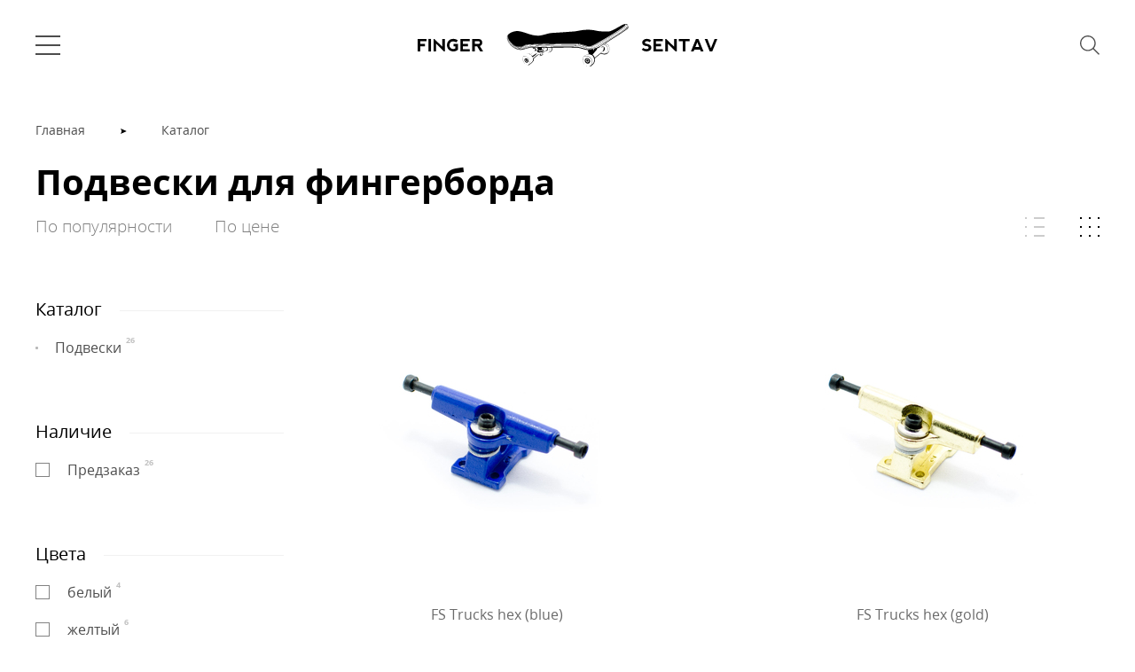

--- FILE ---
content_type: text/html; charset=UTF-8
request_url: https://finger.sentav.com/catalog/trucks/
body_size: 6060
content:
<!DOCTYPE html>
<html xmlns="http://www.w3.org/1999/xhtml" xml:lang="ru" lang="ru">
    <head>
        <!-- Google Tag Manager -->
<script>(function(w,d,s,l,i){w[l]=w[l]||[];w[l].push({'gtm.start':
new Date().getTime(),event:'gtm.js'});var f=d.getElementsByTagName(s)[0],
j=d.createElement(s),dl=l!='dataLayer'?'&l='+l:'';j.async=true;j.src=
'https://www.googletagmanager.com/gtm.js?id='+i+dl;f.parentNode.insertBefore(j,f);
})(window,document,'script','dataLayer','GTM-KPRB623');</script>
<!-- End Google Tag Manager -->
        <title>
            Купить подвески для фингерборда
        </title>
        <meta http-equiv="Content-Type" content="text/html; charset=utf-8" />
        <meta name="description" content=""/>
        <meta name="keywords" content="">
        <meta name="viewport" content="width=device-width, initial-scale=1.0"/>
        <meta name="theme-color" content="#e31e26">
        <meta name="robots" content="all" />
        <meta name="author" content="Sentav Design - Сентав Дизайн" />
        <meta property="og:title" content="Купить подвески для фингерборда" />
<meta property="og:description" content="" />
<meta property="og:site_name" content="Finger Sentav" />
<meta property="og:type" content="website" />
<meta property="og:url" content="https://finger.sentav.com/" />
<meta property="og:image" content="https://finger.sentav.com/meteor/favicon/ogmeteor.jpg" />
        <base href="https://finger.sentav.com/"/>
        <link rel="icon" type="image/png" href="/meteor/favicon/favicon-300x300.png" sizes="300x300">
        <link rel="icon" type="image/png" href="/meteor/favicon/favicon-32x32.png" sizes="32x32">
        <link rel="icon" type="image/png" href="/meteor/favicon/favicon-16x16.png" sizes="16x16">
        <link rel="preload" href="https://finger.sentav.com/meteor/fonts/opensans/opensanslight.woff2" as="font" type="font/woff2" crossorigin>
        <link rel="preload" href="https://finger.sentav.com/meteor/fonts/opensans/opensans.woff2" as="font" type="font/woff2" crossorigin>
        <link rel="preload" href="https://finger.sentav.com/meteor/fonts/opensans/opensansbold.woff2" as="font" type="font/woff2" crossorigin>
        <!-- CSS -->
        <link media="screen" href="/meteor/css/base.css" type="text/css" rel="stylesheet"/>
        <link media="screen" href="/meteor/css/block.css" type="text/css" rel="stylesheet" />
        <link media="screen" href="/meteor/css/infopage.css" type="text/css" rel="stylesheet" />
        <link media="screen" href="/meteor/css/catalog.css" type="text/css" rel="stylesheet" />
        <link media="screen" href="/meteor/css/meteor.css" type="text/css" rel="stylesheet" />
    <script type="text/javascript">miniShop2Config = {"cssUrl":"\/assets\/components\/minishop2\/css\/web\/","jsUrl":"\/assets\/components\/minishop2\/js\/web\/","actionUrl":"\/assets\/components\/minishop2\/action.php","ctx":"web","close_all_message":"\u0437\u0430\u043a\u0440\u044b\u0442\u044c \u0432\u0441\u0435","price_format":[2,"."," "],"price_format_no_zeros":true,"weight_format":[3,"."," "],"weight_format_no_zeros":true};</script>
<link rel="canonical" href="https://finger.sentav.com/catalog/trucks/"/>
<link rel="next" href="https://finger.sentav.com/catalog/trucks/?page=2"/>

<script type="text/javascript">mse2Config = {"cssUrl":"\/assets\/components\/msearch2\/css\/web\/","jsUrl":"\/assets\/components\/msearch2\/js\/web\/","actionUrl":"\/assets\/components\/msearch2\/action.php","queryVar":"query","idVar":"id","filter_delimeter":"|","method_delimeter":":","values_delimeter":",","start_sort":"","start_limit":"12","start_page":1,"start_tpl":"","sort":"","limit":"","page":"","pageVar":"page","tpl":"","parentsVar":"parents","key":"b4f3222a045ec87715cf79df350ca215dfff456c","pageId":195,"query":"","parents":"","aliases":{"popularnum":"popularnum|value"},"options":[],"mode":"scroll","moreText":"\u0417\u0430\u0433\u0440\u0443\u0437\u0438\u0442\u044c \u0435\u0449\u0435","filterOptions":{"more_tpl":"<section><div class=\"pagination\"><div class=\"pagination-container\"><div class=\"pagination-button-showmore transition-all-2s btn_more\"><div class=\"showmore-icon\"><div class=\"showmore-icon-dot\"><\/div><\/div>\u041f\u043e\u043a\u0430\u0437\u0430\u0442\u044c \u0435\u0449\u0451<\/div><\/div><\/div><\/section>"}};</script>
<link rel="stylesheet" href="/assets/components/ajaxform/css/default.css" type="text/css" />
<script type="text/javascript">QuickViewConfig={"actionUrl":"\/assets\/components\/quickview\/action.php","ctx":"web","version":"2.1.19-beta"};</script>
</head>
    <body class="catalog
        ">
        <!-- Google Tag Manager (noscript) -->
<noscript><iframe src="https://www.googletagmanager.com/ns.html?id=GTM-KPRB623"
height="0" width="0" style="display:none;visibility:hidden"></iframe></noscript>
<!-- End Google Tag Manager (noscript) -->
        <!-- *** ~~~ SENTAV DESIGN METEOR ~~~ *** -->
        <div class="preloader-element"></div>
        <div id="top"></div>
        <!-- Header -->
        <header>
            <div class="header">
                <!-- Nav -->
                <nav>
                    <div class="nav-button">
                        <div class="nav-tablet-button effect"></div>
                    </div>
                    <ul class="nav-menu"><li class="nav-menu-but active"><a href="catalog/" >Каталог</a><ul class=""><li class="nav-menu-but"><a href="catalog/decks/" >Доски</a></li><li class="nav-menu-but active"><a href="catalog/trucks/" >Подвески</a></li><li class="nav-menu-but"><a href="catalog/wheels/" >Колеса</a></li><li class="nav-menu-but"><a href="catalog/tuning/" >Тюнинг</a></li></ul></li><li class="nav-menu-but"><a href="aboutus/" >О нас</a><ul class=""><li class="nav-menu-but"><a href="aboutus/reviews/" >Отзывы</a></li><li class="nav-menu-but"><a href="aboutus/gallery/" >Фотогалерея</a></li><li class="nav-menu-but"><a href="aboutus/blog/" >Блог</a><ul class=""><li class="nav-menu-but"><a href="aboutus/blog/news/" >Новости</a></li><li class="nav-menu-but"><a href="aboutus/blog/articles/" >Статьи</a></li><li class="nav-menu-but"><a href="aboutus/blog/video/" >Видео</a></li><li class="nav-menu-but"><a href="aboutus/blog/workshop/" >Мастерская</a></li><li class="nav-menu-but"><a href="aboutus/blog/school/" >Школа</a></li></ul></li></ul></li><li class="nav-menu-but"><a href="contacts.html" >Контакты</a></li></ul>
                    <div class="nav-background"></div>
                </nav>
                <!-- ....... Nav -->
                <!-- Logotype -->
                <a href="/" class="logotype">
        <img src="/meteor/images/base/fingersentavlogotype.svg" class="svg">
        <img src="/meteor/images/base/fingersentavlogotypemin.svg" class="svg">
    </a>
                <!-- ....... Logotype -->
                <!-- Elements -->
                <div class="elements">
                    <!-- Search -->
                    <div class="search">
                        <div class="search-icon-button">
                            <div class="search-icon-button-container">
                                <div class="search-icon"></div>
                                <div class="close-icon"></div>
                            </div>
                        </div>
                        <!-- Search result -->
                        <div class="search-sub">
                            <form id="" action="search/" method="get" class="search-form">
    <input name="search" id="title-search-input" type="text" placeholder="Поиск" class="search-form-input" value="">
    <input type="hidden" name="id" value="2"/> 
    <input type="submit" value="Найти" alt="" class="search-form-button">
</form>
                            <div class="search-result" id="search-result"></div>
                        </div>
                        <!-- ....... Search result -->
                    </div>
                    <!-- ....... Search -->
                </div>
                <!-- ....... Elements -->
            </div>
        </header>
        <!-- ....... Header -->
        <!-- Main -->
        <main>
            <div>
                <!-- Breadcrumbs & H1 -->
                <div class="breadcrumbs-h1">
                    <!-- Breadcrumbs -->
                    <ol class="breadcrumbs"><li><a href="/">Главная</a></li>
<li><a href="catalog/">Каталог</a></li></ol>
                    <!-- ....... Breadcrumbs -->
                    <!-- H1 -->
                    <h1>
                        Подвески для фингерборда
                    </h1>
                    <!-- ....... H1 -->
                </div>
                <!-- ....... Breadcrumbs & H1 -->
                <!-- Sort -->
<section>
    <div class="sort" id="mse2_sort">
        <a class="sort" data-sort="popularnum" data-dir="asc"  data-default="desc">
            По популярности
            <div class="sort-icon">
                <div class="sort-icon-band"></div>
                <div class="sort-icon-band"></div>
                <div class="sort-icon-band"></div>
            </div>
        </a>
        <a class="sort" data-sort="price" data-dir="desc"  data-default="asc">
            По цене
            <div class="sort-icon">
                <div class="sort-icon-band"></div>
                <div class="sort-icon-band"></div>
                <div class="sort-icon-band"></div>
            </div>
        </a>
    </div>
</section>
<!-- ....... Sort -->
<!-- Preview -->
<section class="preview-section">
    <!-- Menufilter catalog -->
    <div class="menufilter-catalog-open button-normal light">Фильтр</div>
    <!-- ....... Menufilter catalog -->
    <div class="preview">
        <!-- Preview line -->
        <div class="preview-line">
            <div class="preview-line-dot-band"></div>
            <div class="preview-line-band"></div>
            <div class="preview-line-dot-band"></div>
            <div class="preview-line-band"></div>
            <div class="preview-line-dot-band"></div>
            <div class="preview-line-band"></div>
        </div>
        <!-- ....... Preview line -->
        <!-- Preview block -->
        <div class="preview-block">
            <div class="preview-block-dot"></div>
            <div class="preview-block-dot"></div>
            <div class="preview-block-dot"></div>
            <div class="preview-block-dot"></div>
            <div class="preview-block-dot"></div>
            <div class="preview-block-dot"></div>
            <div class="preview-block-dot"></div>
            <div class="preview-block-dot"></div>
            <div class="preview-block-dot"></div>
        </div>
        <!-- ....... Preview block -->
    </div>
</section>
<!-- ....... Preview -->
<!-- Catalog container -->
<section class="catalog-section">
	<div class="catalog-container" id="mse2_mfilter">
        <!-- Menufilter catalog -->
        <div class="menufilter-catalog">
            <!-- Close filter -->
            <div class="menufilter-catalog-close button-normal light">Закрыть</div>
            <!-- ....... Close filter -->
            <!-- Menufilter catalog container -->
            <div class="menufilter-catalog-container">
                <form action="catalog/trucks/" method="post" id="mse2_filters">
                    <div class="menu-catalog-radio">
    <div class="radio">
        <div class="menu-catalog-title">
            <div class="menu-catalog-title-container">
                Каталог            </div>
        </div>
        <div class="radio-container-box">
            <div class="radio-container">
    <input type="radio" name="resource|parent" id="mse2_resource|parent_0" value="195"  />
    <label for="mse2_resource|parent_0">
        Подвески        <sup>26</sup>
    </label>
    <div class="active"></div>
</div>        </div>
    </div>
</div>
                    <!-- Checkbox -->
<div class="checkbox" id="mse2_msoption|availability">
    <div class="menu-catalog-title">
        <div class="menu-catalog-title-container">
            Наличие        </div>
    </div>
    <div class="checkbox-container-box">
        <div class="checkbox-container" class="">
    <input type="checkbox" name="msoption|availability" id="mse2_msoption|availability_0" value="Предзаказ"  />
    <label for="mse2_msoption|availability_0">
        Предзаказ        <sup>
            26        </sup>
    </label>
</div>    </div>
</div>
<!-- ....... Checkbox -->
                    <!-- Checkbox -->
<div class="checkbox" id="mse2_msoption|color">
    <div class="menu-catalog-title">
        <div class="menu-catalog-title-container">
            Цвета        </div>
    </div>
    <div class="checkbox-container-box">
        <div class="checkbox-container" class="">
    <input type="checkbox" name="msoption|color" id="mse2_msoption|color_0" value="белый"  />
    <label for="mse2_msoption|color_0">
        белый        <sup>
            4        </sup>
    </label>
</div><div class="checkbox-container" class="">
    <input type="checkbox" name="msoption|color" id="mse2_msoption|color_1" value="желтый"  />
    <label for="mse2_msoption|color_1">
        желтый        <sup>
            6        </sup>
    </label>
</div><div class="checkbox-container" class="">
    <input type="checkbox" name="msoption|color" id="mse2_msoption|color_2" value="зеленый"  />
    <label for="mse2_msoption|color_2">
        зеленый        <sup>
            5        </sup>
    </label>
</div><div class="checkbox-container" class="">
    <input type="checkbox" name="msoption|color" id="mse2_msoption|color_3" value="золотистый"  />
    <label for="mse2_msoption|color_3">
        золотистый        <sup>
            6        </sup>
    </label>
</div><div class="checkbox-container" class="">
    <input type="checkbox" name="msoption|color" id="mse2_msoption|color_4" value="красный"  />
    <label for="mse2_msoption|color_4">
        красный        <sup>
            2        </sup>
    </label>
</div><div class="checkbox-container" class="">
    <input type="checkbox" name="msoption|color" id="mse2_msoption|color_5" value="розовый"  />
    <label for="mse2_msoption|color_5">
        розовый        <sup>
            2        </sup>
    </label>
</div><div class="checkbox-container" class="">
    <input type="checkbox" name="msoption|color" id="mse2_msoption|color_6" value="синий"  />
    <label for="mse2_msoption|color_6">
        синий        <sup>
            6        </sup>
    </label>
</div><div class="checkbox-container" class="">
    <input type="checkbox" name="msoption|color" id="mse2_msoption|color_7" value="сиреневый"  />
    <label for="mse2_msoption|color_7">
        сиреневый        <sup>
            1        </sup>
    </label>
</div><div class="checkbox-container" class="">
    <input type="checkbox" name="msoption|color" id="mse2_msoption|color_8" value="хромированный"  />
    <label for="mse2_msoption|color_8">
        хромированный        <sup>
            2        </sup>
    </label>
</div><div class="checkbox-container" class="">
    <input type="checkbox" name="msoption|color" id="mse2_msoption|color_9" value="черный"  />
    <label for="mse2_msoption|color_9">
        черный        <sup>
            1        </sup>
    </label>
</div>    </div>
</div>
<!-- ....... Checkbox -->
                    
                    <!-- Menu button apply -->
                    <div class="menu-button-apply">
                        <div class="menu-button-apply-container">
                            <button type="submit" class="button-normal">Применить</button>
                            <button type="reset" class="button-normal light">Очистить</button> 
                        </div>
                    </div>
                    <!-- ....... Menu button apply -->
                </form>
            </div>
            <!-- ....... Menufilter catalog container -->
        </div>
        <!-- ....... Menufilter catalog -->
        <!-- Catalog products -->
        <div class="catalog-products">
            <!-- Preload product block -->
            <div class="preload-product-block">
                <div class="preloader">
                    <div class="preloader-element-one"></div>
                    <div class="preloader-element-two"></div>
                </div>
            </div>
            <!-- ....... Preload product block -->
            
            <div id="mse2_results">
                <div class="product-block">
    <div class="product-block-container">
        <div class="product-block-image">
            <a href="catalog/trucks/fingersentav/fs-trucks-hex-blue.html">
                <div class="product-block-image-container">
                    <img src="/assets/images/products/207/catalogsmall/fs-trucks-hex-blue-1.jpg" alt="FS Trucks hex (blue)" title="FS Trucks hex (blue)"/>
                </div>
            </a>
        </div>
        <div class="product-block-title">
            <a href="catalog/trucks/fingersentav/fs-trucks-hex-blue.html">
                FS Trucks hex (blue)            </a>
            
        </div>
        <div class="product-block-description">
            Синие подвески для фингерборда с синими амортизаторами (бушингами) на шестигранных болтах для фиксации подвески и колес. Комплектация: 2 подвески, шестигранный ключ, крестовая отвертка, 8 винтов для соединения с доской, 4 шестигранных винта.
        </div>
        <div class="product-block-elements">
                    <div class="product-block-availability">
        <div class="availability-icon"></div>
        Предзаказ    </div>
    
			<div class="product-quickview-button button-open-modal quickview" data-quickview-viewhash="true" data-quickview-spinner="true" data-click data-data-id="207" name="quickview" data-quickview-group="product" data-quickview-mode="selector" data-src="#modal-component" data-remodal-target="modal-component" data-toggle="modal" data-target=".remodal" data-quickview-output=".modal-component"  data-data-action="chunk" data-data-element="modal-product">
                <div class="white eye-icon"></div>
                <div class="product-quickview-button-description">Быстрый просмотр</div>
            </div>
        </div>
        <!-- Product price -->
        <div class="product-block-price">
            <div class="product-block-price-main">
                350                <div class="product-block-price-main-rub icon-rub-one"></div>
            </div>
            
        </div>
        <!-- ....... Product price -->
    </div>
</div>
<div class="product-block">
    <div class="product-block-container">
        <div class="product-block-image">
            <a href="catalog/trucks/fingersentav/fs-trucks-hex-gold.html">
                <div class="product-block-image-container">
                    <img src="/assets/images/products/229/catalogsmall/fs-trucks-hex-gold-1.jpg" alt="FS Trucks hex (gold)" title="FS Trucks hex (gold)"/>
                </div>
            </a>
        </div>
        <div class="product-block-title">
            <a href="catalog/trucks/fingersentav/fs-trucks-hex-gold.html">
                FS Trucks hex (gold)            </a>
            
        </div>
        <div class="product-block-description">
            Золотистые подвески для фингерборда с белыми амортизаторами (бушингами) на шестигранных болтах для фиксации подвески и колес. Комплектация: 2 подвески, шестигранный ключ, крестовая отвертка, 8 винтов для соединения с доской, 4 шестигранных винта.
        </div>
        <div class="product-block-elements">
                    <div class="product-block-availability">
        <div class="availability-icon"></div>
        Предзаказ    </div>
    
			<div class="product-quickview-button button-open-modal quickview" data-quickview-viewhash="true" data-quickview-spinner="true" data-click data-data-id="229" name="quickview" data-quickview-group="product" data-quickview-mode="selector" data-src="#modal-component" data-remodal-target="modal-component" data-toggle="modal" data-target=".remodal" data-quickview-output=".modal-component"  data-data-action="chunk" data-data-element="modal-product">
                <div class="white eye-icon"></div>
                <div class="product-quickview-button-description">Быстрый просмотр</div>
            </div>
        </div>
        <!-- Product price -->
        <div class="product-block-price">
            <div class="product-block-price-main">
                350                <div class="product-block-price-main-rub icon-rub-one"></div>
            </div>
            
        </div>
        <!-- ....... Product price -->
    </div>
</div>
<div class="product-block">
    <div class="product-block-container">
        <div class="product-block-image">
            <a href="catalog/trucks/fingersentav/fs-trucks-hex-green.html">
                <div class="product-block-image-container">
                    <img src="/assets/images/products/230/catalogsmall/fs-trucks-hex-green-1.jpg" alt="FS Trucks hex (green)" title="FS Trucks hex (green)"/>
                </div>
            </a>
        </div>
        <div class="product-block-title">
            <a href="catalog/trucks/fingersentav/fs-trucks-hex-green.html">
                FS Trucks hex (green)            </a>
            
        </div>
        <div class="product-block-description">
            Зеленые подвески для фингерборда с зелеными амортизаторами (бушингами) на шестигранных болтах для фиксации подвески и колес. Комплектация: 2 подвески, шестигранный ключ, крестовая отвертка, 8 винтов для соединения с доской, 4 шестигранных винта.
        </div>
        <div class="product-block-elements">
                    <div class="product-block-availability">
        <div class="availability-icon"></div>
        Предзаказ    </div>
    
			<div class="product-quickview-button button-open-modal quickview" data-quickview-viewhash="true" data-quickview-spinner="true" data-click data-data-id="230" name="quickview" data-quickview-group="product" data-quickview-mode="selector" data-src="#modal-component" data-remodal-target="modal-component" data-toggle="modal" data-target=".remodal" data-quickview-output=".modal-component"  data-data-action="chunk" data-data-element="modal-product">
                <div class="white eye-icon"></div>
                <div class="product-quickview-button-description">Быстрый просмотр</div>
            </div>
        </div>
        <!-- Product price -->
        <div class="product-block-price">
            <div class="product-block-price-main">
                350                <div class="product-block-price-main-rub icon-rub-one"></div>
            </div>
            
        </div>
        <!-- ....... Product price -->
    </div>
</div>
<div class="product-block">
    <div class="product-block-container">
        <div class="product-block-image">
            <a href="catalog/trucks/fingersentav/fs-trucks-hex-white.html">
                <div class="product-block-image-container">
                    <img src="/assets/images/products/231/catalogsmall/fs-trucks-hex-white-1.jpg" alt="FS Trucks hex (white)" title="FS Trucks hex (white)"/>
                </div>
            </a>
        </div>
        <div class="product-block-title">
            <a href="catalog/trucks/fingersentav/fs-trucks-hex-white.html">
                FS Trucks hex (white)            </a>
            
        </div>
        <div class="product-block-description">
            Белые подвески для фингерборда с белыми амортизаторами (бушингами) на шестигранных болтах для фиксации подвески и колес. Комплектация: 2 подвески, шестигранный ключ, крестовая отвертка, 8 винтов для соединения с доской, 4 шестигранных винта.
        </div>
        <div class="product-block-elements">
                    <div class="product-block-availability">
        <div class="availability-icon"></div>
        Предзаказ    </div>
    
			<div class="product-quickview-button button-open-modal quickview" data-quickview-viewhash="true" data-quickview-spinner="true" data-click data-data-id="231" name="quickview" data-quickview-group="product" data-quickview-mode="selector" data-src="#modal-component" data-remodal-target="modal-component" data-toggle="modal" data-target=".remodal" data-quickview-output=".modal-component"  data-data-action="chunk" data-data-element="modal-product">
                <div class="white eye-icon"></div>
                <div class="product-quickview-button-description">Быстрый просмотр</div>
            </div>
        </div>
        <!-- Product price -->
        <div class="product-block-price">
            <div class="product-block-price-main">
                350                <div class="product-block-price-main-rub icon-rub-one"></div>
            </div>
            
        </div>
        <!-- ....... Product price -->
    </div>
</div>
<div class="product-block">
    <div class="product-block-container">
        <div class="product-block-image">
            <a href="catalog/trucks/fingersentav/fs-trucks-hex-yellow.html">
                <div class="product-block-image-container">
                    <img src="/assets/images/products/232/catalogsmall/fs-trucks-hex-yellow-1.jpg" alt="FS Trucks hex (yellow)" title="FS Trucks hex (yellow)"/>
                </div>
            </a>
        </div>
        <div class="product-block-title">
            <a href="catalog/trucks/fingersentav/fs-trucks-hex-yellow.html">
                FS Trucks hex (yellow)            </a>
            
        </div>
        <div class="product-block-description">
            Желтые подвески для фингерборда с зелеными амортизаторами (бушингами) на шестигранных болтах для фиксации подвески и колес. Комплектация: 2 подвески, шестигранный ключ, крестовая отвертка, 8 винтов для соединения с доской, 4 шестигранных винта.
        </div>
        <div class="product-block-elements">
                    <div class="product-block-availability">
        <div class="availability-icon"></div>
        Предзаказ    </div>
    
			<div class="product-quickview-button button-open-modal quickview" data-quickview-viewhash="true" data-quickview-spinner="true" data-click data-data-id="232" name="quickview" data-quickview-group="product" data-quickview-mode="selector" data-src="#modal-component" data-remodal-target="modal-component" data-toggle="modal" data-target=".remodal" data-quickview-output=".modal-component"  data-data-action="chunk" data-data-element="modal-product">
                <div class="white eye-icon"></div>
                <div class="product-quickview-button-description">Быстрый просмотр</div>
            </div>
        </div>
        <!-- Product price -->
        <div class="product-block-price">
            <div class="product-block-price-main">
                350                <div class="product-block-price-main-rub icon-rub-one"></div>
            </div>
            
        </div>
        <!-- ....... Product price -->
    </div>
</div>
<div class="product-block">
    <div class="product-block-container">
        <div class="product-block-image">
            <a href="catalog/trucks/fingersentav/fs-trucks-hex-gold-yellow.html">
                <div class="product-block-image-container">
                    <img src="/assets/images/products/233/catalogsmall/fs-trucks-hex-goldyellow-1.jpg" alt="FS Trucks hex (gold, yellow)" title="FS Trucks hex (gold, yellow)"/>
                </div>
            </a>
        </div>
        <div class="product-block-title">
            <a href="catalog/trucks/fingersentav/fs-trucks-hex-gold-yellow.html">
                FS Trucks hex (gold, yellow)            </a>
            
        </div>
        <div class="product-block-description">
            Подвески с золотистым верхом и желтой базой для фингерборда с белыми амортизаторами (бушингами) на шестигранных болтах для фиксации подвески и колес. Комплектация: 2 подвески, шестигранный ключ, крестовая отвертка, 8 винтов для соединения с доской, 4 шестигранных винта.
        </div>
        <div class="product-block-elements">
                    <div class="product-block-availability">
        <div class="availability-icon"></div>
        Предзаказ    </div>
    
			<div class="product-quickview-button button-open-modal quickview" data-quickview-viewhash="true" data-quickview-spinner="true" data-click data-data-id="233" name="quickview" data-quickview-group="product" data-quickview-mode="selector" data-src="#modal-component" data-remodal-target="modal-component" data-toggle="modal" data-target=".remodal" data-quickview-output=".modal-component"  data-data-action="chunk" data-data-element="modal-product">
                <div class="white eye-icon"></div>
                <div class="product-quickview-button-description">Быстрый просмотр</div>
            </div>
        </div>
        <!-- Product price -->
        <div class="product-block-price">
            <div class="product-block-price-main">
                350                <div class="product-block-price-main-rub icon-rub-one"></div>
            </div>
            
        </div>
        <!-- ....... Product price -->
    </div>
</div>
<div class="product-block">
    <div class="product-block-container">
        <div class="product-block-image">
            <a href="catalog/trucks/fingersentav/fs-trucks-hex-yellow-green.html">
                <div class="product-block-image-container">
                    <img src="/assets/images/products/234/catalogsmall/fs-trucks-hex-yellowgreen-1.jpg" alt="FS Trucks hex (yellow, green)" title="FS Trucks hex (yellow, green)"/>
                </div>
            </a>
        </div>
        <div class="product-block-title">
            <a href="catalog/trucks/fingersentav/fs-trucks-hex-yellow-green.html">
                FS Trucks hex (yellow, green)            </a>
            
        </div>
        <div class="product-block-description">
            Подвески с желтым верхом и зеленой базой для фингерборда с зелеными амортизаторами (бушингами) на шестигранных болтах для фиксации подвески и колес. Комплектация: 2 подвески, шестигранный ключ, крестовая отвертка, 8 винтов для соединения с доской, 4 шестигранных винта.
        </div>
        <div class="product-block-elements">
                    <div class="product-block-availability">
        <div class="availability-icon"></div>
        Предзаказ    </div>
    
			<div class="product-quickview-button button-open-modal quickview" data-quickview-viewhash="true" data-quickview-spinner="true" data-click data-data-id="234" name="quickview" data-quickview-group="product" data-quickview-mode="selector" data-src="#modal-component" data-remodal-target="modal-component" data-toggle="modal" data-target=".remodal" data-quickview-output=".modal-component"  data-data-action="chunk" data-data-element="modal-product">
                <div class="white eye-icon"></div>
                <div class="product-quickview-button-description">Быстрый просмотр</div>
            </div>
        </div>
        <!-- Product price -->
        <div class="product-block-price">
            <div class="product-block-price-main">
                350                <div class="product-block-price-main-rub icon-rub-one"></div>
            </div>
            
        </div>
        <!-- ....... Product price -->
    </div>
</div>
<div class="product-block">
    <div class="product-block-container">
        <div class="product-block-image">
            <a href="catalog/trucks/fingersentav/fs-trucks-hex-white-blue.html">
                <div class="product-block-image-container">
                    <img src="/assets/images/products/235/catalogsmall/fs-trucks-hex-whiteblue-1.jpg" alt="FS Trucks hex (white, blue)" title="FS Trucks hex (white, blue)"/>
                </div>
            </a>
        </div>
        <div class="product-block-title">
            <a href="catalog/trucks/fingersentav/fs-trucks-hex-white-blue.html">
                FS Trucks hex (white, blue)            </a>
            
        </div>
        <div class="product-block-description">
            Подвески с белым верхом и синей базой для фингерборда с синими амортизаторами (бушингами) на шестигранных болтах для фиксации подвески и колес. Комплектация: 2 подвески, шестигранный ключ, крестовая отвертка, 8 винтов для соединения с доской, 4 шестигранных винта.
        </div>
        <div class="product-block-elements">
                    <div class="product-block-availability">
        <div class="availability-icon"></div>
        Предзаказ    </div>
    
			<div class="product-quickview-button button-open-modal quickview" data-quickview-viewhash="true" data-quickview-spinner="true" data-click data-data-id="235" name="quickview" data-quickview-group="product" data-quickview-mode="selector" data-src="#modal-component" data-remodal-target="modal-component" data-toggle="modal" data-target=".remodal" data-quickview-output=".modal-component"  data-data-action="chunk" data-data-element="modal-product">
                <div class="white eye-icon"></div>
                <div class="product-quickview-button-description">Быстрый просмотр</div>
            </div>
        </div>
        <!-- Product price -->
        <div class="product-block-price">
            <div class="product-block-price-main">
                350                <div class="product-block-price-main-rub icon-rub-one"></div>
            </div>
            
        </div>
        <!-- ....... Product price -->
    </div>
</div>
<div class="product-block">
    <div class="product-block-container">
        <div class="product-block-image">
            <a href="catalog/trucks/fingersentav/fs-trucks-hex-blue-white.html">
                <div class="product-block-image-container">
                    <img src="/assets/images/products/236/catalogsmall/fs-trucks-hex-bluewhite-1.jpg" alt="FS Trucks hex (blue, white)" title="FS Trucks hex (blue, white)"/>
                </div>
            </a>
        </div>
        <div class="product-block-title">
            <a href="catalog/trucks/fingersentav/fs-trucks-hex-blue-white.html">
                FS Trucks hex (blue, white)            </a>
            
        </div>
        <div class="product-block-description">
            Подвески с синим верхом и белой базой для фингерборда с белыми амортизаторами (бушингами) на шестигранных болтах для фиксации подвески и колес. Комплектация: 2 подвески, шестигранный ключ, крестовая отвертка, 8 винтов для соединения с доской, 4 шестигранных винта.
        </div>
        <div class="product-block-elements">
                    <div class="product-block-availability">
        <div class="availability-icon"></div>
        Предзаказ    </div>
    
			<div class="product-quickview-button button-open-modal quickview" data-quickview-viewhash="true" data-quickview-spinner="true" data-click data-data-id="236" name="quickview" data-quickview-group="product" data-quickview-mode="selector" data-src="#modal-component" data-remodal-target="modal-component" data-toggle="modal" data-target=".remodal" data-quickview-output=".modal-component"  data-data-action="chunk" data-data-element="modal-product">
                <div class="white eye-icon"></div>
                <div class="product-quickview-button-description">Быстрый просмотр</div>
            </div>
        </div>
        <!-- Product price -->
        <div class="product-block-price">
            <div class="product-block-price-main">
                350                <div class="product-block-price-main-rub icon-rub-one"></div>
            </div>
            
        </div>
        <!-- ....... Product price -->
    </div>
</div>
<div class="product-block">
    <div class="product-block-container">
        <div class="product-block-image">
            <a href="catalog/trucks/fingersentav/fs-trucks-hex-green-yellow.html">
                <div class="product-block-image-container">
                    <img src="/assets/images/products/237/catalogsmall/fs-trucks-hex-greenyellow-1.jpg" alt="FS Trucks hex (green, yellow)" title="FS Trucks hex (green, yellow)"/>
                </div>
            </a>
        </div>
        <div class="product-block-title">
            <a href="catalog/trucks/fingersentav/fs-trucks-hex-green-yellow.html">
                FS Trucks hex (green, yellow)            </a>
            
        </div>
        <div class="product-block-description">
            Подвески с зеленым верхом и желтой базой для фингерборда с зелеными амортизаторами (бушингами) на шестигранных болтах для фиксации подвески и колес. Комплектация: 2 подвески, шестигранный ключ, крестовая отвертка, 8 винтов для соединения с доской, 4 шестигранных винта.
        </div>
        <div class="product-block-elements">
                    <div class="product-block-availability">
        <div class="availability-icon"></div>
        Предзаказ    </div>
    
			<div class="product-quickview-button button-open-modal quickview" data-quickview-viewhash="true" data-quickview-spinner="true" data-click data-data-id="237" name="quickview" data-quickview-group="product" data-quickview-mode="selector" data-src="#modal-component" data-remodal-target="modal-component" data-toggle="modal" data-target=".remodal" data-quickview-output=".modal-component"  data-data-action="chunk" data-data-element="modal-product">
                <div class="white eye-icon"></div>
                <div class="product-quickview-button-description">Быстрый просмотр</div>
            </div>
        </div>
        <!-- Product price -->
        <div class="product-block-price">
            <div class="product-block-price-main">
                350                <div class="product-block-price-main-rub icon-rub-one"></div>
            </div>
            
        </div>
        <!-- ....... Product price -->
    </div>
</div>
<div class="product-block">
    <div class="product-block-container">
        <div class="product-block-image">
            <a href="catalog/trucks/fingersentav/fs-trucks-hex-white-green.html">
                <div class="product-block-image-container">
                    <img src="/assets/images/products/238/catalogsmall/fs-trucks-hex-whitegreen-1.jpg" alt="FS Trucks hex (white, green)" title="FS Trucks hex (white, green)"/>
                </div>
            </a>
        </div>
        <div class="product-block-title">
            <a href="catalog/trucks/fingersentav/fs-trucks-hex-white-green.html">
                FS Trucks hex (white, green)            </a>
            
        </div>
        <div class="product-block-description">
            Подвески с белым верхом и зеленой базой для фингерборда с зелеными амортизаторами (бушингами) на шестигранных болтах для фиксации подвески и колес. Комплектация: 2 подвески, шестигранный ключ, крестовая отвертка, 8 винтов для соединения с доской, 4 шестигранных винта.
        </div>
        <div class="product-block-elements">
                    <div class="product-block-availability">
        <div class="availability-icon"></div>
        Предзаказ    </div>
    
			<div class="product-quickview-button button-open-modal quickview" data-quickview-viewhash="true" data-quickview-spinner="true" data-click data-data-id="238" name="quickview" data-quickview-group="product" data-quickview-mode="selector" data-src="#modal-component" data-remodal-target="modal-component" data-toggle="modal" data-target=".remodal" data-quickview-output=".modal-component"  data-data-action="chunk" data-data-element="modal-product">
                <div class="white eye-icon"></div>
                <div class="product-quickview-button-description">Быстрый просмотр</div>
            </div>
        </div>
        <!-- Product price -->
        <div class="product-block-price">
            <div class="product-block-price-main">
                350                <div class="product-block-price-main-rub icon-rub-one"></div>
            </div>
            
        </div>
        <!-- ....... Product price -->
    </div>
</div>
<div class="product-block">
    <div class="product-block-container">
        <div class="product-block-image">
            <a href="catalog/trucks/fingersentav/fs-trucks-hex-gold-blue.html">
                <div class="product-block-image-container">
                    <img src="/assets/images/products/239/catalogsmall/fs-trucks-hex-goldblue-1.jpg" alt="FS Trucks hex (gold, blue)" title="FS Trucks hex (gold, blue)"/>
                </div>
            </a>
        </div>
        <div class="product-block-title">
            <a href="catalog/trucks/fingersentav/fs-trucks-hex-gold-blue.html">
                FS Trucks hex (gold, blue)            </a>
            
        </div>
        <div class="product-block-description">
            Подвески с золотистым верхом и синей базой для фингерборда с синими амортизаторами (бушингами) на шестигранных болтах для фиксации подвески и колес. Комплектация: 2 подвески, шестигранный ключ, крестовая отвертка, 8 винтов для соединения с доской, 4 шестигранных винта.
        </div>
        <div class="product-block-elements">
                    <div class="product-block-availability">
        <div class="availability-icon"></div>
        Предзаказ    </div>
    
			<div class="product-quickview-button button-open-modal quickview" data-quickview-viewhash="true" data-quickview-spinner="true" data-click data-data-id="239" name="quickview" data-quickview-group="product" data-quickview-mode="selector" data-src="#modal-component" data-remodal-target="modal-component" data-toggle="modal" data-target=".remodal" data-quickview-output=".modal-component"  data-data-action="chunk" data-data-element="modal-product">
                <div class="white eye-icon"></div>
                <div class="product-quickview-button-description">Быстрый просмотр</div>
            </div>
        </div>
        <!-- Product price -->
        <div class="product-block-price">
            <div class="product-block-price-main">
                350                <div class="product-block-price-main-rub icon-rub-one"></div>
            </div>
            
        </div>
        <!-- ....... Product price -->
    </div>
</div>
            </div>
            <div id="mse2_pagination">
                <section><div class="pagination"><div class="pagination-container"><div class="pagination-num transition-all-2s"><div class="active">1</div><a href="catalog/trucks/?page=2">2</a><a href="catalog/trucks/?page=3">3</a><a href="catalog/trucks/?page=2" class="pagination-num-arrow-next arrowtop-icon transition-all-2s"></a></div></div></div></section>
            </div>
        </div>
        <!-- ....... Catalog products -->
    </div>
</section>
<!-- ....... Catalog container -->
            </div>
        </main>
        <!-- ....... Main -->
        <!-- Footer -->
        <footer>
            <div class="footer-container">
                <div class="footer-social">
                    <a href="https://vk.com/fingersentav" target="_blank">
    <div class="vk-icon"></div>
</a>
<a href="https://www.instagram.com/finger.sentav/" target="_blank">
    <div class="instagram-icon"></div>
</a>
<a href="https://twitter.com/FingerSentav" target="_blank">
    <div class="twitter-icon"></div>
</a>
<a href="https://www.facebook.com/Finger-Sentav-%D0%B2%D1%81%D1%91-%D0%B4%D0%BB%D1%8F-%D1%84%D0%B8%D0%BD%D0%B3%D0%B5%D1%80%D0%B1%D0%BE%D1%80%D0%B4%D0%B0-108041641116828" target="_blank">
    <div class="facebook-icon"></div>
</a>
<!--
<a href="#" target="_blank">
    <div class="ok-icon"></div>
</a>

<a href="#" target="_blank">
    <div class="youtube-icon"></div>
</a>
-->
                </div>
                <div class="footer-logotype">
                    <div class="logotype">
                        <img src="meteor/images/base/fingersentavlogotype.svg" class="svg">
                    </div>
                </div>
                <div class="footer-backtotop">
                    <div class="backtotop-button transition-all-2s"></div>
                </div>
                <a href="https://sentav.design" target="_blank" class="sentavdesign" rel="noopener" title="Sentav Design">
    <div class="sentavdesign-develop">
        Made by Sentav Design
        <div class="sentavdesign-develop-project">Meteor web solution</div>
    </div>
</a>
                <div class="footer-copyright">&#169; Finger Sentav 2012-2026</div>
       		</div>
        </footer>
        <!-- ....... Footer -->
        <!-- ******* Scripts ******* -->
        <!-- Base js -->
        <script src="/meteor/js/base/jquery-3.6.0.min.js"></script>
        <script src="/meteor/js/base/system.js"></script>
        <script src="/meteor/js/base/menu.js"></script>
        <!-- ....... Base js -->
        <!-- Owlcarousel js -->
        <script src="/meteor/js/owlcarousel/owl.carousel.min.js"></script>
		<script src="/meteor/js/owlcarousel/owl.carousel.settings.js"></script>
        <!-- ....... Owlcarousel js -->
        <!-- Remodal -->
        <script src="/meteor/js/remodal/remodal.js"></script>
        <!-- ....... Remodal -->
        <!-- Modal initialize -->
        
        <!-- ....... Modal initialize -->
        <!-- Modal --> 
        <div class="modal-component-box modal remodal" data-remodal-id="modal-component">
            <div class="modal-container modal-component"></div>
        </div>
        <!-- ....... Modal -->
        <script src="/meteor/js/catalog/catalog.js"></script>
        <!-- *** ~~~ SENTAV DESIGN METEOR ~~~ *** -->
    <script type="text/javascript" src="meteor/js/catalog/msearch2.js"></script>
<script type="text/javascript" src="meteor/js/catalog/minishop2.js?v=d62e73368c"></script>

<script type="text/javascript">
    if ($("#mse2_mfilter").length) {
        if (window.location.hash != "" && mSearch2.Hash.oldbrowser()) {
            var uri = window.location.hash.replace("#", "?");
            window.location.href = document.location.pathname + uri;
        }
        else {
            mSearch2.initialize("body");
        }
    }
    </script>
<script type="text/javascript" src="/assets/components/ajaxform/js/default.js"></script>
<script type="text/javascript">AjaxForm.initialize({"assetsUrl":"\/assets\/components\/ajaxform\/","actionUrl":"\/assets\/components\/ajaxform\/action.php","closeMessage":"\u0437\u0430\u043a\u0440\u044b\u0442\u044c \u0432\u0441\u0435","formSelector":"form.ajax_form","pageId":195});</script>
<script type="text/javascript" src="meteor/js/quickview/default.min.js?v=25461cee"></script>
</body>
</html>

--- FILE ---
content_type: text/css
request_url: https://finger.sentav.com/meteor/css/base.css
body_size: 21475
content:
/*
Product name: Meteor
Author: Sentav Design
Website: https://sentav.design
Contact: info@sentav.design
*/

html,body,div,ul,ol,li,dl,dt,dd,h1,h2,h3,h4,h5,h6,pre,form,p,blockquote,fieldset,input,button,textarea{margin:0;padding:0;list-style-type:none;border:none;outline:none;-webkit-appearance: none;font-family:'opensans', sans-serif;}
body{background:#FFF;color:#000;margin:0;height:100%;padding:0;font-size:16px;min-width: 300px;}
h1,h2,h3,h4,h5{line-height:normal;font-weight:lighter;}
h1{font-size:40px;}
h2{font-size:30px;}
h3{font-size: 25px;}
h4{font-size:22px;}
h5{font-size:20px;}
h6{font-size:18px;}
a{color:#418bc1;text-decoration:underline;outline:none;-webkit-tap-highlight-color: rgba(0,0,0,0);-webkit-tap-highlight-color: transparent;}
a:hover{color:#1e73b0;text-decoration:underline;outline:none;-webkit-tap-highlight-color: rgba(0,0,0,0);-webkit-tap-highlight-color: transparent;}
a:visited{text-decoration:none;outline:none;-webkit-tap-highlight-color: rgba(0,0,0,0);-webkit-tap-highlight-color: transparent;}
a:focus{text-decoration:none;outline:none;-webkit-tap-highlight-color: rgba(0,0,0,0);-webkit-tap-highlight-color: transparent;}
a img{border:0 none;}
div{outline:none;-webkit-tap-highlight-color: rgba(0,0,0,0);-webkit-tap-highlight-color: transparent;}
div:hover{outline:none;-webkit-tap-highlight-color: rgba(0,0,0,0);-webkit-tap-highlight-color: transparent;}
div:visited{outline:none;-webkit-tap-highlight-color: rgba(0,0,0,0);-webkit-tap-highlight-color: transparent;}
div:focus{outline:none;-webkit-tap-highlight-color: rgba(0,0,0,0);-webkit-tap-highlight-color: transparent;}
.mrg-tag{display: none!important;width: 0px!important;height: 0px!important;}
/* Preloader element */
.preloader-element{height:  0%;position: fixed;width:  0%;background-color: #FFF;display: inline-block;top: 0px;left:  0px;z-index: 9000;opacity: 1;transition: opacity .2s ease-in-out;-webkit-transition: opacity .2s ease-in-out;-moz-transition: opacity .2s ease-in-out;-o-transition: opacity .2s ease-in-out;-ms-transition: opacity .2s ease-in-out;-webkit-transition-delay: 0.3s;-o-transition-delay: 0.3s;-moz-transition-delay: 0.3s;transition-delay: 0.3s;}
.opensystem .preloader-element{opacity:  0;-webkit-transition-delay: 0s;-o-transition-delay: 0s;-moz-transition-delay: 0s;transition-delay: 0s;z-index: -30;}
/* Opensans */
@font-face{font-family:'opensans';src:url(../fonts/opensans/opensanslight.woff2) format("woff2");/*src:url(../fonts/opensans/opensanslight.eot);src:url(../fonts/opensans/opensanslight.eot?#iefix) format("embedded-opentype"),url(../fonts/opensans/opensanslight.woff) format("woff"),url(../fonts/opensans/opensanslight.ttf) format("truetype"),url(../fonts/opensans/opensanslight.svg#OpenSans-Light) format("svg");*/font-weight:100;font-style:normal;font-display: swap;}
@font-face{font-family:'opensans';src:url(../fonts/opensans/opensans.woff2) format("woff2");/*src:url(../fonts/opensans/opensans.eot);src:url(../fonts/opensans/opensans.eot?#iefix) format("embedded-opentype"),url(../fonts/opensans/opensans.woff) format("woff"),url(../fonts/opensans/opensans.ttf) format("truetype"),url(../fonts/opensans/opensans.svg#OpenSans) format("svg");*/font-weight:300;font-style:normal;font-display: swap;}
@font-face{font-family:'opensans';src:url(../fonts/opensans/opensansbold.woff2) format("woff2");/*src:url(../fonts/opensans/opensansbold.eot);src:url(../fonts/opensans/opensansbold.eot?#iefix) format("embedded-opentype"),url(../fonts/opensans/opensansbold.woff) format("woff"),url(../fonts/opensans/opensansbold.ttf) format("truetype"),url(../fonts/opensans/opensansbold.svg#OpenSans-Bold) format("svg");*/font-weight:500;font-style:normal;font-display: swap;}
/* Currency */
.icon-rub-one{position: relative;background-repeat: no-repeat;float: right;background-image: url('data:image/svg+xml;utf8,<svg version="1.1" xmlns="http://www.w3.org/2000/svg" xmlns:xlink="http://www.w3.org/1999/xlink" x="0px" y="0px" viewBox="0 0 38 50" style="enable-background:new 0 0 38 50;" xml:space="preserve"><path style="fill:%23000000" d="M20.7,0h-14v25.5H0V30h6.3v5.5H0V40h6.3v10h5V39.5H29v-4H11.8V30h9C33.5,30,38,22.2,38,15C38,9.5,35.3,0,20.7,0z M20.3,25.5h-9v-21h9c9,0,12.3,5,12.3,10.5C32.5,20,29.3,25.5,20.3,25.5z"/></svg>');}
.icon-rub-two{position: relative;background-repeat: no-repeat;float: right;background-image: url('data:image/svg+xml;utf8,<svg version="1.1" xmlns="http://www.w3.org/2000/svg" xmlns:xlink="http://www.w3.org/1999/xlink" x="0px" y="0px" viewBox="0 0 37 50" style="enable-background:new 0 0 37 50;" xml:space="preserve"><path style="fill:%23000000" d="M20.3,0H6.4v24.8H0v5.8h6v4H0v5.8h6V50h6V39.7h16.5v-5.3h-16v-4h7.9c12.4,0,16.7-7.8,16.7-15.3C37,11.8,35.8,0,20.3,0z M19.8,24.8h-7.9v-19h7.9c9.3,0,10.7,6,10.7,9.5C30.6,19.8,27.7,24.8,19.8,24.8z"/></svg>');}
.icon-rub-three{position: relative;background-repeat: no-repeat;float: right;background-image: url('data:image/svg+xml;utf8,<svg version="1.1" xmlns="http://www.w3.org/2000/svg" xmlns:xlink="http://www.w3.org/1999/xlink" x="0px" y="0px" viewBox="0 0 38 50" style="enable-background:new 0 0 38 50;" xml:space="preserve"><path style="fill:%23000000" d="M20.7,31C33.6,31,38,23,38,15.5C38,11.8,36.8,0,20.7,0H6.4v24.3H0v6.5h5.9V34H0v6.5h5.9V50h6.7v-9.7h16.8v-6h-0.2h-16V31C13.1,31,20.7,31,20.7,31z M12.6,24.5v-18h7.6c9.1,0,10.6,5.8,10.6,9c0,4.3-2.7,9-10.6,9H12.6z"/></svg>');}
.icon-rub-four{position: relative;background-repeat: no-repeat;float: right;background-image: url('data:image/svg+xml;utf8,<svg version="1.1" xmlns="http://www.w3.org/2000/svg" xmlns:xlink="http://www.w3.org/1999/xlink" x="0px" y="0px" viewBox="0 0 38.7 50" style="enable-background:new 0 0 38.7 50;" xml:space="preserve"><path style="fill:%23000000" d="M20.9,32.1c13.1,0,17.7-8.3,17.7-16c0-3.8-1.3-16-17.7-16H6v22.9H0v9h5.6v4H0v9h5.6V50h9.2v-5.3h15.8v-8.5H15.3v-4.1H20.9zM29.1,16c0,1.7-0.6,7.1-8.6,7.1h-5.8V9h5.8C27.9,9,29.1,13.4,29.1,16z"/></svg>');}
.icon-rub-five{position: relative;background-repeat: no-repeat;float: right;background-image: url('data:image/svg+xml;utf8,<svg version="1.1" xmlns="http://www.w3.org/2000/svg" xmlns:xlink="http://www.w3.org/1999/xlink" x="0px" y="0px" viewBox="0 0 39 50" style="enable-background:new 0 0 39 50;" xml:space="preserve"><path style="fill:%23000000" d="M21.1,32.4C34.3,32.4,39,24,39,16.2S34.3,0,21.1,0H5.9v22.5H0v9.7h5.5V35H0v9.7h5.5V50h9.9v-5.4H31v-9.3H16v-2.9H21.1zM15.4,22.6v-13h5.2c6.6,0,8,3.5,8,6.5c0,1.9-0.8,6.5-8,6.5H15.4z"/></svg>');}
/* Icon */
.search-icon{background-image: url('data:image/svg+xml;utf8,<svg xmlns="http://www.w3.org/2000/svg" xmlns:xlink="http://www.w3.org/1999/xlink" x="0px" y="0px" viewBox="0 0 26 26" style="enable-background:new 0 0 26 26;" xml:space="preserve"><path d="M18.4,17.2c1.6-1.8,2.5-4.2,2.5-6.8C20.9,4.7,16.2,0,10.4,0S0,4.7,0,10.4c0,5.8,4.7,10.4,10.4,10.4c2.6,0,4.9-0.9,6.8-2.5l7.6,7.6l1.2-1.2L18.4,17.2z M10.4,19.2c-4.9,0-8.8-3.9-8.8-8.8c0-4.9,3.9-8.8,8.8-8.8c4.9,0,8.8,3.9,8.8,8.8C19.2,15.3,15.3,19.2,10.4,19.2z"/></svg>');}
.close-icon{background-image: url('data:image/svg+xml;utf8,<svg xmlns="http://www.w3.org/2000/svg" xmlns:xlink="http://www.w3.org/1999/xlink" x="0px" y="0px" viewBox="0 0 26 26" style="enable-background:new 0 0 26 26;" xml:space="preserve"><polygon points="26,1.2 24.8,0 13,11.8 1.2,0 0,1.2 11.8,13 0,24.8 1.2,26 13,14.2 24.8,26 26,24.8 14.2,13 "/></svg>');}
.vk-icon{background-image: url('data:image/svg+xml;utf8,<svg xmlns="http://www.w3.org/2000/svg" xmlns:xlink="http://www.w3.org/1999/xlink" x="0px" y="0px" viewBox="0 0 25 25" style="enable-background:new 0 0 25 25;" xml:space="preserve"><g></g><g><path style="fill-rule:evenodd;clip-rule:evenodd;fill:%23000000;" d="M16.3,0c-7,0-0.7,0-7.7,0S0,1.7,0,8.7c0,3.9,0,0.7,0,7.7S1.7,25,8.7,25s0.7,0,7.7,0s8.7-1.7,8.7-8.7s0-0.7,0-7.7S23.3,0,16.3,0z M20.2,17.8h-1.8c-0.7,0-0.9-0.6-2.1-1.8c-1.1-1-1.5-1.2-1.8-1.2c-0.4,0-0.5,0.1-0.5,0.6v1.6c0,0.4-0.1,0.7-1.3,0.7c-1.9,0-4.1-1.2-5.6-3.3c-2.3-3.2-2.9-5.6-2.9-6c0-0.3,0.1-0.5,0.6-0.5h1.8c0.5,0,0.6,0.2,0.8,0.7c0.9,2.6,2.4,4.9,3,4.9c0.2,0,0.3-0.1,0.3-0.7v-2.7c-0.1-1.2-0.7-1.3-0.7-1.8c0-0.2,0.2-0.4,0.5-0.4h2.9c0.4,0,0.5,0.2,0.5,0.7v3.6c0,0.4,0.2,0.5,0.3,0.5c0.2,0,0.4-0.1,0.8-0.6c1.3-1.5,2.2-3.7,2.2-3.7c0.1-0.3,0.3-0.5,0.8-0.5h1.8c0.6,0,0.7,0.3,0.6,0.7c-0.2,1.1-2.5,4.2-2.5,4.2c-0.2,0.3-0.3,0.5,0,0.8c0.2,0.3,0.8,0.8,1.3,1.3c0.8,0.9,1.4,1.6,1.5,2.1C20.9,17.6,20.7,17.8,20.2,17.8z"/></g></svg>');}
.facebook-icon{background-image: url('data:image/svg+xml;utf8,<svg xmlns="http://www.w3.org/2000/svg" xmlns:xlink="http://www.w3.org/1999/xlink" x="0px" y="0px" viewBox="0 0 25 25" style="enable-background:new 0 0 25 25;" xml:space="preserve"><path style="fill:%23000000;" d="M23.6,0H1.4C0.6,0,0,0.6,0,1.4v22.2C0,24.4,0.6,25,1.4,25h12v-9.8h-3.3v-3.8h3.3V8.7c0-3.2,2-4.9,4.9-4.9c1.4,0,2.5,0.1,2.9,0.2v3.3h-2c-1.5,0-1.8,0.8-1.8,1.9v2.4h3.7l-0.5,3.8h-3.3V25h6.3c0.8,0,1.4-0.6,1.4-1.4V1.4C25,0.6,24.4,0,23.6,0z"/></svg>');}
.instagram-icon{background-image: url('data:image/svg+xml;utf8,<svg xmlns="http://www.w3.org/2000/svg" xmlns:xlink="http://www.w3.org/1999/xlink" x="0px" y="0px" viewBox="0 0 25 25" style="enable-background:new 0 0 25 25;" xml:space="preserve"><g><path style="fill:%23000000;" d="M12.5,2.3c3.3,0,3.7,0,5,0.1c1.2,0.1,1.9,0.3,2.3,0.4c0.6,0.2,1,0.5,1.4,0.9c0.4,0.4,0.7,0.9,0.9,1.4c0.2,0.4,0.4,1.1,0.4,2.3c0.1,1.3,0.1,1.7,0.1,5s0,3.7-0.1,5c-0.1,1.2-0.3,1.9-0.4,2.3c-0.2,0.6-0.5,1-0.9,1.4c-0.4,0.4-0.9,0.7-1.4,0.9c-0.4,0.2-1.1,0.4-2.3,0.4c-1.3,0.1-1.7,0.1-5,0.1s-3.7,0-5-0.1c-1.2-0.1-1.9-0.3-2.3-0.4c-0.6-0.2-1-0.5-1.4-0.9C3.5,20.5,3.2,20,3,19.5c-0.2-0.4-0.4-1.1-0.4-2.3c-0.1-1.3-0.1-1.7-0.1-5s0-3.7,0.1-5C2.7,6.2,2.9,5.5,3,5.1c0.2-0.6,0.5-1,0.9-1.4S4.8,3,5.3,2.8c0.4-0.2,1.1-0.4,2.3-0.4C8.9,2.3,9.3,2.3,12.5,2.3 M12.5,0C9.2,0,8.7,0,7.4,0.1S5.2,0.4,4.4,0.7S2.9,1.5,2.2,2.2S1.1,3.6,0.7,4.4C0.4,5.2,0.2,6.1,0.1,7.4C0,8.7,0,9.2,0,12.5s0,3.8,0.1,5.1s0.3,2.3,0.6,3.1c0.3,0.8,0.8,1.5,1.5,2.2c0.7,0.7,1.4,1.1,2.2,1.5c0.8,0.3,1.7,0.5,3.1,0.6C8.7,25,9.2,25,12.5,25s3.8,0,5.1-0.1c1.3-0.1,2.3-0.3,3.1-0.6c0.8-0.3,1.5-0.8,2.2-1.5c0.7-0.7,1.1-1.4,1.5-2.2c0.3-0.8,0.5-1.7,0.6-3.1c0.1-1.3,0.1-1.8,0.1-5.1s0-3.8-0.1-5.1s-0.3-2.3-0.6-3.1c-0.3-0.8-0.8-1.5-1.5-2.2s-1.4-1.1-2.2-1.5c-0.8-0.3-1.7-0.5-3.1-0.6C16.4,0,15.9,0,12.5,0L12.5,0z"/><path style="fill:%23000000;" d="M12.5,6C9,6,6.2,8.8,6.2,12.3s2.9,6.3,6.3,6.3s6.3-2.9,6.3-6.3S16.1,6,12.5,6z M12.5,16.4c-2.3,0-4.1-1.9-4.1-4.1s1.9-4.1,4.1-4.1c2.3,0,4.1,1.9,4.1,4.1S14.8,16.4,12.5,16.4z"/><circle style="fill:%23000000;" cx="19" cy="5.8" r="1.5"/></g></svg>');}
.ok-icon{background-image: url('data:image/svg+xml;utf8,<svg xmlns="http://www.w3.org/2000/svg" xmlns:xlink="http://www.w3.org/1999/xlink" x="0px" y="0px" viewBox="0 0 25 25" style="enable-background:new 0 0 25 25;" xml:space="preserve"><path style="fill:%23000000;" d="M12.5,12.6c3.5,0,6.3-2.8,6.3-6.3S16,0,12.5,0S6.2,2.8,6.2,6.3C6.2,9.7,9,12.6,12.5,12.6z M12.5,3.1c1.7,0,3.1,1.4,3.1,3.1s-1.4,3.1-3.1,3.1S9.4,7.9,9.4,6.2S10.8,3.1,12.5,3.1z M19.8,13.3c-0.4-0.7-1.3-1.3-2.7-0.3c-1.8,1.4-4.6,1.4-4.6,1.4s-2.9,0-4.6-1.4c-1.3-1-2.3-0.4-2.7,0.3c-0.6,1.3,0.1,1.9,1.7,2.9c1.4,0.9,3.2,1.2,4.4,1.3l-1,1c-1.4,1.4-2.8,2.8-3.7,3.7c-0.6,0.6-0.6,1.5,0,2.1l0.2,0.2c0.6,0.6,1.5,0.6,2.1,0l3.7-3.7c1.4,1.4,2.8,2.8,3.7,3.7c0.6,0.6,1.5,0.6,2.1,0l0.2-0.2c0.6-0.6,0.6-1.5,0-2.1l-3.7-3.7l-1-1c1.2-0.1,3-0.5,4.4-1.3C19.7,15.2,20.4,14.6,19.8,13.3z"/></svg>');}
.twitter-icon{background-image: url('data:image/svg+xml;utf8,<svg xmlns="http://www.w3.org/2000/svg" xmlns:xlink="http://www.w3.org/1999/xlink" x="0px" y="0px" viewBox="0 0 25 25" style="enable-background:new 0 0 25 25;" xml:space="preserve"><path style="fill:%23000000;" d="M7.8,23c9.5,0,14.6-7.8,14.6-14.6c0-0.2,0-0.4,0-0.7C23.4,7,24.3,6.1,25,5c-1,0.4-2,0.7-2.9,0.8c1.1-0.7,1.9-1.6,2.3-2.9c-1,0.6-2.1,1-3.3,1.2c-2-2-5.2-2.2-7.3-0.2c-1.3,1.2-1.9,3.1-1.5,4.9c-4.2-0.2-8-2.1-10.6-5.4c-1.4,2.4-0.7,5.4,1.6,6.9c-0.8,0-1.6-0.2-2.4-0.7c0,0,0,0,0,0.1c0,2.5,1.7,4.6,4.2,5.1c-0.7,0.2-1.6,0.2-2.3,0.1c0.7,2.1,2.6,3.5,4.8,3.6c-1.8,1.5-4.1,2.2-6.5,2.2c-0.4,0-0.8,0-1.2-0.1C2.2,22.2,4.9,23,7.8,23"/></svg>');}
.youtube-icon{background-image: url('data:image/svg+xml;utf8,<svg xmlns="http://www.w3.org/2000/svg" xmlns:xlink="http://www.w3.org/1999/xlink" x="0px" y="0px" viewBox="0 0 25 25" style="enable-background:new 0 0 25 25;" xml:space="preserve"><path style="fill:%23000000;" d="M24.5,6.4c-0.3-1.1-1.1-1.9-2.2-2.2c-1.9-0.5-9.8-0.5-9.8-0.5s-7.8,0-9.8,0.5C1.7,4.5,0.8,5.4,0.5,6.4C0,8.4,0,12.5,0,12.5s0,4.1,0.5,6.1c0.3,1.1,1.1,1.9,2.2,2.2c1.9,0.5,9.8,0.5,9.8,0.5s7.8,0,9.8-0.5c1.1-0.3,1.9-1.1,2.2-2.2c0.5-2,0.5-6.1,0.5-6.1S25,8.4,24.5,6.4z M9.9,16.2V8.8l6.5,3.7L9.9,16.2z"/></svg>');}
.telegram-icon{background-image: url('data:image/svg+xml;utf8,<svg xmlns="http://www.w3.org/2000/svg" xmlns:xlink="http://www.w3.org/1999/xlink" x="0px" y="0px" viewBox="0 0 40 40" style="enable-background:new 0 0 40 40;" xml:space="preserve"><path style="fill:%23000000;" d="M20,0C9,0,0,8.9,0,20c0,11,8.9,20,20,20c11,0,20-8.9,20-20C40,8.9,31,0,20,0z M26.2,29.5c0,0-0.5,1.2-1.9,0.7l-5.1-3.9l0,0l-3.3,3c0,0-0.3,0.2-0.5,0.1c0,0-0.2,0-0.5-1c-0.3-0.9-1.8-5.9-1.8-5.9l-5-1.7c0,0-0.8-0.3-0.8-0.9c-0.1-0.6,0.9-0.9,0.9-0.9l20-7.9c0,0,1.6-0.7,1.6,0.5L26.2,29.5z"/></svg>');}
.arrowdown-icon{background-image: url('data:image/svg+xml;utf8,<svg xmlns="http://www.w3.org/2000/svg" xmlns:xlink="http://www.w3.org/1999/xlink" x="0px" y="0px" viewBox="0 0 40 40" style="enable-background:new 0 0 40 40;" xml:space="preserve"><polygon style="fill:%23202020" points="37.5,8.6 20,26.1 2.5,8.6 0,11.3 18.1,29.3 20,31.4 21.9,29.3 40,11.3 "/></svg>');}
.closebold-icon{background-image: url('data:image/svg+xml;utf8,<svg xmlns="http://www.w3.org/2000/svg" xmlns:xlink="http://www.w3.org/1999/xlink" x="0px" y="0px" viewBox="0 0 40 40" style="enable-background:new 0 0 40 40;" xml:space="preserve"><polygon style="fill:%23202020" points="40,2.7 37.5,0 20,17.4 2.5,0 0,2.7 17.5,20 0,37.3 2.5,40 20,22.6 37.5,40 40,37.3 22.5,20 "/></svg>');}
.share-icon{background-image: url('data:image/svg+xml;utf8,<svg xmlns="http://www.w3.org/2000/svg" xmlns:xlink="http://www.w3.org/1999/xlink" x="0px" y="0px" viewBox="0 0 40 40" style="enable-background:new 0 0 40 40;" xml:space="preserve"><path style="fill:%23000000" d="M32.2,24.3c-2.7,0-5.1,1.4-6.5,3.5l-7.8-3.9c0.5-1.2,0.8-2.5,0.8-3.9c0-1.4-0.3-2.7-0.8-3.9l7.8-3.9c1.4,2.1,3.8,3.5,6.5,3.5c4.3,0,7.8-3.5,7.8-7.8S36.5,0,32.2,0s-7.8,3.5-7.8,7.8c0,0.9,0.2,1.8,0.4,2.6l-8,4c-1.7-2.3-4.4-3.7-7.5-3.7C4.2,10.7,0,14.8,0,20s4.2,9.3,9.3,9.3c3.1,0,5.8-1.5,7.5-3.7l8,4c-0.3,0.8-0.4,1.7-0.4,2.6c0,4.3,3.5,7.8,7.8,7.8s7.8-3.5,7.8-7.8C40,27.8,36.5,24.3,32.2,24.3z M32.2,2C35.4,2,38,4.6,38,7.8s-2.6,5.8-5.8,5.8c-3.2,0-5.8-2.6-5.8-5.8S29,2,32.2,2z M9.3,27.3C5.3,27.3,2,24,2,20c0-4,3.3-7.3,7.3-7.3c4,0,7.3,3.3,7.3,7.3C16.7,24,13.4,27.3,9.3,27.3z M32.2,38c-3.2,0-5.8-2.6-5.8-5.8c0-3.2,2.6-5.8,5.8-5.8c3.2,0,5.8,2.6,5.8,5.8C38,35.4,35.4,38,32.2,38z"/></svg>');}
.eye-icon{background-image: url('data:image/svg+xml;utf8,<svg xmlns="http://www.w3.org/2000/svg" xmlns:xlink="http://www.w3.org/1999/xlink" x="0px" y="0px" viewBox="0 0 184 119" style="enable-background:new 0 0 184 119;" xml:space="preserve"><g><path style="fill:%23000000" d="M92,29.7c-16.5,0-30,13.4-30,29.8s13.5,29.8,30,29.8s30-13.4,30-29.8S108.5,29.7,92,29.7z"/><path style="fill:%23000000" d="M183.1,56.6L183.1,56.6C181.5,54.3,143.3,0,92,0C40.7,0,2.5,54.3,0.9,56.6c-1.2,1.8-1.2,4.1,0,5.8C2.5,64.7,40.6,119,92,119c51.3,0,89.5-54.3,91.1-56.6C184.3,60.7,184.3,58.3,183.1,56.6z M92,108.7c-39.5,0-72.2-38.6-80.4-49.2C19.8,48.9,52.5,10.3,92,10.3c39.4,0,72.1,38.6,80.4,49.2C164.2,70.1,131.5,108.7,92,108.7z"/></g></svg>');}
.comment-icon{background-image: url('data:image/svg+xml;utf8,<svg xmlns="http://www.w3.org/2000/svg" xmlns:xlink="http://www.w3.org/1999/xlink" x="0px" y="0px" viewBox="0 0 50 46" style="enable-background:new 0 0 50 46;" xml:space="preserve"><path style="fill:%23000000" d="M39.6,0H10.4C4.7,0,0,4.7,0,10.4v15.9C0,32,4.7,36.7,10.4,36.7h14.5L40.1,46v-9.3c5.5-0.2,9.9-4.8,9.9-10.4V10.4C50,4.7,45.3,0,39.6,0z M44.7,26.3c0,2.8-2.3,5.1-5.1,5.1H10.4c-2.8,0-5.1-2.3-5.1-5.1V10.4c0-2.8,2.3-5.1,5.1-5.1h29.2c2.8,0,5.1,2.3,5.1,5.1V26.3z"/></svg>');}
.calendar-icon{background-image: url('data:image/svg+xml;utf8,<svg xmlns="http://www.w3.org/2000/svg" xmlns:xlink="http://www.w3.org/1999/xlink" x="0px" y="0px" viewBox="0 0 64.4 50" style="enable-background:new 0 0 64.4 50;" xml:space="preserve"><g><path style="fill:%23000000" d="M0.4,41.1c0,4.9,4,8.9,8.9,8.9h46.2c4.9,0,8.9-4,8.9-8.9V8.9c0-4.9-4-8.9-8.9-8.9H9.3C4.4,0,0.4,4,0.4,8.9V41.1z M4.8,14.8v-3.3c0-3.9,3.1-7,7-7H53c3.9,0,7,3.2,7,7v3.3v1.5h-1.5H6.3H4.8V14.8z M4.8,22.2v-1.5h1.5h52.2H60v1.5v16.3c0,3.9-3.1,7-7,7H11.9c-3.9,0-7-3.2-7-7V22.2z"/></g><g><rect style="fill:%23000000" x="12.9" y="29.6" width="7.4" height="7.4"/><rect style="fill:%23000000" x="28.7" y="29.6" width="7.4" height="7.4"/><rect x="44.5" y="29.6" width="7.4" height="7.4"/></g></svg>');}
.arrowtop-icon{background-image: url('data:image/svg+xml;utf8,<svg xmlns="http://www.w3.org/2000/svg" xmlns:xlink="http://www.w3.org/1999/xlink" x="0px" y="0px" viewBox="0 0 40 40" style="enable-background:new 0 0 40 40;" xml:space="preserve"><polygon style="fill:%23000000" points="30.7,20 29.3,18.7 29.3,18.7 10.7,0 9.3,1.3 28,20 9.3,38.7 10.7,40 29.3,21.3 29.3,21.3 30.7,20 30.7,20 "/></svg>');}
.availability-icon{background-image: url('data:image/svg+xml;utf8,<svg xmlns="http://www.w3.org/2000/svg" xmlns:xlink="http://www.w3.org/1999/xlink" x="0px" y="0px" viewBox="0 0 20 20" style="enable-background:new 0 0 20 20;" xml:space="preserve"><g><path  style="fill:%23000000" d="M0,20h20V7H0V20z M2,9h16v9H2V9z"/><rect  style="fill:%23000000" width="20" height="2.4"/></g></svg>');}
.vendorcode-icon{background-image: url('data:image/svg+xml;utf8,<svg xmlns="http://www.w3.org/2000/svg" viewBox="0 0 31 20"><rect style="fill:%23000000" width="2.4" height="20"/><rect style="fill:%23000000" x="4.8" width="4.6" height="20"/><rect style="fill:%23000000" x="11.8" width="2.4" height="20"/><rect style="fill:%23000000" x="16.6" width="2.4" height="20"/><rect style="fill:%23000000" x="28.5" width="2.5" height="20"/><rect style="fill:%23000000" x="21.4" width="4.6" height="20"/></svg>');}
.characteristics-icon{background-image: url('data:image/svg+xml;utf8,<svg xmlns="http://www.w3.org/2000/svg" xmlns:xlink="http://www.w3.org/1999/xlink" x="0px" y="0px" viewBox="0 0 20 20" style="enable-background:new 0 0 20 20;" xml:space="preserve"><g><path style="fill:%23000000" d="M19.8,8.3l-2.2-0.7c-0.1-0.4-0.3-0.8-0.5-1.1l1.1-2.3c0-0.1,0-0.2,0-0.3l-2-2c-0.1-0.1-0.2-0.1-0.3,0l-2.2,1.1c-0.4-0.2-0.9-0.4-1.3-0.6l-0.7-2.2c0-0.1-0.1-0.2-0.2-0.2H8.6C8.5,0,8.4,0.1,8.3,0.2L7.6,2.3C7.1,2.5,6.7,2.7,6.3,2.9L4.1,1.8c-0.1,0-0.2,0-0.3,0l-2,2C1.7,4,1.7,4.1,1.7,4.2l1.1,2.2C2.6,6.8,2.5,7.2,2.3,7.6L0.2,8.3C0.1,8.4,0,8.5,0,8.6v2.9c0,0.1,0.1,0.2,0.2,0.2l2.2,0.7c0.1,0.4,0.3,0.9,0.5,1.3l-1,2.1c0,0.1,0,0.2,0,0.3l2,2c0.1,0.1,0.2,0.1,0.3,0l2.1-1.1c0.4,0.2,0.8,0.4,1.2,0.5L8.4,20h3.2l0.8-2.3c0.4-0.1,0.9-0.3,1.3-0.5l2.1,1.1c0.1,0,0.2,0,0.3,0l2-2c0.1-0.1,0.1-0.2,0-0.3l-1.1-2.1c0.2-0.4,0.4-0.8,0.5-1.3l2.2-0.7c0.1,0,0.2-0.1,0.2-0.2V8.6C20,8.5,19.9,8.4,19.8,8.3z M4,10c0-3.3,2.7-6,6-6s6,2.7,6,6s-2.7,6-6,6S4,13.3,4,10z"/><path style="fill:%23000000" d="M13.9,10c0-2.2-1.8-3.9-3.9-3.9S6.1,7.8,6.1,10s1.8,3.9,3.9,3.9S13.9,12.2,13.9,10z M8.1,10c0-1.1,0.9-1.9,1.9-1.9s1.9,0.9,1.9,1.9c0,1.1-0.9,1.9-1.9,1.9S8.1,11.1,8.1,10z"/></g></svg>');}
.guarantee-icon{background-image: url('data:image/svg+xml;utf8,<svg xmlns="http://www.w3.org/2000/svg" xmlns:xlink="http://www.w3.org/1999/xlink" x="0px" y="0px" viewBox="0 0 200 200" style="enable-background:new 0 0 200 200;" xml:space="preserve"><path style="fill:%23000000" d="M102.8,0L18.8,39.7c0,0,2.9,67.6,31.6,107.3c26.4,36.5,52.5,53,52.5,53s26.1-16.5,52.5-53c28.7-39.7,31.6-107.3,31.6-107.3L102.8,0z M140.7,136.5c-14.7,20.3-29,34-37.9,41.5c-8.9-7.5-23.3-21.2-37.9-41.5c-18.5-25.6-25-66.1-27.2-85.9l65.1-30.7l65.1,30.7C165.8,70.4,159.2,110.9,140.7,136.5z"/></svg>');}
.time-icon{background-image: url('data:image/svg+xml;utf8,<svg xmlns="http://www.w3.org/2000/svg" xmlns:xlink="http://www.w3.org/1999/xlink" x="0px" y="0px" viewBox="0 0 20 20" style="enable-background:new 0 0 20 20;" xml:space="preserve"><g><path d="M10,0C4.5,0,0,4.5,0,10c0,5.5,4.5,10,10,10s10-4.5,10-10C20,4.5,15.5,0,10,0z M18.2,10c0,4.5-3.7,8.2-8.2,8.2c-4.5,0-8.2-3.7-8.2-8.2S5.5,1.8,10,1.8C14.5,1.8,18.2,5.5,18.2,10z"/><polygon points="11.1,9.5 11.1,5 11.1,4.6 10.7,4.6 9.3,4.6 8.9,4.6 8.9,5 8.9,10.7 8.9,11 9.1,11.1 13.8,13.1 14.2,13.3 14.4,12.8 15,11.6 15.1,11.2 14.7,11"/></g></svg>');}
.user-icon{background-image: url('data:image/svg+xml;utf8,<svg xmlns="http://www.w3.org/2000/svg" xmlns:xlink="http://www.w3.org/1999/xlink" x="0px" y="0px" viewBox="0 0 20 20" style="enable-background:new 0 0 19.6 20;" xml:space="preserve"><g><path style="fill:%23000000" d="M19.4,19.4c-0.7-2.2-2-4.1-3.8-5.3c-1.7-1.2-3.7-1.8-5.8-1.8S5.7,12.9,4,14.1c-1.8,1.3-3.1,3.1-3.8,5.3L0,20h0.6h19L19.4,19.4z"/><circle style="fill:%23000000" cx="9.8" cy="5.4" r="5.4"/></g></svg>');}
.phone-icon{background-image: url('data:image/svg+xml;utf8,<svg xmlns="http://www.w3.org/2000/svg" xmlns:xlink="http://www.w3.org/1999/xlink" x="0px" y="0px" viewBox="0 0 20 20" style="enable-background:new 0 0 20 19.6;" xml:space="preserve"><path style="fill:%23000000" d="M19.6,16.4l-5-2.9c-0.6-0.3-1.3-0.2-1.8,0.3L11.5,15c-0.3,0.3-0.8,0.3-1.1,0L5.1,9.1c-0.3-0.3-0.3-0.8,0-1.1l1.3-1.2c0.4-0.4,0.5-1,0.2-1.5L4.2,0.4C3.9-0.1,3.1-0.1,2.7,0.3L1.2,1.6c-1.3,1.2-1.6,3.2-0.6,4.7l1.2,2c2.1,3.3,4.7,6.2,7.9,8.6l2,1.5c2,1.5,5.5,1.4,6.8,0.2l1.3-1.1C20.1,17.3,20.1,16.6,19.6,16.4z"/></svg>');}
.email-icon{background-image: url('data:image/svg+xml;utf8,<svg xmlns="http://www.w3.org/2000/svg" xmlns:xlink="http://www.w3.org/1999/xlink" x="0px" y="0px" viewBox="0 0 22 16" style="enable-background:new 0 0 22 16;" xml:space="preserve"><path style="fill:%23000000" d="M20.5,0H1.5C0.7,0,0,0.7,0,1.6v12.8C0,15.3,0.7,16,1.5,16h18.9c0.8,0,1.5-0.7,1.5-1.6V1.6C22,0.7,21.3,0,20.5,0z M3.3,1.6h15.5h0.7l-0.5,0.5l-7.6,7.2c-0.1,0.1-0.2,0.1-0.3,0.1c-0.1,0-0.2,0-0.3-0.1L3.1,2.1L2.6,1.6H3.3z M20.5,3.4v8.9c0,1.1-0.9,2-1.9,2H3.5c-1.1,0-1.9-0.9-1.9-2V3.4V2.8L2,3.2l7.7,7.2C10,10.8,10.5,11,11,11c0.5,0,1-0.2,1.4-0.6L20,3.2l0.4-0.4V3.4z"/></svg>');}
.address-icon{background-image: url('data:image/svg+xml;utf8,<svg xmlns="http://www.w3.org/2000/svg" xmlns:xlink="http://www.w3.org/1999/xlink" x="0px" y="0px" viewBox="0 0 9 15" style="enable-background:new 0 0 9 15;" xml:space="preserve"><path style="fill:%23000000" d="M8.4,2.3C7.6,1,6.4,0.2,4.9,0C4.7,0,4.3,0,4.1,0C2.6,0.2,1.4,1,0.6,2.3c-0.8,1.3-0.8,3-0.2,4.4l4,8.4l4-8.4C9.2,5.2,9.1,3.6,8.4,2.3z M7.2,6l-2.7,5.6L1.8,6C1.3,5,1.4,3.9,1.9,3c0.5-0.9,1.3-1.4,2.3-1.5c0.1,0,0.2,0,0.3,0c0.1,0,0.2,0,0.3,0c1,0.1,1.8,0.6,2.3,1.5C7.6,3.9,7.7,5,7.2,6z"/></svg>');}
.metro-icon{background-image: url('data:image/svg+xml;utf8,<svg xmlns="http://www.w3.org/2000/svg" viewBox="0 0 28 20"><polygon style="fill:%23000000" points="26.6,17.4 20,0 14.2,10.7 8.4,0 1.8,17.4 0,17.4 0,19.8 9.2,19.8 9.2,17.4 7.7,17.4 9.6,12 14.2,20 18.8,12 20.7,17.4 19.2,17.4 19.2,19.8 28.4,19.8 28.4,17.4 "/></svg>');}
.size-icon{background-image: url('data:image/svg+xml;utf8,<svg xmlns="http://www.w3.org/2000/svg" viewBox="0 0 200 200"><polygon style="fill:%23000000" points="172,0 115,0 115,28 151.5,28 28,151.5 28,115 0,115 0,172 0,200 28,200 85,200 85,172 48.5,172 172,48.5 172,85 200,85 200,28 200,0 "/></svg>');}
.color-icon{background-image: url('data:image/svg+xml;utf8,<svg xmlns="http://www.w3.org/2000/svg" viewBox="0 0 200 200"><path style="fill:%23000000" d="M55.3,181.5L55.3,181.5C67.6,193.8,83.8,200,100,200s32.4-6.2,44.7-18.5l0,0c17.6-17.6,23.3-43.9,14.4-67.2L100,0L40.9,114.3C32,137.6,37.7,163.9,55.3,181.5z M149.7,118.4c7.1,19.3,2.3,41.2-12.3,55.8c-10,10-23.3,15.5-37.5,15.5V22.2L149.7,118.4z"/></svg>');}
.madein-icon{background-image: url('data:image/svg+xml;utf8,<svg xmlns="http://www.w3.org/2000/svg" xmlns:xlink="http://www.w3.org/1999/xlink" x="0px" y="0px" viewBox="0 0 9 15" style="enable-background:new 0 0 9 15;" xml:space="preserve"><path style="fill:%23000000" d="M8.4,2.3C7.6,1,6.4,0.2,4.9,0C4.7,0,4.3,0,4.1,0C2.6,0.2,1.4,1,0.6,2.3c-0.8,1.3-0.8,3-0.2,4.4l4,8.4l4-8.4C9.2,5.2,9.1,3.6,8.4,2.3z M7.2,6l-2.7,5.6L1.8,6C1.3,5,1.4,3.9,1.9,3c0.5-0.9,1.3-1.4,2.3-1.5c0.1,0,0.2,0,0.3,0c0.1,0,0.2,0,0.3,0c1,0.1,1.8,0.6,2.3,1.5C7.6,3.9,7.7,5,7.2,6z"/></svg>');}
.weight-icon{background-image: url('data:image/svg+xml;utf8,<svg xmlns="http://www.w3.org/2000/svg" viewBox="0 0 100 100"><path style="fill:%23000000" d="M80.2,41.8H57v-5.6c6.9-2.8,11.7-9.5,11.7-17.4C68.7,8.4,60.4,0,50,0S31.3,8.4,31.3,18.7c0,7.9,4.9,14.6,11.7,17.4v5.6H19.8L0,100h100L80.2,41.8z M37.3,18.7C37.3,11.7,43,6,50,6s12.7,5.7,12.7,12.7c0,7-5.7,12.7-12.7,12.7S37.3,25.8,37.3,18.7z"/></svg>');}
/* Icon white */
.white.eye-icon{background-image: url('data:image/svg+xml;utf8,<svg xmlns="http://www.w3.org/2000/svg" xmlns:xlink="http://www.w3.org/1999/xlink" x="0px" y="0px" viewBox="0 0 184 119" style="enable-background:new 0 0 184 119;" xml:space="preserve"><g><path style="fill:%23FFFFFF" d="M92,29.7c-16.5,0-30,13.4-30,29.8s13.5,29.8,30,29.8s30-13.4,30-29.8S108.5,29.7,92,29.7z"/><path style="fill:%23FFFFFF" d="M183.1,56.6L183.1,56.6C181.5,54.3,143.3,0,92,0C40.7,0,2.5,54.3,0.9,56.6c-1.2,1.8-1.2,4.1,0,5.8C2.5,64.7,40.6,119,92,119c51.3,0,89.5-54.3,91.1-56.6C184.3,60.7,184.3,58.3,183.1,56.6z M92,108.7c-39.5,0-72.2-38.6-80.4-49.2C19.8,48.9,52.5,10.3,92,10.3c39.4,0,72.1,38.6,80.4,49.2C164.2,70.1,131.5,108.7,92,108.7z"/></g></svg>');}
.white.zoom-icon{background-image: url('data:image/svg+xml;utf8,<svg xmlns="http://www.w3.org/2000/svg" xmlns:xlink="http://www.w3.org/1999/xlink" x="0px" y="0px" viewBox="0 0 26 26" style="enable-background:new 0 0 26 26;" xml:space="preserve"><g><path style="fill:%23FFFFFF" d="M18.6,17.1c1.5-1.8,2.3-4.1,2.3-6.6c0-5.7-4.7-10.4-10.5-10.4C4.8,0.1,0.1,4.8,0.1,10.5s4.7,10.4,10.4,10.4c2.5,0,4.7-0.8,6.6-2.3l7.4,7.4l1.5-1.5L18.6,17.1z M18.8,10.5c0,4.7-3.7,8.3-8.3,8.3s-8.3-3.7-8.3-8.3s3.7-8.3,8.3-8.3S18.8,5.8,18.8,10.5z"/><polygon style="fill:%23FFFFFF" points="11.5,5.4 9.4,5.4 9.4,9.4 5.4,9.4 5.4,11.5 9.4,11.5 9.4,15.6 11.5,15.6 11.5,11.5 15.6,11.5 15.6,9.4 11.5,9.4"/></g></svg>');}
.white.arrow-icon{background-image: url('data:image/svg+xml;utf8,<svg xmlns="http://www.w3.org/2000/svg" xmlns:xlink="http://www.w3.org/1999/xlink" x="0px" y="0px" viewBox="0 0 40 40" style="enable-background:new 0 0 40 40;" xml:space="preserve"><polygon style="fill:%23FFFFFF" points="30.7,20 29.3,18.7 29.3,18.7 10.7,0 9.3,1.3 28,20 9.3,38.7 10.7,40 29.3,21.3 29.3,21.3 30.7,20 30.7,20 "/></svg>');}
.white.close-icon{background-image: url('data:image/svg+xml;utf8,<svg xmlns="http://www.w3.org/2000/svg" xmlns:xlink="http://www.w3.org/1999/xlink" x="0px" y="0px" viewBox="0 0 26 26" style="enable-background:new 0 0 26 26;" xml:space="preserve"><polygon style="fill:%23FFFFFF" points="26,1.2 24.8,0 13,11.8 1.2,0 0,1.2 11.8,13 0,24.8 1.2,26 13,14.2 24.8,26 26,24.8 14.2,13 "/></svg>');}
/* Buttons */
.button-large{text-align: center;display: inline-block;float: left;text-decoration: none;font-weight: 300;font-size: 18px;padding: 24px 29px 25px 29px;background-color: rgba(54, 18, 236, 0.88);color: #FFF;border-radius: 3px;-moz-border-radius: 3px;-webkit-border-radius: 3px;z-index: 300;position: relative;cursor: pointer;bottom: 0px;opacity: 1;transition: all .2s ease-in-out;-webkit-transition: all .2s ease-in-out;-moz-transition: all .2s ease-in-out;-o-transition: all .2s ease-in-out;-ms-transition: all .2s ease-in-out;}
.button-large:hover{background-color: rgba(54, 18, 236, 0.92);text-decoration: none;color: #FFF;}
.button-large:active{background-color: rgba(54, 18, 236, 1);}
.button-normal{text-align: center;display: inline-block;text-decoration: none;font-weight: 300;font-size: 16px;line-height: 24px;padding: 10px 30px 10px 30px;background-color: rgba(54, 18, 236, 0.88);opacity: 1;color: #FFF;border-radius: 3px;-moz-border-radius: 3px;-webkit-border-radius: 3px;z-index: 300;float: left;cursor: pointer;transition: all .2s ease-in-out;-webkit-transition: all .2s ease-in-out;-moz-transition: all .2s ease-in-out;-o-transition: all .2s ease-in-out;-ms-transition: all .2s ease-in-out;}
.button-normal:hover{background-color: rgba(54, 18, 236, 0.92);text-decoration: none;color: #FFF;}
.button-normal:active{background-color: rgba(54, 18, 236, 1);}
.button-normal:focus{background-color: rgba(54, 18, 236, 1);}
.button-normal.light{border: 1px solid rgba(54, 18, 236, 0.88);color: rgba(54, 18, 236, 0.88);background-color: initial;padding: 9px 30px 9px 30px;}
.button-normal.light:hover{background-color: rgba(54, 18, 236, 0.92);color: #FFF;}
.button-normal.light:active{background-color: rgba(54, 18, 236, 1);}
.button-small{text-align: center;background-color: rgba(54, 18, 236, 0.88);opacity: 1;color: #FFF;cursor: pointer;display: inline-block;text-decoration: none;font-weight: 300;font-size: 14px;line-height: 18px;padding: 7px 15px 7px 15px;opacity: 1;border-radius: 3px;float: left;-moz-border-radius: 3px;-webkit-border-radius: 3px;z-index: 300;transition: all .2s ease-in-out;-webkit-transition: all .2s ease-in-out;-moz-transition: all .2s ease-in-out;-o-transition: all .2s ease-in-out;-ms-transition: all .2s ease-in-out;}
.button-small:hover{background-color: rgba(54, 18, 236, 0.92);text-decoration: none;color: #FFF;}
.button-small:active{background-color: rgba(54, 18, 236, 1);}
.button-small.light{border: 1px solid rgba(54, 18, 236, 0.88);color: rgba(54, 18, 236, 0.88);background-color: initial;padding: 6px 15px 6px 15px;}
.button-small.light:hover{background-color: rgba(54, 18, 236, 0.92);color: #FFF;}
.button-small.light:active{background-color: rgba(54, 18, 236, 1);}
/* Checkbox */
.checkbox{display: inline-block;float: left;width: 100%;font-size: 16px;color: #000000;font-weight: 300;line-height: 25px;}
.checkbox-container{display: inline-block;float:  left;width: 100%;text-align: left;user-select:none}
.checkbox-container-box{display: inline-block;float:  left;width:  100%;margin: -15px 0px -13px 0px;position:  relative;max-height: 212px;overflow-x: hidden;overflow-y: auto;}
.checkbox-container-box::-webkit-scrollbar{width: 4px;}
.checkbox-container-box::-webkit-scrollbar-button{display:none}
.checkbox-container-box::-webkit-scrollbar-track{background: #f1f1f1;border-radius: 5px;-moz-border-radius: 5px;-webkit-border-radius: 5px;}
.checkbox-container-box::-webkit-scrollbar-thumb{width:20px;background: #838383;border-radius: 5px;-moz-border-radius: 5px;-webkit-border-radius: 5px;}
.checkbox a{color: #000000;}
[type="checkbox"]:not(:checked),
[type="checkbox"]:checked {position: absolute;left: -9999px;}
[type="checkbox"]:not(:checked) + label,
[type="checkbox"]:checked + label {position: relative;cursor: pointer;padding: 9px 0px 8px 36px;display: inline-block;width: calc(100% - 36px);opacity: 0.7;}
[type="checkbox"]:not(:checked) + label:before, [type="checkbox"]:checked + label:before {content: '';position: absolute;left: 0px;top: 13px;width: 14px;height: 14px;border: 1px solid rgb(0, 0, 0);opacity: 0.7;}
[type="checkbox"]:checked + label{opacity: 1;}
[type="checkbox"]:not(:checked) + label:after,
[type="checkbox"]:checked + label:after {transition: all .2s;position: absolute;width: 10px;left: 3px;height: 10px;top: 16px;background-repeat: no-repeat;background-size: 10px 10px;background-position: 0px 0px;content: '';z-index: 10;}
[type="checkbox"]:checked + label:before{}
[type="checkbox"]:not(:checked) + label:after {opacity: 0;transform: scale(0);}
[type="checkbox"]:checked + label:after {opacity: 1;transform: scale(1);background-image: url('data:image/svg+xml;utf8, <svg version="1.1" id="Layer_1" xmlns="http://www.w3.org/2000/svg" xmlns:xlink="http://www.w3.org/1999/xlink" x="0px" y="0px" viewBox="0 0 10 10" style="enable-background:new 0 0 10 10;" xml:space="preserve"><polygon style="fill:%23000000" points="10,2.3 9,1.3 3.7,6.7 1,4 0,5 3.7,8.7 3.7,8.7 3.7,8.7 "/></svg>');}
[type="checkbox"]:not(:checked) + label:hover{opacity: 1;}
[type="checkbox"]:not(:checked) + label:hover:before{border: 1px solid rgb(0, 0, 0);opacity: 1;}
[type="checkbox"]:checked + label:hover:before{border: 1px solid rgb(0, 0, 0);opacity: 1;}
/* Radio */
.radio{display: inline-block;float: left;width: 100%;font-size: 16px;color: #000000;font-weight: 300;line-height: 25px;}
.radio-container-box{display: inline-block;float: left;width: 100%;margin: -15px 0px -13px 0px;position: relative;max-height: 336px;overflow-x: hidden;overflow-y: auto;}
.radio-container-box::-webkit-scrollbar{width: 4px;}
.radio-container-box::-webkit-scrollbar-button{display:none}
.radio-container-box::-webkit-scrollbar-track{background: #f1f1f1;border-radius: 5px;-moz-border-radius: 5px;-webkit-border-radius: 5px;}
.radio-container-box::-webkit-scrollbar-thumb{width:20px;background: #838383;border-radius: 5px;-moz-border-radius: 5px;-webkit-border-radius: 5px;}
.radio-container-box .radio-container{color: #000000;display: inline-block;position: relative;float: left;width: 100%;user-select:none}
.radio-container-box .radio-container:first-child{margin: 0px 0px 0px 0px;}
.radio-container-box .radio-container input[type=radio]{position: absolute;visibility: hidden;}
.radio-container-box .radio-container label{padding: 9px 0px 8px 36px;width: calc(100% - 36px);position: relative;margin: 0px 0px 0px 0px;display: inline-block;float: left;opacity: 0.7;cursor: pointer;}
.radio-container-box .radio-container:hover label{opacity: 1;}
.radio-container-box .radio-container .active{display: block;position: absolute;border: 1px solid #000000;border-radius: 100%;height: 14px;width: 14px;top: 13px;opacity: 0.7;}
.radio-container-box .radio-container:hover .active {border: 1px solid #000000;opacity: 1;}
.radio-container-box .radio-container .active::before {display: block;position: absolute;content: '';border-radius: 100%;height: 6px;width: 6px;top: 4px;left: 4px;}
input[type=radio]:checked ~ .active {border: 1px solid #000;opacity: 1;}
input[type=radio]:checked ~ .active::before{background: #000;}
input[type=radio]:checked ~ label{color: #000000;opacity: 1;}
.radio-container-box {overflow-x: initial;overflow-y: initial;max-height: initial;}
/* Select */
.selectbox{width: 100%;border-bottom: 1px solid rgba(0, 0, 0, 0.15);display: inline-block;float: left;position: relative;font-weight: 300;line-height: 34px;font-size: 16px;margin: 12px 0px 0px 0px;}
.selectbox label {position: absolute;top: -4px;font-weight: 300;line-height: 34px;font-size: 14px;color: #969696;}
.selectbox:hover{border-bottom: 1px solid rgba(0, 0, 0, 0.3);}
.selectbox-container{position:  relative;display:  inline-block;float:  left;width: 100%;font-size: 16px;color: #000000;font-weight: 300;line-height: 25px;}
.selectcontainer {position: relative;display: inline-block;user-select: none;float:  left;width: 100%;}
.selectcontainer select {display: none;}
.select-hidden {display: none;}
.selectbutton-trigger {background-color: transparent;z-index: 20;position: relative;padding: 27px 0px 9px 0px;width: 100%;color: #202020;display: inline-block;font-weight: 300;line-height: 34px;font-size: 16px;cursor: pointer;}
.selectbutton-trigger:after {position: absolute;border: 0px;display: inline-block;border-style: solid;float: left;content: '';right: 0px;top: 38px;background-position: 50% 50%;background-size: 15px 15px;height: 15px;width: 15px;background-repeat: no-repeat;background-image: url('data:image/svg+xml;utf8,<svg version="1.1" xmlns="http://www.w3.org/2000/svg" xmlns:xlink="http://www.w3.org/1999/xlink" x="0px" y="0px" viewBox="0 0 40 40" style="enable-background:new 0 0 40 40;" xml:space="preserve"><polygon style="fill:%23000000" points="30.7,20 29.3,18.7 29.3,18.7 10.7,0 9.3,1.3 28,20 9.3,38.7 10.7,40 29.3,21.3 29.3,21.3 30.7,20 30.7,20 "/></svg>');-moz-transform: rotate(90deg);-ms-transform: rotate(90deg);-webkit-transform: rotate(90deg);-o-transform: rotate(90deg);transform: rotate(90deg);opacity: 0.4;transition: all .2s ease-in-out;-webkit-transition: all .2s ease-in-out;-moz-transition: all .2s ease-in-out;-o-transition: all .2s ease-in-out;-ms-transition: all .2s ease-in-out;}
.selectbutton-trigger.active:after {-moz-transform: rotate(270deg);-ms-transform: rotate(270deg);-webkit-transform: rotate(270deg);-o-transform: rotate(270deg);transform: rotate(270deg);}
.selectbutton-trigger:hover:after{opacity: 1;}
.selectbutton-options {min-height: 0px;max-height: 0px;display: inline-block;float: left;visibility: hidden;opacity: 0;position: absolute;left: 0px;top: 71px;width: 100%;overflow-y: auto;overflow-x: hidden;}
.open.selectbutton-options {background-color: rgb(255, 255, 255);visibility: visible;opacity: 1;top: 71px;z-index: 900;min-height: 52px;max-height: 260px;height:  auto;}
.selectbutton-options li[rel="hide"] {display: none;}
.selectbutton-options:before {position: absolute;display: block;bottom: 100%;width: 7px;}
.option-hover:before {background: #f9f9f9;}
.selectbutton-options li {opacity: 0;display: inline-block;float: left;cursor: pointer;margin: 0px 0px 0px 0px;text-align: left;position: relative;text-decoration: none;background-color: rgb(251, 251, 251);color: #202020;padding: 14px 20px 13px 20px;width: calc(100% - 40px);z-index: 700;}
.selectbutton-options li:hover{background-color: rgba(54, 18, 236, 0.88);color: #fff;}
.selectbutton-options li:active{background-color: rgba(54, 18, 236, 1);}
.selectbutton-options li.active{background-color: rgba(54, 18, 236, 1);color: #fff;}
.selectbutton-options-box.selection{background-color: rgb(216, 188, 57);}
.selectbutton.opened .selectbutton-options:before{content:'';display: inline-block;width: 100%;height: 100%;position: fixed;left:  0px;top: 0px;z-index: 600;}
.selectbutton-options::-webkit-scrollbar{width: 5px;}
.selectbutton-options::-webkit-scrollbar-button{display:none;}
.selectbutton-options::-webkit-scrollbar-track{background: #d9d9d9;}
.selectbutton-options::-webkit-scrollbar-thumb{width:5px;background: rgba(54, 18, 236, 0.88);}
.open.selectbutton-options li{opacity: 1;}
/* Input */
.input {width: 100%;border-bottom: 1px solid rgba(0, 0, 0, 0.15);display: inline-block;float: left;position: relative;font-weight: 300;line-height: 34px;font-size: 16px;margin: 12px 0px 0px 0px;text-align: left;}
.input:hover{border-bottom: 1px solid rgba(0, 0, 0, 0.3);}
.input:after {content: "";display: table;clear: both;}
.input input {background-color: transparent;z-index: 20;position: relative;padding: 27px 0px 9px 0px;width: 100%;color: #202020;display: inline-block;font-weight: 300;line-height: 34px;font-size: 16px;}
.input input:focus {outline: none;}
.input label {position: absolute;top: 27px;display: inline-block;color: rgba(0, 0, 0, 0.75);left: 0px;}
.input label:hover {cursor: text;}
.input input:focus + label {font-size: 14px;color: #969696;}
.input input:focus + label, .input input.active + label {transform: translateY(-31px);font-size: 14px;color: #969696;z-index: 200;background-color: #FFF;width: calc(100% - 20px);}
.input-nospam{display: none;}
/* Textarea */
.textarea {width: 100%;border-bottom: 1px solid rgba(0, 0, 0, 0.15);display: inline-block;float: left;position: relative;font-weight: 300;line-height: 34px;font-size: 16px;margin: 12px 0px 0px 0px;}
.textarea:hover{border-bottom: 1px solid rgba(0, 0, 0, 0.3);}
.textarea:after {content: "";display: table;clear: both;}
.textarea textarea {background-color: transparent;z-index: 20;position: relative;padding: 28px 0px 0px 0px;width: 100%;color: #202020;display: inline-block;font-weight: 300;margin: 0px 0px -1px 0px;line-height: 30px;font-size: 16px;border: 0px;height: 90px;resize:none}
.textarea textarea:focus {outline: none;}
.textarea label {position: absolute;top: 27px;display: inline-block;color: rgba(0, 0, 0, 0.75);left: 0px;}
.textarea label:hover {cursor: text;}
.textarea textarea:focus + label {font-size: 14px;color: #969696;}
.textarea textarea:focus + label, .textarea textarea.active + label {transform: translateY(-31px);font-size: 14px;color: #969696;z-index: 200;background-color: #FFF;width: calc(100% - 20px);}
.textarea.error-wrap{border-bottom: 1px solid rgba(54, 18, 236, 0.88);}
.textarea.error-wrap label{color: #3612ec;}
.textarea.error-wrap textarea:focus + label, .textarea.error-wrap textarea.active + label{color: #3612ec}
/* Separator dot */
.separatordot{text-align: center;display: inline-block;float:  left;width: 100%;height: 6px;margin: 40px 0px 0px 0px;}
.separatordot .separatordot-element{content: '';display: inline-block;height: 6px;width: 6px;background-color: #202020;-moz-border-radius: 10px;-webkit-border-radius: 10px;border-radius: 10px;margin: 0px 8px 0px 8px;position:  relative;top: -11px;}
.separatordot .separatordot-element:first-child{margin: 0px 8px 0px 0px;}
.separatordot .separatordot-element:last-child{margin: 0px 0px 0px 8px;}
/* Error */
.input.error-wrap.input{border-bottom: 1px solid rgba(54, 18, 236, 0.88);}
.input.error-wrap.input label{color: #3612ec;}
.input.error-wrap.input input:focus + label, .input.error-wrap.input input.active + label{color: #3612ec}
.checkbox-container.error-wrap [type="checkbox"]:not(:checked) + label:before, .checkbox-container.error-wrap [type="checkbox"]:checked + label:before{border: 1px solid rgba(54, 18, 236, 0.88);}
.checkbox-container.error-wrap [type="checkbox"]:not(:checked) + label, .checkbox-container.error-wrap [type="checkbox"]:checked + label{color: #3612ec;}
.checkbox-container.error-wrap a{color: #3612ec;}
.order-form form{height: auto;visibility: visible;opacity: 1;position:relative;display: inline-block;float: left;width: 100%;transition: opacity .2s ease-in-out, height .2s ease-in-out;-webkit-transition: opacity .2s ease-in-out, height .2s ease-in-out;-moz-transition: opacity .2s ease-in-out, height .2s ease-in-out;-o-transition: opacity .2s ease-in-out, height .2s ease-in-out;-ms-transition: opacity .2s ease-in-out, height .2s ease-in-out;}
.error-message{opacity: 0;max-height: 0px;display: inline-block;float: left;position: relative;right: 0px;top: 0px;margin: 0px 0px 0px 0px;z-index: 300;visibility: hidden;background-color: #4e2fee;color: #fff;font-size: 12px;font-weight: 300;line-height: 25px;padding: 0px;border-radius: 3px;-moz-border-radius: 3px;-webkit-border-radius: 3px;transition: margin .3s ease-in-out, max-height .2s ease-in-out 0.3s, opacity .2s ease-in-out 0.3s;-webkit-transition: margin .3s ease-in-out, max-height .2s ease-in-out 0.3s, opacity .2s ease-in-out 0.3s;-moz-transition: margin .3s ease-in-out, max-height .2s ease-in-out 0.3s, opacity .2s ease-in-out 0.3s;-o-transition:margin .3s ease-in-out, max-height .2s ease-in-out 0.3s, opacity .2s ease-in-out 0.3s;-ms-transition: margin .3s ease-in-out, max-height .2s ease-in-out 0.3s, opacity .2s ease-in-out 0.3s;}
.error-message::after {content:'';float: left;display: inline-block;width: 0px;height: 0px;border-style: solid;border-width: 0px 0px 0 0px;border-color: #4e2fee transparent transparent transparent;position: absolute;bottom: 0px;left: 50%;transform: translate(-50%, 0%);transition: bottom .2s ease-in-out 0.4s;-webkit-transition: bottom .2s ease-in-out 0.4s;-moz-transition: bottom .2s ease-in-out 0.4s;-o-transition: bottom .2s ease-in-out 0.4s;-ms-transition: bottom .2s ease-in-out 0.4s;}
.error-message::before {content:'';height: 0px;display: inline-block;float: left;position: relative;width: 0px;}
.error-message.error{visibility: visible;opacity: 1;/* padding: 0px; */margin: 40px 0px 0px 0px;max-height: 200px;padding: 0px 0px 0px 0px;}
.error.error-message::after{border-width: 9px 7px 0 7px;bottom: -9px;}
.error .error-box{display: inline-block;}
.error-box{display: none;float: left;position: relative;margin: 7px 15px 7px 15px;}
.error .error-box:last-child{margin: 7px 15px 7px 15px;}
.checkbox-container-box {/* overflow-x: initial; *//* overflow-y: initial; *//* max-height: initial; */}
.error-box:first-child{margin: 7px 0px 7px 15px;}
.order-form-success{height: 0px;display: -webkit-box;display: -webkit-flex;display: -ms-flexbox;display: flex;-webkit-box-align: center;-webkit-align-items: center;-ms-flex-align: center;align-items: center;-webkit-box-pack: center;-webkit-justify-content: center;-ms-flex-pack: center;justify-content: center;-webkit-flex-direction: column;-ms-flex-direction: column;flex-direction: column;position: relative;text-align: center;float: left;width: 100%;visibility: hidden;opacity: 0;transition: opacity .3s ease-in-out, max-height .2s ease-in-out;-webkit-transition: opacity .3s ease-in-out, max-height .2s ease-in-out;-moz-transition: opacity .3s ease-in-out, max-height .2s ease-in-out;-o-transition: opacity .3s ease-in-out, max-height .2s ease-in-out;-ms-transition: opacity .3s ease-in-out, max-height .2s ease-in-out;}
.order-form-success.view{visibility: visible;opacity: 1;height: auto;min-height: 292px;}
.order-form-success span{opacity: 0;font-size: 18px;font-weight: 300;color: #202020;line-height: 27px;display: inline-block;margin: 33px 0px 0px 0px;-webkit-transition: opacity.5s ease 0.9s;-moz-transition: opacity.5s ease 0.9s;-o-transition: opacity.5s ease 0.9s;-ms-transition: opacity.5s ease 0.9s;transition: opacity.5s ease 0.9s;}
.order-form-success.view span{opacity: 1;}
.order-form-success-icon{display: inline-block;position: relative;margin: 0px 0px 0px 0px;}
.order-form-success-icon::before{content: '';display: inline-block;float: left;width: 127px;height: 93px;background-size: 100%;background-repeat: no-repeat;background-image: url('data:image/svg+xml;utf8,<svg version="1.1" xmlns="http://www.w3.org/2000/svg" xmlns:xlink="http://www.w3.org/1999/xlink" x="0px" y="0px" viewBox="0 0 22 16" style="enable-background:new 0 0 22 16;" xml:space="preserve"><path style="fill:%23000000" d="M20.5,0H1.5C0.7,0,0,0.7,0,1.6v12.8C0,15.3,0.7,16,1.5,16h18.9c0.8,0,1.5-0.7,1.5-1.6V1.6C22,0.7,21.3,0,20.5,0z M3.3,1.6h15.5h0.7l-0.5,0.5l-7.6,7.2c-0.1,0.1-0.2,0.1-0.3,0.1c-0.1,0-0.2,0-0.3-0.1L3.1,2.1L2.6,1.6H3.3z M20.5,3.4v8.9c0,1.1-0.9,2-1.9,2H3.5c-1.1,0-1.9-0.9-1.9-2V3.4V2.8L2,3.2l7.7,7.2C10,10.8,10.5,11,11,11c0.5,0,1-0.2,1.4-0.6L20,3.2l0.4-0.4V3.4z"/></svg>');}
.order-form-success-icon::after{content: '';display: inline-block;width: 60px;height: 60px;opacity: 1;background-color: #3612ec;-moz-border-radius: 100px;-webkit-border-radius: 100px;border-radius: 100px;right: -30px;top: -30px;position: absolute;-moz-transform: rotate(-380deg) scale(0);-ms-transform: rotate(-380deg) scale(0);-webkit-transform: rotate(-380deg) scale(0);-o-transform: rotate(-380deg) scale(0);transform: rotate(-380deg) scale(0);cursor: pointer;-webkit-transition: transform .9s ease 0.7s;-moz-transition: transform .9s ease 0.7s;-o-transition: transform .9s ease 0.7s;-ms-transition: transform .9s ease 0.7s;transition: transform .9s ease 0.7s;background-size: 50%;background-position: 50% 50%;background-repeat: no-repeat;background-image: url('data:image/svg+xml;utf8, <svg version="1.1" id="Layer_1" xmlns="http://www.w3.org/2000/svg" xmlns:xlink="http://www.w3.org/1999/xlink" x="0px" y="0px" viewBox="0 0 10 10" style="enable-background:new 0 0 10 10;" xml:space="preserve"><polygon style="fill:%23ffffff" points="10,2.3 9,1.3 3.7,6.7 1,4 0,5 3.7,8.7 3.7,8.7 3.7,8.7 "/></svg>');}
.order-form-success.view .order-form-success-icon::after{-moz-transform: rotate(0deg) scale(1);-ms-transform: rotate(0deg) scale(1);-webkit-transform: rotate(0deg) scale(1);-o-transform: rotate(0deg) scale(1);transform: rotate(0deg) scale(1);}
.order-form form.hidden{visibility: hidden;opacity: 0;height: 0px;}
/* Separator */
.separator-h2{display: inline-block;float: left;width: calc(100% - 80px);margin: 70px 40px -16px 40px;text-align: center;position: relative;}
.separator-h2:after{content: ''}
.separator-h2:before{content: '';display: inline-block;float: left;height: 1px;background-color: #f1f1f1;position: absolute;top: 50%;left: 50%;transform: translate(-50%, 0);width: 100%;}
.separator-h2 h2{font-size: 21px;font-weight: 500;text-transform: uppercase;letter-spacing: 2px;background-color: #FFF;padding: 0px 37px 0px 40px;display: inline-block;z-index: 100;position: relative;line-height: 35px;}
/* Showlog */
.msProductsLog{display: inline-block;float: left;width: 100%;white-space: break-spaces;margin: 50px 0px 50px 0px;line-height: 32px;font-weight: 300;}
.pdoPageLog{display: inline-block;float: left;width: 100%;white-space: break-spaces;margin: 50px 0px 50px 0px;line-height: 32px;font-weight: 300;}

/* ******* ******* ******* HEADER ******* ******* ******* */
header{display: inline-block;float: left;width: 100%; position:fixed;z-index: 5000;top: 0px;left: 0px; transition: all .2s ease-in-out;-webkit-transition: all .2s ease-in-out;-moz-transition: all .2s ease-in-out;-o-transition: all .2s ease-in-out;-ms-transition: all .2s ease-in-out;}
header.view{opacity: 1;visibility: visible;}
header.hide{opacity: 0;visibility: hidden;}
header.viewtop {opacity: 1;visibility: visible;}
/* Header elements */
header .elements{position: relative;display: block;max-width: 2000px;margin: 0 auto;}
/* Header elements search */
header .elements .search{}
/* Header logotype */
header .logotype{z-index: 200;float: left;width: 400px;height: 62px;display: flex;line-height: 27px;-webkit-box-align: center;align-items: center;-webkit-box-pack: center;justify-content: center;position: absolute;left: 50%;padding: 20px 0px 20px 0px;margin: 0px 0px 0px -200px;}
header .logotype img{width: 100%;max-width: 338px;}
header .logotype img:last-child{display: none}
header .logotype svg{width: 100%;max-width: 338px;}
header .logotype svg:last-child{display: none}
/* ******* ******* ******* NAV ******* ******* ******* */
nav{margin: 0 auto;max-width: 2000px;display: block;position: relative;z-index: 100;width: 100%;}
.nav-body-container{overflow: hidden}
nav ul li{text-align: right;float: left;display: inline-block;}
nav ul li:first-child > a{padding: 46px 20px 46px 40px;}
nav ul li ul{left: 0px;display: inline-block;float: left;position: absolute;width: 100%;background-color: #fcfcfc;visibility: hidden;opacity: 0;}
nav ul li > ul {top: 102px;}
nav ul li:hover > ul{visibility: visible;opacity: 1;}
nav ul li:hover > a {text-decoration: none;color: #3612ec;opacity: 1;}
nav ul li.active > a{color: #3612ec;}
.nav-menu-but:hover:before {content: '';display: inline-block; width: 0;height: 0;border-style: solid;border-width: 0 0 40px 40px;border-color: rgba(0, 0, 0, 0) rgba(0, 0, 0, 0) rgba(105, 128, 254, 0) rgba(0, 0, 0, 0);position: absolute;margin-left: -40px; top: 62px;}
.nav-menu-but:hover:after {content: '';display: inline-block; width: 0; height: 0;border-style: solid;border-width: 40px 0 0 40px; border-color: rgba(0, 0, 0, 0) rgba(0, 0, 0, 0) rgba(0, 0, 0, 0) rgba(105, 128, 254, 0); position: absolute; margin-left: 0px; top: 62px;float: right;z-index: 100;}
.nav-menu-but-mask{display: none}
.nav-menu-but-mask-2lvl{display: none}
nav ul li ul > li:hover:before {content: ''; display: inline-block;width: 0;height: 0;border-style: solid;border-width: 0 0 40px 40px;border-color: rgba(0, 0, 0, 0) rgba(0, 0, 0, 0) rgba(105, 128, 254, 0) rgba(0, 0, 0, 0); position: absolute;margin-left: -40px;top: 62px;}
nav ul li ul > li:hover:after {content: '';display: inline-block; width: 0;height: 0; border-style: solid;border-width: 40px 0 0 40px;border-color: rgba(0, 0, 0, 0) rgba(0, 0, 0, 0) rgba(0, 0, 0, 0) rgba(105, 128, 254, 0);position: absolute;margin-left: 0px;top: 62px;float: right;z-index: 100;}
nav ul li ul li ul li > ul {display: none;}
nav ul li ul li ul li ul li > ul {display: none;}
nav ul li ul li ul li ul li ul li > ul {display: none;}
nav ul li ul li ul li ul li ul li ul li > ul{display: none;}
nav ul li ul li ul li ul li ul li ul li ul li > ul {display: none;}
nav ul li ul li ul li ul li ul li ul li ul li ul li > ul {display: none;}
nav ul li ul li ul li ul li ul li ul li ul li ul li ul li > ul {display: none;}
nav ul li ul li ul li ul li ul li ul li ul li ul li ul li ul li > ul {display: none;}
nav ul li ul li ul li ul li ul li ul li ul li ul li ul li ul li ul li > ul {display: none;}
nav ul li ul li ul > li:hover:before {top: 69px;border-width: 0 0 20px 20px;}
nav ul li ul li ul > li:hover:after {top: 69px;border-width: 0 0 20px 20px;}
nav ul li ul li a {font-weight: 500;font-size: 14px;letter-spacing: 2px;text-transform: uppercase;opacity: 0.75;padding: 46px 38px 46px 38px;}
nav a{position: relative;opacity: 1;color: #000;text-decoration: none;font-weight: 300;font-size: 14px;line-height: 10px;display: inline-block;padding: 46px 20px 46px 20px;}
nav a:hover{text-decoration: none;color: #3612ec;opacity: 1;}
nav ul li:hover > .nav-background{opacity: 0.88;visibility: visible;}
.nav-background{display: inline-block;z-index: -200;left: 0px;float: left;position: fixed;top: 0px;height: 100vh;width: 100%;visibility: hidden;opacity: 0;}
.nav-background::before{opacity: 0;visibility: hidden;content:'';display: inline-block;position: fixed;top: 0px;width: 100%;height: 102px;left: 0px;background: rgba(255, 255, 255, 0.8);-webkit-backdrop-filter: blur(15px);backdrop-filter: blur(15px);    transition: all .1s ease-in-out;-webkit-transition: all .1s ease-in-out;-moz-transition: all .1s ease-in-out;-o-transition: all .1s ease-in-out;-ms-transition: all .1s ease-in-out;}
.nav-background::after{content:'';visibility: hidden;opacity: 0;background-color: rgba(54, 18, 236, 0.8);display: inline-block;z-index: -200;left: 0px;float: left;position: fixed;top: 102px;height: calc(100% - 102px);width: 100%;-webkit-backdrop-filter: blur(10px);backdrop-filter: blur(10px);    transition: all .1s ease-in-out;-webkit-transition: all .1s ease-in-out;-moz-transition: all .1s ease-in-out;-o-transition: all .1s ease-in-out;-ms-transition: all .1s ease-in-out;}
.nav-background.active{visibility: visible;opacity: 1;}
.nav-background.active::before{visibility: visible;opacity: 1;}
.nav-background.active::after{visibility: visible;opacity: 1;}
.white .nav-background::before{background: rgba(0, 0, 0, 0.8);}
nav ul li ul li > ul {background-color: #f2f2f2;opacity: 0;}
nav ul li ul > li:hover > ul{-webkit-transition-delay: 0.0s;-o-transition-delay: 0.0s; -moz-transition-delay: 0.0s; transition-delay: 0.0s;z-index: 100;}
nav ul li ul li ul > li:first-child a{font-size: 12px;padding: 40px 20px 39px 40px !important;}
nav ul li ul li ul > li a{font-size: 12px;padding: 40px 20px 39px 20px !important;}
nav ul li > ul:before{content: '';display: inline-block;position: absolute;height: 102px;left: -100%;top: 0px;width: 100%;background-color: #fcfcfc;}
nav ul li > ul:after{content: '';display: inline-block;position: absolute;height: 102px;right: -100%;top: 0px;width: 100%;background-color: #fcfcfc;}
nav ul li ul li > ul:before{content: '';display: inline-block;position: absolute;height: 89px;left: -100%;top: 0px;width: 100%;background-color: #f2f2f2;}
nav ul li ul li > ul:after{content: '';display: inline-block;position: absolute;height: 89px;right: -100%;top: 0px;width: 100%;background-color: #f2f2f2;}
/* Nav white elements */
.white nav ul li a {color: #fff;opacity: 0.8;}
.white nav ul li > ul li > a:hover{opacity:1;color: #3612ec;}
.white nav ul li ul a {color: #000}
.white nav ul li a:hover {opacity: 1;color: #ffffff;}
.white .search-icon{background-image: url('data:image/svg+xml;utf8,<svg version="1.1" xmlns="http://www.w3.org/2000/svg" xmlns:xlink="http://www.w3.org/1999/xlink" x="0px" y="0px" viewBox="0 0 26 26" style="enable-background:new 0 0 26 26;" xml:space="preserve"><path style="fill:%23FFFFFF" d="M18.4,17.2c1.6-1.8,2.5-4.2,2.5-6.8C20.9,4.7,16.2,0,10.4,0S0,4.7,0,10.4c0,5.8,4.7,10.4,10.4,10.4c2.6,0,4.9-0.9,6.8-2.5l7.6,7.6l1.2-1.2L18.4,17.2z M10.4,19.2c-4.9,0-8.8-3.9-8.8-8.8c0-4.9,3.9-8.8,8.8-8.8c4.9,0,8.8,3.9,8.8,8.8C19.2,15.3,15.3,19.2,10.4,19.2z"/></svg>');}
.white .close-icon{background-image: url('data:image/svg+xml;utf8,<svg version="1.1" xmlns="http://www.w3.org/2000/svg" xmlns:xlink="http://www.w3.org/1999/xlink" x="0px" y="0px" viewBox="0 0 26 26" style="enable-background:new 0 0 26 26;" xml:space="preserve"><polygon style="fill:%23FFFFFF" points="26,1.2 24.8,0 13,11.8 1.2,0 0,1.2 11.8,13 0,24.8 1.2,26 13,14.2 24.8,26 26,24.8 14.2,13 "/></svg>');}
.white .logotype svg{fill:#FFFFFF;}
.white nav ul li.active > a {color: #fff;opacity: 1;}
.white nav ul li ul li.active > a {color: #3612ec;}
/* Responsive nav */
.nav-button{display: none;}
/* Search */
.search-body-container{overflow: hidden;}
.search-icon-button .search-icon{height: 22px;width: 22px;background-size: 22px 22px;position: absolute;opacity: 1;-webkit-transition-delay: 0.18s;-o-transition-delay: 0.18s;-moz-transition-delay: 0.18s;transition-delay: 0.18s;transition: opacity .2s ease-in-out, visibility .2s ease-in-out;-webkit-transition: opacity .2s ease-in-out, visibility .2s ease-in-out;-moz-transition: opacity .2s ease-in-out, visibility .2s ease-in-out;-o-transition: opacity .2s ease-in-out, visibility .2s ease-in-out;-ms-transition: opacity .2s ease-in-out, visibility .2s ease-in-out;}
.search.active .search-icon{visibility: hidden;opacity: 0;-webkit-transition-delay: 0.0s;-o-transition-delay: 0.0s;-moz-transition-delay: 0.0s;transition-delay: 0.0s;}
.search-icon-button .close-icon{height: 22px;width: 22px;background-size: 22px 22px;position: absolute;visibility: hidden;opacity: 0;-webkit-transition-delay: 0.0s;-o-transition-delay: 0.0s;-moz-transition-delay: 0.0s;transition-delay: 0.0s;}
.search.active .close-icon{visibility: visible;opacity: 1;-webkit-transition-delay: 0.18s;-o-transition-delay: 0.18s;-moz-transition-delay: 0.18s;transition-delay: 0.18s;}
.search-icon-button-container{display: inline-block;float: left;position: relative;}
.search .search-icon-button{z-index: 200;display: inline-block;float: left;padding: 40px 40px 40px 40px;cursor: pointer;position: absolute;right: 0px;opacity: 0.70;width: 22px;height: 22px;}
.search-icon-button:hover{opacity: 0.99;}
.search.active .search-sub{opacity: 1;visibility: visible;}
.search-sub{text-align: center;top: 102px;left: 0px;display: inline-block;float: left;position: fixed;width: 100%;height: 100%; background-color: #fcfcfc;visibility: hidden;opacity: 0;transition: all .2s ease-in-out;-webkit-transition: all .2s ease-in-out;-moz-transition: all .2s ease-in-out;-o-transition: all .2s ease-in-out;-ms-transition: all .2s ease-in-out;}
.search.active::before{visibility: visible;opacity: 1;}
.white .search.active::before {background: rgba(0, 0, 0, 0.8);}
.search::before{content:'';background: rgba(255, 255, 255, 0.8);-webkit-backdrop-filter: blur(15px);backdrop-filter: blur(15px);display: inline-block;z-index: -200;left: 0px;float: left;position: fixed;top: 0px;height: 102px;width: 100%;visibility: hidden;opacity: 0;transition: all .2s ease-in-out;-webkit-transition: all .2s ease-in-out;-moz-transition: all .2s ease-in-out;-o-transition: all .2s ease-in-out;-ms-transition: all .2s ease-in-out;}
.search-form{display: inline-block;width: 100%;padding: 19px 0px 35px 0px;max-width: 757px;}
.search-form-input{background-color: transparent;width: 100%;border-bottom: 2px solid rgba(20, 20, 20, 0.55);font-size: 16px;color: rgba(20, 20, 20, 0.75);display: inline-block;padding: 16px 0px 15px 0px;letter-spacing: 2px;font-family: 'opensans';font-weight: 400;float: left;    transition: all .2s ease-in-out;-webkit-transition: all .2s ease-in-out;-moz-transition: all .2s ease-in-out;-o-transition: all .2s ease-in-out;-ms-transition: all .2s ease-in-out;}
.search-form-input:focus{border-bottom: 2px solid rgba(20, 20, 20, 1);}
.search-form-button{display: none;}
.search-form input[type="text"]{color: rgba(20, 20, 20, 1);}
.search-form input[type="text"]::-webkit-input-placeholder{color:rgba(20, 20, 20, 0.6);text-transform: uppercase;transition: all .2s ease-in-out;-webkit-transition: all .2s ease-in-out;-moz-transition: all .2s ease-in-out;-o-transition: all .2s ease-in-out;-ms-transition: all .2s ease-in-out;}
.search-form input:focus[type="text"]::-webkit-input-placeholder{color:rgba(20, 20, 20,1 )}
.search-form input[type="text"]::-moz-placeholder{color:rgba(20, 20, 20, 0.6);text-transform: uppercase;transition: all .2s ease-in-out;-webkit-transition: all .2s ease-in-out;-moz-transition: all .2s ease-in-out;-o-transition: all .2s ease-in-out;-ms-transition: all .2s ease-in-out;}
.search-form input:focus[type="text"]::-moz-placeholder{color:rgba(20, 20, 20, 1)}
.search-form input[type="text"]:-moz-placeholder{color:rgba(20, 20, 20, 0.6);text-transform: uppercase;transition: all .2s ease-in-out;-webkit-transition: all .2s ease-in-out;-moz-transition: all .2s ease-in-out;-o-transition: all .2s ease-in-out;-ms-transition: all .2s ease-in-out;}
.search-form input:focus[type="text"]:-moz-placeholder{color:rgba(20, 20, 20, 1)}
.search-form input[type="text"]:-ms-input-placeholder{color:rgba(20, 20, 20, 0.6);text-transform: uppercase;transition: all .2s ease-in-out;-webkit-transition: all .2s ease-in-out;-moz-transition: all .2s ease-in-out;-o-transition: all .2s ease-in-out;-ms-transition: all .2s ease-in-out;}
.search-form input:focus[type="text"]:-ms-input-placeholder{color:rgba(20, 20, 20, 1);}
.search-result{background-color: #f2f2f2;padding: 80px 0px 80px 0px;display: inline-block;float: left;width: 100%;height: calc(100% - 376px);position: absolute;left: 0px;top: 114px;text-align: center;}
.search-result-title{display: inline-block;float:  left;width: 100%;text-align: center;font-weight: 400;color: #202020;margin-bottom:  80px;}
.search-result-title span:first-child{display:  inline-block;float:  left;width: 100%;font-size: 50px;line-height: 37px;margin-bottom: 20px;}
.search-result-title span:last-child{display: inline-block;float: left;width: 100%;line-height: 8px;font-size: 10px;text-transform:  uppercase;}
.search-result-container{max-width: 757px;display: inline-block;position: relative;left: 0px;text-align: left;color: #FFF;font-size: 12px;width: 100%;height: calc(100% - 117px);overflow-y: auto;line-height: 34px;margin-bottom: 80px;}
.search-result-link{display: inline-block;float:  left;width: calc(100% - 65px);margin: 0px 0px 20px 0px;padding: 0px 0px 0px 35px;position:  relative;}
.search-result-link:before{content: '';display:  inline-block;background-color: rgba(32, 32, 32, 0.4);width: 5px;height: 5px;border-radius: 5px;-moz-border-radius: 5px;-webkit-border-radius: 5px;position: absolute;margin: 0px 0px 0px 0px;top: 15px;left: 0px;}
.search-result-link:hover:before{background-color: rgb(32, 32, 32);}
.search-result-link a{color: rgba(32, 32, 32, 0.8);font-size:  18px;font-weight:300;text-decoration:none;width: 100%;display: inline-block;}
.search-result-pagination{display: none;/*display: inline-block;*/float:  left;width: 100%;text-align: center;}
.search-result-pagination-link{display: inline-block;}
.search-result-pagination-link a{padding: 20px 20px;color: rgba(32, 32, 32, 0.8);font-size: 18px;text-decoration: none;font-weight: 400;line-height: 13px;float:  left;}
.search-result-pagination-link a:hover{color: rgb(32, 32, 32);}
.search-result-pagination-title{font-size:  10px;text-transform:  uppercase;line-height: 7px;}
.search-result-container::-webkit-scrollbar{border-radius: 10px;-moz-border-radius: 10px;-webkit-border-radius: 10px;width:5px;}
.search-result-container::-webkit-scrollbar-button{display:none;}
.search-result-container::-webkit-scrollbar-track{background: rgba(0, 0, 0, 0.05);border-radius:10px;-moz-border-radius:10px;-webkit-border-radius:10px;}
.search-result-container::-webkit-scrollbar-thumb{width:5px;background: rgba(0, 0, 0, 0.09);border-radius:10px;-moz-border-radius:10px;-webkit-border-radius:10px;}

/* ******* ******* ******* MAIN ******* ******* ******* */
main{min-height: calc(100vh - 235px);position: relative;display: inline-block;float: left;width: 100%;overflow: hidden;}
/* section{width: 100%;position: relative;display: block;margin: 0 auto;max-width: 2000px;z-index: 400;} */
section{width: 100%;position: relative;display: inline-block;float: left;margin: 0 auto;max-width: 2000px;z-index: 400;transform: translate(-50%, 0%);left: 50%;}
/* Owl Carousel */
.owl-carousel {display: none;width: 100%;-webkit-tap-highlight-color: transparent;position: relative;z-index: 1; }
.owl-carousel .owl-stage {position: relative;-ms-touch-action: pan-Y;-moz-backface-visibility: hidden;}
.owl-carousel .owl-stage:after {content: ".";display: block;clear: both;visibility: hidden;line-height: 0;height: 0;}
.owl-carousel .owl-stage-outer {position: relative;overflow: hidden;-webkit-transform: translate3d(0px, 0px, 0px); }
.owl-carousel .owl-wrapper, .owl-carousel .owl-item {-webkit-backface-visibility: hidden;-moz-backface-visibility: hidden;-ms-backface-visibility: hidden;}
.owl-carousel .owl-item {position: relative;min-height: 1px;float: left;-webkit-backface-visibility: hidden;-webkit-tap-highlight-color: transparent;-webkit-touch-callout: none; }
.owl-carousel .owl-nav.disabled, .owl-carousel .owl-dots.disabled {display: none; }
.owl-carousel .owl-nav .owl-prev, .owl-carousel .owl-nav .owl-next, .owl-carousel .owl-dot {cursor: pointer;cursor: hand;-webkit-user-select: none;-khtml-user-select: none;-moz-user-select: none;-ms-user-select: none;user-select: none; }
.owl-carousel.owl-loaded {display: inline-block;float: left;}
.owl-carousel.owl-loading {opacity: 0;display: block; }
.owl-carousel.owl-hidden {opacity: 0; }
.owl-carousel.owl-refresh .owl-item {visibility: hidden; }
.owl-carousel.owl-drag .owl-item {-webkit-user-select: none;-moz-user-select: none;-ms-user-select: none;user-select: none; }
.owl-carousel.owl-grab {cursor: move;cursor: grab; }
.owl-carousel.owl-rtl {direction: rtl; }
.owl-carousel.owl-rtl .owl-item {float: right; }
.no-js .owl-carousel {display: block; }
.owl-dots.disabled{display: none}
/* Owl Carousel - Animate Plugin */
.owl-carousel .animated {animation-duration: 1000ms;animation-fill-mode: both; }
.owl-carousel .owl-animated-in {z-index: 0; }
.owl-carousel .owl-animated-out {z-index: 1; }
.owl-carousel .fadeOut {animation-name: fadeOut; }
@keyframes fadeOut {0% {opacity: 1; } 100% {opacity: 0; }}
/* Owl Carousel - Auto Height Plugin */
.owl-height {transition: height 500ms ease-in-out; }
/* Owl Carousel - Lazy Load Plugin */
.owl-carousel .owl-item .owl-lazy {opacity: 0;transition: opacity 400ms ease; }
.owl-carousel .owl-item img.owl-lazy {transform-style: preserve-3d; }
/* Owl Carousel - Video Plugin */
.owl-carousel .owl-video-wrapper {position: relative;height: 100%;background: #000; }
.owl-carousel .owl-video-play-icon {position: absolute; height: 80px; width: 80px;left: 50%;top: 50%; margin-left: -40px;margin-top: -40px;background: url("owl.video.play.png") no-repeat;cursor: pointer;z-index: 1;-webkit-backface-visibility: hidden;transition: transform 100ms ease; }
.owl-carousel .owl-video-play-icon:hover {-ms-transform: scale(1.3, 1.3);transform: scale(1.3, 1.3); }
.owl-carousel .owl-video-playing .owl-video-tn,
.owl-carousel .owl-video-playing .owl-video-play-icon {display: none; }
.owl-carousel .owl-video-tn {opacity: 0;height: 100%;background-position: center center;background-repeat: no-repeat;background-size: contain;transition: opacity 400ms ease; }
.owl-carousel .owl-video-frame {position: relative;z-index: 1;height: 100%;width: 100%; }
/* Owl Carousel - Theme */
.owl-nav {text-align: center;-webkit-tap-highlight-color: transparent;}
.owl-nav [class*='owl-'] {cursor: pointer;transition: all .2s ease-in-out;-webkit-transition: all .2s ease-in-out;-moz-transition: all .2s ease-in-out;-o-transition: all .2s ease-in-out;-ms-transition: all .2s ease-in-out;-webkit-user-select: none;-moz-user-select: none;-khtml-user-select: none;-ms-user-select: none;}
.owl-nav [class*='owl-']:hover {}
.owl-nav .disabled {opacity: 0.5;cursor: default; }
.owl-nav.disabled + .owl-dots {margin-top: 10px; }
.owl-dots {display: none;}
.owl-dot {display: inline-block;}
.owl-dot span {width: 6px;height: 6px;margin: 20px 10px;background: #00000033;display: block;-webkit-backface-visibility: visible;transition: opacity 200ms ease;border-radius: 30px;}
.owl-dot.active span, .owl-dot:hover span {background: rgba(0, 0, 0, 0.6);}
/* Breadcrumbs */
.breadcrumbs{display: inline-block;float: left;width: calc(100% - 80px);font-size: 14px;font-weight: 300;line-height: 50px;margin: 122px 40px 0px 40px;transition: all .1s ease-in-out;-webkit-transition: all .1s ease-in-out;-moz-transition: all .1s ease-in-out;-o-transition: all .1s ease-in-out;-ms-transition: all .1s ease-in-out;}
.breadcrumbs li{display: initial;}
.breadcrumbs li a{padding: 15px 35px 15px 0px;color: rgba(32, 32, 32, 0.8);text-decoration: none;}
.breadcrumbs li a:after{content: '';width: 7px;height: 6px;background-image: url('data:image/svg+xml;utf8,<svg version="1.1" xmlns="http://www.w3.org/2000/svg" xmlns:xlink="http://www.w3.org/1999/xlink" x="0px" y="0px" viewBox="0 0 70.2 62.6" style="enable-background:new 0 0 70.2 62.6;" xml:space="preserve"><polygon style="fill:%23000000" points="70.2,31.3 0,0 11.8,31.3 0,62.6 "/></svg>');background-position: 0px 0px;background-size: 7px 6px;background-repeat: no-repeat;position: relative;top: 0px;margin: 0px 0px 1px 40px;display: inline-block;}
.breadcrumbs li a:hover{color: rgba(32, 32, 32, 1);}
.breadcrumbs li:last-child a{padding: 15px 0px 15px 0px;}
.breadcrumbs li:last-child a:after{display:none}
/* Breadcrumbs & H1 */
.breadcrumbs-h1{display: block;margin: 0 auto;max-width: 2000px;width: 100%;z-index: 1;position: relative;}
/* Breadcrumbs & H1 white */
.breadcrumbs-h1.white .breadcrumbs li a {color: rgba(255, 255, 255, 0.8);}
.breadcrumbs-h1.white .breadcrumbs li a:hover {color: rgb(255, 255, 255);}
.breadcrumbs-h1.white li a:after{background-image: url('data:image/svg+xml;utf8,<svg version="1.1" xmlns="http://www.w3.org/2000/svg" xmlns:xlink="http://www.w3.org/1999/xlink" x="0px" y="0px" viewBox="0 0 70.2 62.6" style="enable-background:new 0 0 70.2 62.6;" xml:space="preserve"><polygon style="fill:%23FFFFFF" points="70.2,31.3 0,0 11.8,31.3 0,62.6 "/></svg>');}
.breadcrumbs-h1.white h1{color: #FFF}
/* H1 block */
main section:first-child{max-width: initial;}
main .h1-block{margin: 102px 0px -10px 0px;}
main section:first-child .h1-block{position: relative;float: left;height: calc(70vh - 100px);min-height: 458px;width: 100%;display: flex;display: -webkit-box;display: -webkit-flex;display: -ms-flexbox;align-items: center;-webkit-box-align: center;-webkit-align-items: center;-ms-flex-align: center;-webkit-box-pack: center;justify-content: center;-webkit-justify-content: center;-ms-flex-pack: center;}
.h1-block-container{display: inline-block;float: left;position: relative;}
.h1-block-image{display: inline-block;float: left;margin:0px 0px -153px 0px;opacity: 1;position:  relative;left: 0px;}
.h1-block h1{font-weight: 500;color: #202020;font-size: 50px;margin: 0;top: 0px;opacity: 1;line-height: 77px;white-space: normal;display: inline-block;position:  relative;float: initial;width: auto;padding: initial;}
.h1-block-txt{font-weight: 300;color: #616161;font-size: 18px;line-height: 38px;margin: 27px 0px 68px 0px;opacity: 1;left: 0px;position: relative;}
.h1-block-h1-txt-button{display: inline-block;float: left;margin: -21px 40px 0px 20px;max-width: 900px;width: calc(100% - 473px);}
.h1-block-txt {max-width: 690px;}
/* Parallax */
.parallax{will-change: transform;transform: translate3d(0,0,0);-webkit-transform: translate3d(0,0,0);perspective: 1px;transform-style: preserve-3d;}
.parallax-element:after {content:'';display: inline-block;float:  left;width: 100%;background-color: #ffffff;height: 1200px;margin: 0px 0px -1200px 0px;position: relative;left: 0px;z-index: 300;}
/* H1 block white */
.h1-block.white h1{color: #ffffff}
.h1-block.white a{background-color: rgba(255, 255, 255, 0.88);opacity: 1;color: #202020;}
.h1-block.white a:hover{background-color: rgba(255, 255, 255, 0.92);}
.h1-block.white a:active{background-color: #ffffff;}
.h1-block.white .h1-block-txt{color: #ffffff;}
/* Top breadcrumbs h1 */
.top-breadcrumbs-h1{max-width: initial;margin: -231px 0px 0px 0px;}
.top-breadcrumbs-h1 .videobg{left: 0px;}
/* H1 block videomod */
main .h1-block.videomod{height: calc(80vh - 0px);padding: 102px 0px 0px 0px;margin: 0px 0px 0px 0px;background: #000;}
.videobg{background-color: #ffffff;display: inline-block;position: absolute;width: 100%;overflow: hidden;top: 0px;height: 100%;}
.videobg video{bottom: 0;left: 0;margin: auto;min-height: 100%;min-width: 51%;position: absolute;right: 0;top: 0;}
.videobg-container{background-color: #313131;height: calc(100% + 0%);left: -50%;position: absolute;top: -0%;width: 200%;}
.menugradient{top: 0px;position: absolute;margin: 0 auto;height: 100%;width: 100%;background: -moz-linear-gradient(top, rgba(0,0,0,1) 0%, rgba(0,0,0,0) 100%);background: -webkit-linear-gradient(top, rgba(0,0,0,1) 0%,rgba(0,0,0,0) 100%);background: linear-gradient(to bottom, rgba(0,0,0,1) 0%,rgba(0,0,0,0) 100%);filter: progid:DXImageTransform.Microsoft.gradient( startColorstr='#000000', endColorstr='#00000000',GradientType=0 );}
.section-videomod{margin: 0px 0px 0px 0px;}
/* H1 block imagemod */
main .h1-block.imagemod{height: calc(80vh - 0px);padding: 102px 0px 0px 0px;margin: 0px 0px 0px 0px;background: #000;}
.imagebg{width: 100%;height: 100%;background-position: 50% 50%;background-repeat: no-repeat;background-size: cover;display: inline-block;float: left;position: absolute;top: 0px;}
.section-imagemod{margin: 0px 0px 0px 0px;}
.topbreadcrumbsh1 h1{color: #fff;}
.topbreadcrumbsh1 .breadcrumbs li a{padding: 15px 35px 15px 0px;color: rgba(255, 255, 255, 0.8);text-decoration: none;}
.topbreadcrumbsh1 .breadcrumbs li a:after{content: '';width: 7px;height: 6px;background-image: url('data:image/svg+xml;utf8,<svg version="1.1" xmlns="http://www.w3.org/2000/svg" xmlns:xlink="http://www.w3.org/1999/xlink" x="0px" y="0px" viewBox="0 0 70.2 62.6" style="enable-background:new 0 0 70.2 62.6;" xml:space="preserve"><polygon style="fill:%23FFFFFF" points="70.2,31.3 0,0 11.8,31.3 0,62.6 "/></svg>');background-position: 0px 0px;background-size: 7px 6px;background-repeat: no-repeat;position: relative;top: 0px;margin: 0px 0px 1px 40px;display: inline-block;}
.topbreadcrumbsh1 .breadcrumbs li a:hover{color: rgb(255, 255, 255);}
.topbreadcrumbsh1 .breadcrumbs li:last-child a:after{display:none}
.topbreadcrumbsh1 main .h1-block{height: calc(70vh + 13px);min-height: 571px;padding: 0px 0px 0px 0px;position: relative;float: left;width: 100%;display: flex;display: -webkit-box;display: -webkit-flex;display: -ms-flexbox;align-items: center;-webkit-box-align: center;-webkit-align-items: center;-ms-flex-align: center;-webkit-box-pack: center;justify-content: center;-webkit-justify-content: center;-ms-flex-pack: center;}
.topbreadcrumbsh1 .top-breadcrumbs-h1::after {content:'';display: inline-block;float:  left;width: 100%;background-color: #ffffff;height: 1200px;margin: 0px 0px -1200px 0px;position: relative;left: 0px;z-index: 300;top: 0px;}

/* ******* ******* ******* FOOTER ******* ******* ******* */
footer{display: inline-block;float: left;width: 100%;position: relative;margin: 80px 0px 0px 0px;}
.footer-container{margin: 0 auto;max-width: 1920px;border-top: 1px solid #f1f1f1;width: calc(100% - 80px);}
.footer-social{display: inline-block;float: left;position: relative;margin: 0px 0px 0px -15px;}
.footer-social a{display: inline-block;opacity: 0.25;float: left;padding: 40px 15px 40px 15px;}
.footer-social a:hover{opacity: 1;}
.footer-social a > div{width: 20px;height: 20px;background-size: 20px 20px;}
.footer-logotype .logotype{float: left;width: 189px;height: 20px;display: flex;line-height: 27px;-webkit-box-align: center;align-items: center;-webkit-box-pack: center;justify-content: center;position: absolute;left: 50%;padding: 40px 0px 40px 0px;margin: 0px 0px 0px -94.5px;}
.footer-logotype .logotype img{width: 100%;}
.footer-logotype .logotype svg{width: 100%;}
.footer-backtotop{display: inline-block;float: right;margin-right: -40px;position: relative;}
.backtotop-button{height: 20px;width: 24px;padding: 40px 40px;display: inline-block;cursor: pointer;opacity: 0.4;}
.backtotop-button:hover{opacity: 1;}
.backtotop-button:before{content: '';background-position: 0px 0px;position:  relative;left: 2px;display: block;background-size: 24px 24px;background-repeat: no-repeat;height: 24px;width: 20px;background-image: url('data:image/svg+xml;utf8,<svg version="1.1" xmlns="http://www.w3.org/2000/svg" xmlns:xlink="http://www.w3.org/1999/xlink" x="0px" y="0px" viewBox="0 0 40 40" style="enable-background:new 0 0 40 40;" xml:space="preserve"><polygon style="fill:%23000000" points="30.7,20 29.3,18.7 29.3,18.7 10.7,0 9.3,1.3 28,20 9.3,38.7 10.7,40 29.3,21.3 29.3,21.3 30.7,20 30.7,20 "/></svg>');-moz-transform: rotate(-90deg);-ms-transform: rotate(-90deg);-webkit-transform: rotate(-90deg);-o-transform: rotate(-90deg);transform: rotate(-90deg);margin: 0px 0px 0px 0px;}
.footer-copyright{font-weight: 300;line-height: 9px;font-size: 12px;font-family: 'opensans';display: inline-block;float: left;width: 100%;text-align: center;margin: 0px 0px 40px 0px;position: relative;}
/* Sentav Design */
a.sentavdesign{width: 27px;height: 20px;display: inline-block;float: right;padding: 40px 0px 40px 40px;position:  relative;font-size: 12px;color: #050730;font-weight: 300;line-height: 9px;font-family: 'opensans'; z-index: 500;}
a.sentavdesign:hover .sentavdesign-develop{visibility: visible;opacity: 1;-webkit-transition-delay: 0.3s;-o-transition-delay: 0.3s;-moz-transition-delay: 0.3s;transition-delay: 0.3s;}
.sentavdesign-develop{padding: 15px 15px 15px 14px;background-color: #ffffff;right: -30px;top: -35px;white-space: nowrap;display: inline-block;visibility: hidden;opacity: 0;position: absolute;border-radius: 3px;-moz-border-radius: 3px;-webkit-border-radius: 3px;box-shadow: 0 13px 50px rgba(0, 0, 0, 0.1);-webkit-box-shadow: 0 13px 50px rgba(0, 0, 0, 0.1);-moz-box-shadow: 0 13px 50px rgba(0, 0, 0, 0.1);-o-box-shadow: 0 13px 50px rgba(0, 0, 0, 0.1);-ms-box-shadow: 0 13px 50px rgba(0, 0, 0, 0.1);transition: opacity .12s ease-in-out;-webkit-transition: opacity .12s ease-in-out;-moz-transition: opacity .12s ease-in-out;-o-transition: opacity .12s ease-in-out;-ms-transition: opacity .12s ease-in-out;-webkit-transition-delay: 0.0s;-o-transition-delay: 0.0s;-moz-transition-delay: 0.0s;transition-delay: 0.0s;}
.sentavdesign-develop:before{content: '';height: 4px;background-color: #05072f;position: absolute;bottom: -2px;display: inline-block;width: 4px;right: 41px;border-radius: 30px;-moz-border-radius: 30px;-webkit-border-radius: 30px;}
.sentavdesign:before{content: '';background-position: 0px 0px;position:  relative;display: block;background-size: 27px 20px;background-repeat: no-repeat;height: 20px;width: 27px;background-image: url('data:image/svg+xml;utf8,<svg version="1.1" xmlns="http://www.w3.org/2000/svg" xmlns:xlink="http://www.w3.org/1999/xlink" x="0px" y="0px" viewBox="0 0 26.5 20" style="enable-background:new 0 0 26.5 20;" xml:space="preserve"><path style="fill:%23050730;" d="M0,5.8c7.4,1.7,8,6.5,13.3,6.3c5,0,5.1-4.6,13.2-6.6C18.7,3.7,18.5,0,13.2,0C8.2,0.1,7.9,4.1,0,5.8z M14.6,10.7C12.4,11.3,9,10.3,8.3,8C8.2,7.5,8.2,7,8.3,6.5c0.5-0.1,0.9-0.3,1.5-0.4C9.4,7.5,10,9,11.7,9.5c1.5,0.4,3.6-0.1,4.4-1.5c0.5-0.8,0.4-1.6,0-2.2c0.5,0,0.9,0.1,1.5,0.3v0.1C18.5,8.6,16.9,10,14.6,10.7z"/><g><path style="fill:%23050730;" d="M7.1,18.8c-0.2,0.4-0.4,0.6-0.5,0.7c-0.2,0.1-0.4,0.1-0.9,0.1c-0.6,0-0.8-0.1-0.9-0.2c-0.1-0.1-0.1-0.4-0.1-0.8v-1c0-0.2,0-0.2,0.2-0.2h0.4c0.3,0,0.5,0,0.6,0c0.1,0,0.2,0.1,0.2,0.3l0.1,0.3c0,0,0.2,0,0.2,0c0-0.2,0-0.4,0-0.7c0-0.3,0-0.6,0-0.7c0-0.1-0.2-0.1-0.2,0l-0.1,0.3c0,0.2-0.1,0.2-0.2,0.3c-0.1,0-0.3,0-0.6,0H4.9c-0.2,0-0.2,0-0.2-0.2v-1.5c0-0.3,0-0.3,0.2-0.3h0.5c0.3,0,0.6,0,0.7,0c0.4,0.1,0.5,0.3,0.6,0.7c0,0,0.2,0,0.2,0c0-0.3-0.1-0.8-0.1-1c-0.1,0-0.5,0-1,0H4.3c-0.3,0-0.6,0-0.9,0c0,0-0.1,0.2,0,0.2l0.1,0C4,15.3,4,15.4,4,16.1v2.6c0,0.8,0,0.9-0.5,0.9l-0.2,0c0,0,0,0.2,0,0.2c0.4,0,0.7,0,1,0H5c0.7,0,1.3,0,2,0c0.1-0.2,0.3-0.8,0.3-1C7.3,18.8,7.1,18.8,7.1,18.8z"/><path style="fill:%23050730;" d="M2,17.2l-0.6-0.4c-0.3-0.2-0.6-0.5-0.6-0.9c0-0.3,0.2-0.8,0.9-0.8c0.7,0,0.9,0.5,1,0.8c0,0,0.2,0,0.2,0c0-0.3-0.1-0.7-0.1-0.9c-0.1,0-0.2,0-0.3,0c-0.2-0.1-0.5-0.1-0.7-0.1c-0.9,0-1.5,0.6-1.5,1.3c0,0.6,0.4,1,0.8,1.2l0.7,0.5c0.5,0.3,0.6,0.7,0.6,1c0,0.4-0.3,0.8-0.9,0.8c-0.8,0-1.1-0.7-1.2-1.1c0,0-0.1,0-0.2,0c0,0.3,0.1,0.9,0.2,1C0.3,19.8,0.7,20,1.3,20c0.9,0,1.6-0.6,1.6-1.4C2.9,17.9,2.4,17.5,2,17.2z"/><path style="fill:%23050730;" d="M12,15c-0.3,0-0.5,0-0.9,0c-0.1,0-0.1,0.1,0,0.2l0.1,0c0.3,0,0.4,0.1,0.5,0.1c0.1,0.2,0.1,1.2,0.1,1.5v1.6c0,0.2,0,0.3,0,0.3h0c-0.3-0.3-0.7-0.8-1.2-1.3l-0.7-0.8c-0.2-0.3-1.1-1.2-1.2-1.6c-0.1,0-0.2,0-0.3,0c-0.1,0-0.5,0-0.8,0c-0.1,0-0.1,0.1,0,0.2l0.1,0c0.2,0,0.3,0.1,0.5,0.2c0.2,0.2,0.2,0.3,0.2,0.5V18c0,0.3,0,1.2-0.1,1.5c0,0.1-0.2,0.1-0.3,0.1l-0.2,0c0,0,0,0.1,0,0.2c0.3,0,0.5,0,0.8,0c0.3,0,0.5,0,0.9,0c0.1,0,0.1-0.1,0-0.2l-0.2,0c-0.2,0-0.3-0.1-0.4-0.1c-0.1-0.2-0.1-1.2-0.1-1.5v-1.6c0-0.2,0-0.4,0-0.5h0c0.2,0.2,0.7,0.8,0.8,1l1.7,1.9c0.6,0.7,0.8,1,0.9,1.1c0.1,0,0.1,0,0.1-0.1c0-0.2,0-1.1,0-1.3v-1.7c0-0.3,0-1.2,0.1-1.5c0-0.1,0.2-0.1,0.4-0.2l0.1,0c0,0,0-0.1,0-0.2C12.5,15,12.4,15,12,15z"/><path style="fill:%23050730;" d="M16,15.2h0.5c0.4,0,0.7,0.1,0.8,0.2c0.1,0.1,0.2,0.3,0.2,0.5c0,0,0.2,0,0.2,0c0-0.2,0-0.8,0.1-1.1c0,0-0.1,0-0.1,0C17.6,15,17.5,15,17.1,15h-3c-0.3,0-0.6,0-0.6-0.2c0,0-0.1,0-0.1,0c-0.1,0.3-0.2,0.8-0.3,1.1c0,0.1,0.1,0.1,0.2,0.1c0.1-0.2,0.2-0.3,0.3-0.5c0.2-0.2,0.6-0.2,0.9-0.2H15c0.2,0,0.2,0,0.2,0.2v3.3c0,0.8,0,0.9-0.5,0.9l-0.3,0c-0.1,0,0,0.2,0,0.2c0.5,0,0.7,0,1,0s0.5,0,1,0c0,0,0.1-0.2,0-0.2l-0.2,0c-0.4,0-0.4-0.1-0.4-0.9v-3.3C15.8,15.3,15.8,15.2,16,15.2z"/><path style="fill:%23050730;" d="M25.7,15c-0.3,0-0.6,0-0.8,0c-0.1,0-0.1,0.1,0,0.2l0.1,0c0.3,0,0.3,0.1,0.3,0.1c0,0.1,0,0.1-0.1,0.3c-0.1,0.3-0.5,1.1-0.7,1.6c-0.2,0.4-0.5,1.1-0.7,1.6c-0.4-0.8-0.7-1.7-1-2.5c-0.2-0.6-0.3-0.9-0.4-1c0-0.1,0.1-0.1,0.3-0.1l0.1,0c0.1,0,0-0.2,0-0.2c-0.3,0-0.6,0-0.9,0c-0.3,0-0.6,0-0.8,0c-0.1,0-0.1,0.1,0,0.2l0.1,0c0.3,0,0.4,0.2,0.6,0.6l1.3,3.2c0.1,0.3,0.3,0.7,0.3,1c0,0,0.1,0,0.1,0c0,0,0.1,0,0.1,0c0.1-0.4,0.5-1.2,0.8-1.9l0.4-0.9c0.3-0.7,0.6-1.3,0.8-1.7c0.1-0.2,0.2-0.2,0.4-0.3l0.2,0c0,0,0-0.2,0-0.2C26.2,15,26,15,25.7,15z"/><path style="fill:%23050730;" d="M22,19.7c-0.3,0-0.4-0.1-0.6-0.8l-1-3c-0.1-0.3-0.2-0.7-0.3-1c0-0.1-0.1-0.1-0.1-0.1c-0.1,0.1-0.2,0.2-0.4,0.3c0,0.1,0,0.3-0.1,0.5l-0.7,2c-0.3,0.8-0.5,1.3-0.6,1.6c-0.1,0.3-0.3,0.3-0.4,0.4l-0.2,0c0,0,0,0.2,0,0.2c0.2,0,0.5,0,0.7,0c0.3,0,0.6,0,0.8,0c0.1,0,0.1-0.1,0-0.2l-0.2,0c-0.2,0-0.2-0.1-0.2-0.1c0-0.1,0.1-0.3,0.2-0.6l0.3-0.8c0.1-0.2,0.1-0.2,0.3-0.2h1.1c0.2,0,0.2,0,0.3,0.2l0.3,1c0.1,0.2,0.1,0.3,0.1,0.4c0,0.1-0.1,0.1-0.3,0.1l-0.2,0c-0.1,0,0,0.2,0,0.2c0.2,0,0.5,0,0.8,0c0.3,0,0.6,0,0.9,0c0,0,0.1-0.1,0-0.2L22,19.7z M20.1,17.7h-0.9c-0.2,0-0.2,0-0.2-0.2l0.5-1.3c0.1-0.2,0.2-0.4,0.2-0.4h0c0,0.1,0.1,0.3,0.2,0.5l0.4,1.2C20.3,17.6,20.3,17.7,20.1,17.7z"/></g></svg>');}
.sentavdesign-develop:after {content: '';display: inline-block;position:  absolute;width:  100%;height: 70px;bottom: -70px;left: 0px;}
.sentavdesign-develop-project{display: inline-block;float: left;font-size: 10px;margin-top: 10px;color: #757575;}

/* ******* ******* ******* MODAL ******* ******* ******* */
.button-open-modal{cursor: pointer;}
.remodal-modal-open{overflow-y: hidden;overflow-x: hidden;}
.remodal-overlay{background-color: rgba(0, 0, 0, 0.9);width: 100%;height: 100%;position: fixed;left: 0px;top: 0px;visibility: hidden; opacity: 0;z-index: 11000;transition: all .2s ease-in-out;-webkit-transition: all .2s ease-in-out;-moz-transition: all .2s ease-in-out;-o-transition: all .2s ease-in-out;-ms-transition: all .2s ease-in-out;}
.remodal-modal-open .remodal-overlay{visibility: visible; opacity: 1}
.remodal-wrapper{padding: 102px 80px 75px 80px;width: calc(100% - 160px);height: calc(100% - 177px);visibility: hidden;float:  left;position: fixed;left: 0px;z-index: 12000;display: flex;display: -webkit-box;display: -webkit-flex;display: -ms-flexbox;-webkit-box-align: center;-webkit-align-items: center;-ms-flex-align: center;align-items: center;-webkit-box-pack: center;-webkit-justify-content: center;-ms-flex-pack: center;justify-content: center;margin: 0 auto;overflow-x: hidden;overflow-y: auto;}
.remodal-is-opened.remodal-wrapper{visibility: visible;}
.modal{display: inline-block;float:  left;margin: auto;width: auto;}
.modal-container{display: inline-block;float: left;}
.modal-nav{display: inline-block;position: absolute;top: -102px;right: -40px;}
.modal-nav-arrow{display: inline-block;}
.modal-nav-next{opacity: 0.70;padding: 40px 40px;display: inline-block;float: left;background-position: 35px 40px;height: 22px;width: 12px;background-size: 22px 22px;position: relative;background-repeat: no-repeat;cursor: pointer;}
.modal-nav-prew{opacity: 0.70;padding: 40px 40px;display: inline-block;float: left;background-position: 35px 40px;height: 22px;width: 12px;background-size: 22px 22px;position: relative;background-repeat: no-repeat;-moz-transform: rotate(180deg);-ms-transform: rotate(180deg);-webkit-transform: rotate(180deg);-o-transform: rotate(180deg);transform: rotate(180deg);cursor: pointer;}
.modal-nav-arrow .arrow-icon:hover{opacity: 0.80;}
.modal-nav-arrow .arrow-icon:active{opacity: 1;}
.modal-nav-close{display: inline-block;}
.modal-nav-close .close-icon{opacity: 0.70;padding: 40px 36px 40px 40px;display: inline-block;float: left;background-position: 36px 40px;height: 22px;width: 22px;background-size: 22px 22px;position: relative;background-repeat: no-repeat;cursor: pointer;}
.modal-nav-close .close-icon:hover{opacity: 0.80;}
.modal-nav-close .close-icon:active{opacity: 1;}
.remodal-wrapper.remodal-is-closed{z-index: 0;}
.remodal-is-opened .preloader{opacity: 1;}
.remodal-is-opened .preload-product-block{opacity: 1}
/* Quickview */
.modal-quickview-image{border-radius: 3px;-moz-border-radius: 3px;-webkit-border-radius: 3px;float:  left;color: #dedede;background-color: #FFF;position: relative;height: 100%;width: 50%;margin: 0 auto;overflow: hidden;display: -webkit-box;display: -webkit-flex;display: -ms-flexbox;display: flex;-webkit-box-align: center;-webkit-align-items: center;-ms-flex-align: center;align-items: center;-webkit-box-pack: center;-webkit-justify-content: center;-ms-flex-pack: center;justify-content: center;}
.modal-quickview-image img {display: block;max-height: 100%;max-width: 100%;}
.modal-quickview-title{font-weight: 400;display: inline-block;float: left;width: 100%;line-height: 43px;margin: 27px 0px 0px 0px;font-size: 25px;position:  relative;}
.modal-quickview-title .label{top: -6px;position:  relative;left: initial;left: 14px;}
.modal-quickview-description{float: left;width: 100%;font-size: 16px;color: #202020;font-weight: 300;line-height: 34px;display: inline-block;margin: 17px 0px 0px 0px;}
.modal-quickview-price{float: left;width: 100%;display: inline-block;margin: 28px 0px 0px 0px;}
.modal-quickview-price .product-block-price{font-size: 50px;font-weight: 400;line-height: 37px;display: inline-block;float: left;text-align: left;margin: 0px 0px 0px 0px;}
.modal-quickview-price .product-block-price .product-block-price-main{font-size: 40px;font-weight: 300;line-height: 30px;float: left;}
.modal-quickview-price .product-block-price .product-block-price-main .product-block-price-main-rub{height: 30px;width: 23px;margin: 0px 0px 0px 10px;top: 0px;background-size: 23px 30px;}
.modal-quickview-price .product-block-price .discount-container{margin: 0px 15px 0px 15px;float: left;width: initial;}
.modal-quickview-price .product-block-price .discount-container .discount{float:  left;font-size: 18px;font-weight: 300;color: #202020;line-height: 13px;margin: 0px 10px 0px 10px;top: 0px;}
.modal-quickview-price .discount-container .discount .icon-rub-one{height: 13px;width: 10px;margin: 0px 0px 0px 5px;top: 0px;background-size: 10px 13px;background-image: url('data:image/svg+xml;utf8,<svg version="1.1" xmlns="http://www.w3.org/2000/svg" xmlns:xlink="http://www.w3.org/1999/xlink" x="0px" y="0px" viewBox="0 0 38 50" style="enable-background:new 0 0 38 50;" xml:space="preserve"><path style="fill:%23000000" d="M20.7,0h-14v25.5H0V30h6.3v5.5H0V40h6.3v10h5V39.5H29v-4H11.8V30h9C33.5,30,38,22.2,38,15C38,9.5,35.3,0,20.7,0z M20.3,25.5h-9v-21h9c9,0,12.3,5,12.3,10.5C32.5,20,29.3,25.5,20.3,25.5z"/></svg>');}
.modal-quickview-price .product-block-price .discount-container .discount:after{background-color: #202020;}
.quickview-product-link{display: inline-block;float: left;width: 100%;margin: 40px 0px 0px 0px;}
.quickview-elements{display: inline-block;float: left;width: calc(50% - 80px);padding: 0px 40px;margin: 0px 0px 40px 0px;}
.modal-quickview-vendorcode{float: right;display: inline-block;}
.modal-quickview-vendorcode .product-vendorcode .vendorcode-icon{float: left;margin: 0px 0px 0px 0px;height: 8px;width: 13px;background-size: 13px 8px;background-repeat: no-repeat;position: absolute;top: 0px;left: 0px;}
.modal-quickview-vendorcode .product-vendorcode{margin: 28px 0px 12px 0px;font-size: 10px;letter-spacing: 1px;font-weight: 500;text-transform: uppercase;color: #202020;line-height: 8px;position: relative;padding: 0px 0px 0px 22px;border-bottom: initial;width: auto;}
.modal-quickview-stock{float: left;display: inline-block;}
.modal-quickview-stock .product-stock{color: #202020;line-height: 8px;margin: 28px 0px 12px 0px;font-size: 10px;letter-spacing: 1px;text-transform: uppercase;font-weight: 500;position: relative;padding: 0px 0px 0px 18px;width: auto;border-bottom: initial;}
.modal-quickview-stock .product-stock .availability-icon{float: left;margin: -1px 0px 0px 0px;height: 10px;width: 10px;background-size: 10px 10px;background-repeat: no-repeat;position: absolute;top: 0px;left: 0px;}
.modal-quickview-stock .product-instock .availability-icon{left: -18px;}
.modal-quickview-stock .product-instock {width: auto;margin: initial;position: relative;}
.modal-container .modal-product{width: 100%;max-width: 1600px;background-color: #FFF;display: inline-block;float: left;position: relative;border-radius: 3px;-moz-border-radius: 3px;-webkit-border-radius: 3px;opacity: 0;visibility: hidden;-webkit-transition-delay: opacity .3s ease-in-out, visibility .3s ease-in-out;-o-transition-delay: opacity .3s ease-in-out, visibility .3s ease-in-out;-moz-transition-delay: opacity .3s ease-in-out, visibility .3s ease-in-out;transition: opacity .3s ease-in-out, visibility .3s ease-in-out;}
.remodal-is-opened .modal-container .modal-product{visibility: visible;opacity: 1;-webkit-transition-delay: opacity .3s ease-in-out .3s, visibility .3s ease-in-out .3s;-o-transition-delay: opacity .3s ease-in-out .3s, visibility .3s ease-in-out .3s;-moz-transition-delay: opacity .3s ease-in-out .3s, visibility .3s ease-in-out .3s;transition: opacity .3s ease-in-out .3s, visibility .3s ease-in-out .3s;}
.remodal-is-closed .modal-product{opacity:0;visibility:hidden;display: none;}
/* Image gallery */
.modal-gallery-image{display: flex;flex-direction: column;width: 100%;max-width: max-content;margin: 0px auto;/* float:  left; */border-radius: 3px;-moz-border-radius: 3px;-webkit-border-radius: 3px;overflow: hidden;}
.modal-gallery-image img{display: inline-block;float: left;width: 100%;max-width: max-content;}
.modal.modal-gallery .modal{width: initial;max-width: initial;padding: 0px 40px 0px 40px;}
.remodal-is-closed .modal-gallery{opacity:0;visibility:hidden;display: none;}
.modal-gallery section{background-color: #FFF;margin: 40px 0px 0px 0px;padding: 0px 0px 80px 0px;border-radius: 3px;-moz-border-radius: 3px;-webkit-border-radius: 3px;overflow: hidden;}
.gallery-content{display: inline-block;float: left;position: absolute;width: 100%;padding: 0px 0px 80px 0px;top: calc(100% + 62px);}
.gallery-content .carousel-block:before{display: none}
.gallery-content .carousel-block:after{display: none}
/* Image info */
.gallery-image-info{position: absolute;top: calc(100% + 39px);left: 0px;width: 100%;display: -ms-flexbox;display: -webkit-flex;display: flex;-webkit-flex-direction: row;-ms-flex-direction: row;flex-direction: row;-webkit-flex-wrap: nowrap;-ms-flex-wrap: nowrap;flex-wrap: nowrap;-webkit-justify-content: flex-start;-ms-flex-pack: start;justify-content: flex-start;-webkit-align-content: stretch;-ms-flex-line-pack: stretch;align-content: stretch;-webkit-align-items: flex-start;-ms-flex-align: start;align-items: flex-start;margin: 0px 0px 40px 0px;}
.gallery-image-info div{margin: 0px 40px 0px 40px;position: relative;font-size: 16px;color: #ffffff;font-weight: 200;line-height: 25px;}
.gallery-image-info div:first-child{margin: 0px 40px 0px 0px;}
.gallery-image-info div:after{content:'';display:inline-block;width: 3px;height:  3px;background-color: #FFF;position:  absolute;top: 11px;border-radius: 10px;-moz-border-radius: 10px;-webkit-border-radius: 10px;left: -40px;}
.gallery-image-info div:first-child:after{display:none}
.gallery-image-info div:last-child:after{}
.gallery-image-info div:nth-last-child(2):after{}
.gallery-image-info-date{display: inline-block;font-size: 16px;color: #ffffff;font-weight: 200;line-height: 25px;}
.gallery-image-info-description{display: inline-block;font-size: 16px;color: #ffffff;font-weight: 200;line-height: 25px;}
.gallery-image-info-title{display: inline-block;max-width: 700px;}
.gallery-image-info-title{display: inline-block;max-width: 700px;}
.gallery-image-info time:first-child{margin: 0px 40px 0px 0px;}
/* Order info */
.modal-order-info{display: inline-block;float: left;width: 100%;font-weight: 300;line-height: 19px;font-size: 13px;color: #8b8b8b;margin: 3px 0px 6px 0px;}
.modal-order-price .discount-container{width: auto;}
.order-form{float: left;width: 100%;display: inline-block;position: relative}
.order-form [type="submit"] {margin: 30px 0px 0px 0px;}
.order-form .checkbox{margin: 32px 0px 0px 0px;}
.order-form [type="checkbox"]:not(:checked) + label,.order-form [type="checkbox"]:checked + label {padding: 19px 0px 18px 36px;}
.order-form [type="checkbox"]:not(:checked) + label:before,.order-form [type="checkbox"]:checked + label:before {top: 23px;}
.order-form [type="checkbox"]:not(:checked) + label:after,.order-form [type="checkbox"]:checked + label:after {top: 26px;}
.order-form .input[data-order-from="emailorphone"] label span:first-child{transition: initial;-webkit-transition: initial;-moz-transition: initial;-o-transition: initial;-ms-transition: initial;}
.order-form .input[data-order-from="emailorphone"] label span:last-child{display: none;transition: initial;-webkit-transition: initial;-moz-transition: initial;-o-transition: initial;-ms-transition: initial;}
.modal-container .modal-order{width: 100%;max-width: 1600px;background-color: #FFF;display: inline-block;float: left;position: relative;border-radius: 3px;-moz-border-radius: 3px;-webkit-border-radius: 3px;opacity: 0;visibility: hidden;-webkit-transition-delay: opacity .3s ease-in-out, visibility .3s ease-in-out;-o-transition-delay: opacity .3s ease-in-out, visibility .3s ease-in-out;-moz-transition-delay: opacity .3s ease-in-out, visibility .3s ease-in-out;transition: opacity .3s ease-in-out, visibility .3s ease-in-out;}
.remodal-is-opened .modal-container .modal-order{visibility: visible;opacity: 1;-webkit-transition-delay: opacity .3s ease-in-out .3s, visibility .3s ease-in-out .3s;-o-transition-delay: opacity .3s ease-in-out .3s, visibility .3s ease-in-out .3s;-moz-transition-delay: opacity .3s ease-in-out .3s, visibility .3s ease-in-out .3s;transition: opacity .3s ease-in-out .3s, visibility .3s ease-in-out .3s;}
.modal-order .quickview-elements{width: calc(50% - 80px);}
/* Message */
.remodal-wrapper.message .quickview-elements {width: calc(100% - 80px);}
.remodal-wrapper.message .modal {max-width: 600px;}
.modal-container .modal-writereview{width: 100%;max-width: 600px;background-color: #FFF;display: inline-block;float: left;position: relative;border-radius: 3px;-moz-border-radius: 3px;-webkit-border-radius: 3px;opacity: 0;visibility: hidden;-webkit-transition-delay: opacity .3s ease-in-out, visibility .3s ease-in-out;-o-transition-delay: opacity .3s ease-in-out, visibility .3s ease-in-out;-moz-transition-delay: opacity .3s ease-in-out, visibility .3s ease-in-out;transition: opacity .3s ease-in-out, visibility .3s ease-in-out;}
.remodal-is-opened .modal-container .modal-writereview{visibility: visible;opacity: 1;-webkit-transition-delay: opacity .3s ease-in-out .3s, visibility .3s ease-in-out .3s;-o-transition-delay: opacity .3s ease-in-out .3s, visibility .3s ease-in-out .3s;-moz-transition-delay: opacity .3s ease-in-out .3s, visibility .3s ease-in-out .3s;transition: opacity .3s ease-in-out .3s, visibility .3s ease-in-out .3s;}
.modal-writereview .quickview-elements{width: calc(100% - 80px);}
.modal-container .modal-writemessage{width: 100%;max-width: 600px;background-color: #FFF;display: inline-block;float: left;position: relative;border-radius: 3px;-moz-border-radius: 3px;-webkit-border-radius: 3px;opacity: 0;visibility: hidden;-webkit-transition-delay: opacity .3s ease-in-out, visibility .3s ease-in-out;-o-transition-delay: opacity .3s ease-in-out, visibility .3s ease-in-out;-moz-transition-delay: opacity .3s ease-in-out, visibility .3s ease-in-out;transition: opacity .3s ease-in-out, visibility .3s ease-in-out;}
.remodal-is-opened .modal-container .modal-writemessage{visibility: visible;opacity: 1;-webkit-transition-delay: opacity .3s ease-in-out .3s, visibility .3s ease-in-out .3s;-o-transition-delay: opacity .3s ease-in-out .3s, visibility .3s ease-in-out .3s;-moz-transition-delay: opacity .3s ease-in-out .3s, visibility .3s ease-in-out .3s;transition: opacity .3s ease-in-out .3s, visibility .3s ease-in-out .3s;}
.modal-writemessage .quickview-elements{width: calc(100% - 80px);}
.remodal-is-closed .modal-writemessage{opacity:0;visibility:hidden;display: none;}
.remodal-is-closed .modal-writereview{opacity:0;visibility:hidden;display: none;}
/* Call back */
.remodal-wrapper.callback .quickview-elements {width: calc(100% - 80px);}
.remodal-wrapper.callback .modal {max-width: 500px;}
.modal-container .modal-callback{width: 100%;max-width: 500px;background-color: #FFF;display: inline-block;float: left;position: relative;border-radius: 3px;-moz-border-radius: 3px;-webkit-border-radius: 3px;opacity: 0;visibility: hidden;-webkit-transition-delay: opacity .3s ease-in-out, visibility .3s ease-in-out;-o-transition-delay: opacity .3s ease-in-out, visibility .3s ease-in-out;-moz-transition-delay: opacity .3s ease-in-out, visibility .3s ease-in-out;transition: opacity .3s ease-in-out, visibility .3s ease-in-out;}
.remodal-is-opened .modal-container .modal-callback{visibility: visible;opacity: 1;-webkit-transition-delay: opacity .3s ease-in-out .3s, visibility .3s ease-in-out .3s;-o-transition-delay: opacity .3s ease-in-out .3s, visibility .3s ease-in-out .3s;-moz-transition-delay: opacity .3s ease-in-out .3s, visibility .3s ease-in-out .3s;transition: opacity .3s ease-in-out .3s, visibility .3s ease-in-out .3s;}
.modal-callback .quickview-elements{width: calc(100% - 80px);}
.remodal-is-closed .modal-callback{opacity:0;visibility:hidden;display: none;}
/* Review modal */
.remodal-wrapper.review-modal .quickview-elements {width: calc(100% - 80px);}
.remodal-wrapper.review-modal .modal {max-width: 700px;}
div[data-remodal-id*=writereview] .quickview-elements {width: calc(100% - 80px);}
div[data-remodal-id*=writereview].modal{max-width: 700px;}
.remodal-wrapper.review-modal .order-form .input:nth-last-child(4) label span:first-child{transition: initial;-webkit-transition: initial;-moz-transition: initial;-o-transition: initial;-ms-transition: initial;}
.remodal-wrapper.review-modal .order-form .input:nth-last-child(4) label span:last-child{display: none;transition: initial;-webkit-transition: initial;-moz-transition: initial;-o-transition: initial;-ms-transition: initial;}
/* Preloader */
.preloader{z-index: 11300;opacity: 1;visibility: visible;display: inline-block;position: fixed;transform: translate(-50%, -50%);left: 50%;top: 50%;height: 200px;width: 200px;-webkit-transition: opacity .3s ease-in-out;-o-transition: opacity .3s ease-in-out;-moz-transition: opacity .3s ease-in-out;transition: opacity .3s ease-in-out;}
.preload-product-block.active .preloader{opacity: 1;-webkit-transition: opacity .3s ease-in-out 0.5s;-o-transition: opacity .3s ease-in-out 0.5s;-moz-transition: opacity .3s ease-in-out 0.5s;transition: opacity .3s ease-in-out 0.5s;}
.preloader-element-one{position: absolute;left: 131px;top: 127px;}
.preloader-element-one:before{content: '';display: inline-block;width: 146px;height: 146px;border-radius: 100%;-moz-border-radius: 100%;-webkit-border-radius: 100%;position: absolute;top: -20px;left: -23px;margin: -81px 0px 0px -81px;border: 1px solid #eaeaea;}
.preloader-element-one:before {animation: preloaderbeforeelementone 2.6s ease-in-out infinite alternate;-webkit-animation: preloaderbeforeelementone 2.6s ease-in-out infinite alternate;-o-animation: preloaderbeforeelementone 2.6s ease-in-out infinite alternate;-moz-animation: preloaderbeforeelementone 2.6s ease-in-out infinite alternate;}
@keyframes preloaderbeforeelementone {from {transform: scale(1);} to {transform: scale(1.2);}}
@-webkit-keyframes preloaderbeforeelementone {from {transform: scale(1);} to {transform: scale(1.2);}}
@-moz-keyframes preloaderbeforeelementone {from {transform: scale(1);} to {transform: scale(1.2);}}
@-o-keyframes preloaderbeforeelementone {from {transform: scale(1);} to {transform: scale(1.2);}}
.preloader-element-one:after{content: '';display: inline-block;width: 26px;height: 26px;border-radius: 100%;-moz-border-radius: 100%;-webkit-border-radius: 100%;position: absolute;top: -20px;left: -23px;margin: -20px 0px 0px -20px;border: 0px solid #d4d4d4;background-color: #d4d4d4;}
.preloader-element-one:after {animation: preloaderafterelementone 1s ease-in-out infinite alternate;-webkit-animation: preloaderafterelementone 1s ease-in-out infinite alternate;-o-animation: preloaderafterelementone 1s ease-in-out infinite alternate;-moz-animation: preloaderafterelementone 1s ease-in-out infinite alternate;}
@keyframes preloaderafterelementone {from {transform: scale(1);} to {transform: scale(1.4);}}
@-webkit-keyframes preloaderafterelementone {from {transform: scale(1);} to {transform: scale(1.4);}}
@-moz-keyframes preloaderafterelementone {from {transform: scale(1);} to {transform: scale(1.4);}}
@-o-keyframes preloaderafterelementone {from {transform: scale(1);} to {transform: scale(1.4);}}
.preloader-element-two{position: absolute;left: 80px;top: 81px;}
.preloader-element-two:before{content: '';display: inline-block;width: 204px;height: 204px;border-radius: 100%;-moz-border-radius: 100%;-webkit-border-radius: 100%;position: absolute;top: -3px;left: -1px;margin: -81px 0px 0px -81px;border: 1px solid #ececec;}
.preloader-element-two:before {animation: preloaderbeforeelementtwo 2s ease-in-out infinite alternate;-webkit-animation: preloaderbeforeelementtwo 2s ease-in-out infinite alternate;-o-animation: preloaderbeforeelementtwo 2s ease-in-out infinite alternate;-moz-animation: preloaderbeforeelementtwo 2s ease-in-out infinite alternate;}
@keyframes preloaderbeforeelementtwo {from {transform: scale(1);} to {transform: scale(1.2);}}
@-webkit-keyframes preloaderbeforeelementtwo {from {transform: scale(1);} to {transform: scale(1.2);}}
@-moz-keyframes preloaderbeforeelementtwo {from {transform: scale(1);} to {transform: scale(1.2);}}
@-o-keyframes preloaderbeforeelementtwo {from {transform: scale(1);} to {transform: scale(1.2);}}
.preloader-element-two:after{content: '';display: inline-block;width: 84px;height: 84px;border-radius: 100%;-moz-border-radius: 100%;-webkit-border-radius: 100%;position: absolute;top: -4px;left: -2px;margin: -20px 0px 0px -20px;border: 1px solid #e4e4e4;}
.preloader-element-two:after {animation: preloaderafterelementtwo 1.4s ease-in-out infinite alternate;-webkit-animation: preloaderafterelementtwo 1.4s ease-in-out infinite alternate;-o-animation: preloaderafterelementtwo 1.4s ease-in-out infinite alternate;-moz-animation: preloaderafterelementtwo 1.4s ease-in-out infinite alternate;}
@keyframes preloaderafterelementtwo {from {transform: scale(1);} to {transform: scale(1.3);}}
@-webkit-keyframes preloaderafterelementtwo {from {transform: scale(1);} to {transform: scale(1.3);}}
@-moz-keyframes preloaderafterelementtwo {from {transform: scale(1);} to {transform: scale(1.3);}}
@-o-keyframes preloaderafterelementtwo {from {transform: scale(1);} to {transform: scale(1.3);}}

/* ******* ******* ******* EFFECTS ******* ******* ******* */
/* Transition */
/* 1s */
.transition-all-1s{transition: all .1s ease-in-out;-webkit-transition: all .1s ease-in-out;-moz-transition: all .1s ease-in-out;-o-transition: all .1s ease-in-out;-ms-transition: all .1s ease-in-out;}
.transition-all-1s a{transition: all .1s ease-in-out;-webkit-transition: all .1s ease-in-out;-moz-transition: all .1s ease-in-out;-o-transition: all .1s ease-in-out;-ms-transition: all .1s ease-in-out;}
.transition-all-1s span{transition: all .1s ease-in-out;-webkit-transition: all .1s ease-in-out;-moz-transition: all .1s ease-in-out;-o-transition: all .1s ease-in-out;-ms-transition: all .1s ease-in-out;}
/* 2s */
.transition-all-2s{transition: all .2s ease-in-out;-webkit-transition: all .2s ease-in-out;-moz-transition: all .2s ease-in-out;-o-transition: all .2s ease-in-out;-ms-transition: all .2s ease-in-out;}
.transition-all-2s a{transition: all .2s ease-in-out;-webkit-transition: all .2s ease-in-out;-moz-transition: all .2s ease-in-out;-o-transition: all .2s ease-in-out;-ms-transition: all .2s ease-in-out;}
.transition-all-2s span{transition: all .2s ease-in-out;-webkit-transition: all .2s ease-in-out;-moz-transition: all .2s ease-in-out;-o-transition: all .2s ease-in-out;-ms-transition: all .2s ease-in-out;}
/* 3s */
.transition-all-3s{transition: all .3s ease-in-out;-webkit-transition: all .3s ease-in-out;-moz-transition: all .3s ease-in-out;-o-transition: all .3s ease-in-out;-ms-transition: all .3s ease-in-out;}
.transition-all-3s a{transition: all .3s ease-in-out;-webkit-transition: all .3s ease-in-out;-moz-transition: all .3s ease-in-out;-o-transition: all .3s ease-in-out;-ms-transition: all .3s ease-in-out;}
.transition-all-3s span{transition: all .3s ease-in-out;-webkit-transition: all .3s ease-in-out;-moz-transition: all .3s ease-in-out;-o-transition: all .3s ease-in-out;-ms-transition: all .3s ease-in-out;}
/* Opacity top right left bottom*/
/* 4s */
.transition-cb-tp-4s{
transition: opacity .4s cubic-bezier(1, 0.01, 0, 1), top .4s cubic-bezier(1, 0, 0, 1), bottom .4s cubic-bezier(1, 0, 0, 1), right .4s cubic-bezier(1, 0, 0, 1), left .4s cubic-bezier(1, 0, 0, 1);
-webkit-transition: opacity .4s cubic-bezier(1, 0.01, 0, 1), top .4s cubic-bezier(1, 0, 0, 1), bottom .4s cubic-bezier(1, 0, 0, 1), right .4s cubic-bezier(1, 0, 0, 1), left .4s cubic-bezier(1, 0, 0, 1);
-moz-transition: opacity .4s cubic-bezier(1, 0.01, 0, 1), top .4s cubic-bezier(1, 0, 0, 1), bottom .4s cubic-bezier(1, 0, 0, 1), right .4s cubic-bezier(1, 0, 0, 1), left .4s cubic-bezier(1, 0, 0, 1);
-o-transition: opacity .4s cubic-bezier(1, 0.01, 0, 1), top .4s cubic-bezier(1, 0, 0, 1), bottom .4s cubic-bezier(1, 0, 0, 1), right .4s cubic-bezier(1, 0, 0, 1), left .4s cubic-bezier(1, 0, 0, 1);
-ms-transition: opacity .4s cubic-bezier(1, 0.01, 0, 1), top .4s cubic-bezier(1, 0, 0, 1), bottom .4s cubic-bezier(1, 0, 0, 1), right .4s cubic-bezier(1, 0, 0, 1), left .4s cubic-bezier(1, 0, 0, 1);}
/* All block effects */
/* Gallery mod */
.gallery-mod{top: 20px;opacity: 0;position: relative;}
.opensystem .gallery-mod{opacity: 1;top: 0px;}

/* ******* ******* ******* SMARTPHONE TABLET - MAX WIDTH ******* ******* ******* */
/* max width: 2000px */
@media screen and (max-width: 2000px) {
/* ******* ******* ******* MAIN ******* ******* ******* */
section {transform: initial;left: initial;}
/* H1 block */
.h1-block-txt {margin: 7px 0px 48px 0px;}
/* ******* ******* ******* NAV ******* ******* ******* */
.nav-menu-but:hover:before {display: none}
.nav-menu-but:hover:after {display: none}
nav ul li > ul:before{display: none;}
nav ul li > ul:after{display: none;}
nav ul li ul li > ul:before{display: none;}
nav ul li ul li > ul:after{display: none;}
}

/* max width: 1800px */
@media screen and (max-width: 1800px) {
/* H1 block imagemod */
.h1-block.imagemod .h1-block-container {}
/* H1 block videomod */
.h1-block.videomod .h1-block-container {}
}

/* max width: 1400px */
@media screen and (max-width: 1400px) {
/* ******* ******* ******* MODAL ******* ******* ******* */
.modal {/* width: calc(100% - 160px); */}
}

/* max width: 1300px */
@media screen and (max-width: 1300px) {
/* ******* ******* ******* NAV ******* ******* ******* */
/* Responsive nav */
.nav-menu{visibility: hidden;opacity: 0;width: 100%;position: absolute;top: 102px;text-align: center;display: inline-block;background-color: #fcfcfc;}
nav.active .nav-menu {visibility: visible;opacity: 1;}
.nav-button{display: inline-block;float: left;position: absolute;padding: 40px 40px 40px 40px;cursor: pointer;opacity: 0.70;width: 28px;height: 22px;transition: all .1s ease-in-out;-webkit-transition: all .1s ease-in-out;-moz-transition: all .1s ease-in-out;-o-transition: all .1s ease-in-out;-ms-transition: all .1s ease-in-out;}
.nav-button:hover{opacity: 0.99;}
.nav-tablet-button,.nav-tablet-button:after,.nav-tablet-button:before{width:28px;height:2px;}
.nav-tablet-button{top: 10px;left:0;position:relative;background:#000;transition:all 0 200ms;}
.nav-tablet-button:before{content:"";position:absolute;left:0;bottom: 10px;background:#000;transition:bottom 200ms 200ms cubic-bezier(0.23,1,0.32,1),transform 200ms cubic-bezier(0.23,1,0.32,1);}
.nav-tablet-button:after{content:"";position:absolute;left:0;top: 10px;background:#000;transition:top 200ms 200ms cubic-bezier(0.23,1,0.32,1),transform 200ms cubic-bezier(0.23,1,0.32,1);}
.white .nav-tablet-button,.white .nav-tablet-button:after,.white .nav-tablet-button:before{background: #fff;}
nav.active .nav-tablet-button.effect:after{top:0;transform:rotate(45deg);transition:top 200ms cubic-bezier(0.23,1,0.32,1),transform 200ms 200ms cubic-bezier(0.23,1,0.32,1)}
nav.active .nav-tablet-button.effect:before{bottom:0;transform:rotate(-45deg);transition:bottom 200ms cubic-bezier(0.23,1,0.32,1),transform 200ms 200ms cubic-bezier(0.23,1,0.32,1)}
nav.active .nav-tablet-button.effect{background:rgba(255,255,255,0)!important}
.nav-background {}
nav.active .nav-background {}
nav ul li {float: initial;text-align: center;}
nav ul li:first-child > a {padding: 46px 20px 46px 20px;}
nav ul li ul li:first-child > a {padding: 46px 38px 46px 38px;}
nav ul li ul li ul > li:first-child a {padding: 40px 20px 39px 20px !important;}
nav ul li:hover > ul {background-color: #f2f2f2;}
nav ul li ul > li:hover > ul {background-color: #eaeaea;}
.nav-background.active {}
nav a {font-weight: 500;font-size: 14px;letter-spacing: 2px;text-transform: uppercase;opacity: 0.75;}
/* Nav white elements */
header.white nav .nav-tablet-button{background:#FFFFFF;}
header.white nav .nav-tablet-button:before{background:#FFFFFF;}
header.white nav .nav-tablet-button:after{background:#FFFFFF;}
header.white nav ul li a {color: #000;}
header.white nav ul li ul a {color: #000;}
.white nav ul li a {color: #000;}
.white nav ul li.active > a {color: #3612ec;}
.white nav ul li a:hover {color: #3612ec;}
/* ******* ******* ******* MAIN ******* ******* ******* */
/* H1 block */
.h1-block h1 {line-height: 52px;font-size: 40px;max-width: 650px;}
main section:first-child .h1-block{height: auto;}
.h1-block-image img {margin: 0px 0px 0px 0px;width: 340px;}
.h1-block-h1-txt-button {margin: -19px 40px 0px 20px;width: calc(100% - 400px);}
.h1-block-txt {max-width: 690px;margin: 16px 0px 28px 0px;}
/* H1 block imagemod */
.h1-block.imagemod .h1-block-container {margin: 160px 0px 150px 0px;}
/* H1 block videomod */
.h1-block.videomod .h1-block-container {margin: 160px 0px 150px 0px;}
}

/* max width: 1200px */
@media screen and (max-width: 1200px) {
/* ******* ******* ******* MAIN ******* ******* ******* */
main {min-height: calc(100vh - 230px);}
/* ******* ******* ******* FOOTER ******* ******* ******* */
.footer-logotype .logotype {left: 40px;margin: 0px 0px 0px 0px;}
.footer-social {float: right;margin: 0px -15px 0px -15px;}
a.sentavdesign {left: 186px;float: left;}
.footer-copyright {text-align: left;width: auto;margin: 100px 0px 40px 0px;position: relative;left: -67px;}
.footer-backtotop {display: inline-block;float: left;margin-right: 0px;margin-left: -52px;left: 50%;position: absolute;}
/* Parallax */
.parallax-title{top: initial !important}
.parallax{transform: initial !important}
}

/* max width: 1100px */
@media screen and (max-width: 1100px) {
/* ******* ******* ******* MODAL ******* ******* ******* */
.remodal-wrapper {padding: 102px 40px 40px 40px;width: calc(100% - 80px);height: calc(100% - 142px);}
/* Image gallery */
.gallery-content{padding: 0px 0px 40px 0px;}
}

/* max width: 1000px */
@media screen and (max-width: 1000px) {
/* ******* ******* ******* NAV ******* ******* ******* */
/* Responsive nav */
.nav-menu {opacity: 1;left: -300px;width: 300px;height: calc(100% - 102px);position: fixed;background-color: #fcfcfc;transition: all .1s ease-in-out;-webkit-transition: all .1s ease-in-out;-moz-transition: all .1s ease-in-out;-o-transition: all .1s ease-in-out;-ms-transition: all .1s ease-in-out;-webkit-transition-delay: 0.07s;-o-transition-delay: 0.07s;-moz-transition-delay: 0.07s;transition-delay: 0.07s;}
nav.active .nav-menu {left: 0px;overflow-x: hidden;overflow-y: auto;}
.nav-background {} 
nav.active .nav-background {}
nav a:hover {color: initial;}
nav ul li:hover > a {color: initial;}
nav ul li.active:hover > a {color: #3612ec;}
nav ul li{width: 100%;position: relative;}
.nav-menu-but-mask{position: absolute;width: 102px;height: 102px;right: 0px;top: 0px;cursor: pointer;z-index: 2;}
.has-submenu-2lvl > .nav-menu-but-mask{display: inline-block;}
.nav-menu-but-mask-2lvl{position: absolute;width: 102px;height: 102px;right: 0px;top: 0px;cursor: pointer;z-index: 7;}
.has-submenu-3lvl > .nav-menu-but-mask-2lvl{display: inline-block;}
nav ul li:hover > ul {visibility: visible;opacity: 0;top: 0px;height: 0px;}
nav ul li > ul{height: 0px;top: 0px;opacity: 0;display: none;position: relative;background-color: #f2f2f2;transition: all .0s ease-in-out;-webkit-transition: all .0s ease-in-out;-moz-transition: all .0s ease-in-out;-o-transition: all .0s ease-in-out;-ms-transition: all .0s ease-in-out;}
nav ul li > ul.active {visibility: visible;height: auto;opacity: 1;display: inline-block;}
nav ul li:first-child > a {width: calc(100% - 118px);padding: 0px 78px 0px 40px;}
nav ul li ul li:first-child > a {width: calc(100% - 40px);padding: 0px 78px 0px 40px;opacity: 1;}
nav ul li > a {height: 102px;width: calc(100% - 118px);padding: 0px 78px 0px 40px;opacity: 1;display: -webkit-box;display: -webkit-flex;display: -ms-flexbox;display: flex;-webkit-box-align: center;-webkit-align-items: center;-ms-flex-align: center;align-items: center;-webkit-box-pack: center;-webkit-justify-content: center;-ms-flex-pack: center;justify-content: center;justify-content: flex-start;line-height: 20px;}
nav ul li {text-align: left;}
nav ul li ul li a {padding: 0px 78px 0px 40px;opacity: 1;}
nav ul li ul li > ul {height: 0px;opacity: 0;visibility: hidden;display: none;}
nav ul li ul > li:hover > ul {visibility: hidden;opacity: 0;top: 0px;height: 0px;display: none;}
nav ul li ul li ul{transition: all .0s ease-in-out;-webkit-transition: all .0s ease-in-out;-moz-transition: all .0s ease-in-out;-o-transition: all .0s ease-in-out;-ms-transition: all .0s ease-in-out;background-color: #eaeaea;}
nav ul li ul li ul.active{visibility: visible;height: auto;opacity: 1;display: inline-block;}
nav ul li ul > li:hover > ul {background-color: #eaeaea;}
nav ul li ul li ul > li:first-child a {width: calc(100% - 40px);padding: 20px 0px 0px 40px !important;}
nav ul li ul li ul > li:last-child a {padding: 0px 0px 20px 40px !important;}
nav ul li ul li ul > li a {padding: 0px 0px 0px 40px !important;width: calc(100% - 40px);}
.nav-menu::-webkit-scrollbar{width:5px}
.nav-menu::-webkit-scrollbar-button{display:none}
.nav-menu::-webkit-scrollbar-track{background:#d0d0d0}
.nav-menu::-webkit-scrollbar-thumb{width:20px;background:#202020}
.nav-menu-but-mask.arrowdown-icon{background-size: 18px 18px;background-repeat: no-repeat;background-position: 44px 42px;opacity: 1;}
.nav-menu-but-mask-2lvl.arrowdown-icon{background-size: 18px 18px;background-repeat: no-repeat;background-position: 44px 42px;opacity: 1;} 
.nav-menu-but-mask.closebold-icon{background-size: 16px 16px;background-position: 46px 43px;opacity: 1;}
.nav-menu-but-mask-2lvl.closebold-icon{background-size: 16px 16px;background-position: 46px 43px;opacity: 1;}
 nav ul li:hover > a {opacity: 1;}
/* ******* ******* ******* MODAL ******* ******* ******* */
/* Quickview */
.modal-quickview-image {width: 100%;}
.quickview-elements {width: calc(100% - 80px);}
/* Order info */
.modal-order .quickview-elements {width: calc(100% - 80px);}
.quickview-elements {width: calc(100% - 80px);}
/* Image info */
.gallery-image-info div:first-child {margin: 0px 0px 0px 0px;}
.gallery-image-info .gallery-image-info-date {width: 100%;}
.gallery-image-info .gallery-image-info-description{width: 100%;max-width: initial;margin: 34px 0px 0px 0px;}
.gallery-image-info .gallery-image-info-title {width: 100%;max-width: initial;margin: 34px 0px 0px 0px;}
.gallery-image-info {-webkit-flex-direction: column;-ms-flex-direction: column;flex-direction: column;width: 100%;}
.gallery-image-info div:after{display:none}
}

/* max width: 900px */
@media screen and (max-width: 900px) {
/* ******* ******* ******* MAIN ******* ******* ******* */
main {min-height: calc(100vh - 270px);}
/* Responsive nav */
header .logotype {width: 300px;margin: 0px 0px 0px -150px;}
/* Search result */
.search-form {max-width: 100%;width: calc(100% - 80px);}
.search-result-container {max-width: 100%;width: calc(100% - 80px);}
/* H1 block */
.h1-block-image {width: 100%;text-align: center;margin: 0px 0px 0px 0px;}
.h1-block-h1-txt-button {max-width: 100%;width: calc(100% - 80px);margin: -11px 40px 0px 40px;}
.h1-block-container {margin: 80px 0px 10px 0px;}
.h1-block-txt {margin: 16px 0px 28px 0px;}
/* H1 block imagemod */
.h1-block.imagemod .h1-block-container {margin: 80px 0px 80px 0px;}
main .h1-block.imagemod {height: auto;}
/* H1 block videomod */
.h1-block.videomod .h1-block-container {margin: 80px 0px 80px 0px;}
main .h1-block.videomod {height: auto;}
.topbreadcrumbsh1 main .h1-block{height: calc(80vh + 70px);}
/* ******* ******* ******* FOOTER ******* ******* ******* */
.footer-social{width: auto;float: left;margin: 20px 0px 0px -18px;text-align: center;}
.footer-social a{float: initial;padding: 20px 18px 20px 18px;}
.footer-backtotop{width: auto;margin-left: 0px;left: initial;right: 0px;text-align: center;}
.backtotop-button{width: 24px;text-align: center;padding: 40px 40px 40px 40px;}
.backtotop-button:before {left: auto;display: inline-block;}
.footer-logotype{display: inline-block;float: left;text-align: left;width: 100%;}
.footer-logotype .logotype {left: auto;margin: 0px 0px 0px 0px;position: relative;}
a.sentavdesign{padding: 40px 0px 20px 20px;top: 1px;right: 104px;left: initial;float: initial;position: absolute;}
.footer-logotype .logotype {float: initial;left: initial;margin: 0px 0px 0px 0px;display: inline-block;position: relative;padding: 15px 0px 20px 0px;}
.footer-copyright{text-align: left;width: 100%;margin: 0px 0px 40px 0px;left: 0px;}
}

/* max width: 800px */
@media screen and (max-width: 800px) {
/* Responsive nav */
header .logotype {width: 220px;margin: 0px 0px 0px -110px;}   
/* Breadcrumbs */  
.breadcrumbs li{display: none}
.breadcrumbs li:last-child{display: inline-block}
.breadcrumbs li:last-child a:after{display:block;float: left;margin: 23px 38px 0px 0px;-moz-transform: rotate(180deg);-ms-transform: rotate(180deg);-webkit-transform: rotate(180deg);-o-transform: rotate(180deg);transform: rotate(180deg);}   
}

/* max width: 700px */
@media screen and (max-width: 700px) {
/* Responsive nav */   
.search-form {position: fixed;left: 40px;}
.search-result {overflow-y: auto;overflow-x: hidden;position: relative;}
.search-result-container {height: auto;margin-bottom: 0px;}
.search-result-link:last-child{margin: 0px 0px 0px 0px;}
.search-result::-webkit-scrollbar{width:5px;}
.search-result::-webkit-scrollbar-button{display:none;}
.search-result::-webkit-scrollbar-track{background: rgba(0, 0, 0, 0.05);}
.search-result::-webkit-scrollbar-thumb{width:5px;background: rgba(0, 0, 0, 0.09);}
/* H1 block */
.h1-block h1 {line-height: 50px;font-size: 35px;}
.h1-block-txt {margin: 15px 0px 28px 0px;}
/* ******* ******* ******* MODAL ******* ******* ******* */
/* Order info */
.modal-order-info {margin: 23px 0px 6px 0px;}
}

/* max width: 600px */
@media screen and (max-width: 600px) {
/* ******* ******* ******* MAIN ******* ******* ******* */
main {min-height: calc(100vh - 441px);}
/* Responsive nav */
header .logotype {width: 96px;margin: 0px 0px 0px -48px;}
header .logotype img:first-child{display: none}
header .logotype img:last-child{display: inline-block}
header .logotype svg:first-child{display: none}
header .logotype svg:last-child{display: inline-block}   
/* ******* ******* ******* FOOTER ******* ******* ******* */
.footer-logotype {text-align: center;}
.footer-copyright {text-align: center;margin: 20px 0px 40px 0px;}
.footer-social {width: 100%;margin: 20px 0px 0px 0px;}
.backtotop-button {width: 100%;padding: 35px 0px 36px 0px;}
.footer-backtotop {top: 0px;float:  left;width: 100%;position: relative;}
a.sentavdesign {padding: 20px 0px 20px 0px;top: 0px;float: left;right:  initial;position:  relative;width: 100%;text-align: center;}
.sentavdesign-develop {top: -55px;left: 50%;width: 127px;margin: 0px 0px 0px -113px;}
.sentavdesign:before {display: inline-block;}
}

/* max width: 500px */
@media screen and (max-width: 500px) {
/* Responsive nav */
header .logotype {width: 59px;margin: 0px 0px 0px -29px;}
/* ******* ******* ******* MODAL ******* ******* ******* */
.quickview-elements {width: calc(100% - 40px);padding: 0px 20px;margin: 0px 0px 20px 0px;}
div[data-remodal-id*=writereview] .quickview-elements {width: calc(100% - 40px);}
/* Quickview */
.modal-quickview-price .product-block-price .discount-container {width: 100%;margin: 20px 0px 0px 0px;}
.modal-quickview-price .product-block-price .discount-container .discount {margin: 0px 5px 0px 5px;}
/* Order */
.order-form .button-normal{width: 100%;padding: 10px 0px 10px 0px;}
.modal-order .quickview-elements {width: calc(100% - 40px);}
/* Call back */
.modal-callback .quickview-elements {width: calc(100% - 40px);}
/* Message */
.modal-writemessage .quickview-elements {width: calc(100% - 40px);}
/* Review */
.modal-writereview .quickview-elements{width: calc(100% - 40px);padding: 0px 20px;margin: 0px 0px 20px 0px;}
}

/* max width: 450px */
@media screen and (max-width: 450px) {
/* Responsive nav */
.nav-button {padding: 20px 20px 20px 20px;}
.search .search-icon-button {padding: 20px 20px 20px 20px;}
header .logotype {height: 22px;padding: 20px 0px 20px 0px;}
.nav-menu {top: 62px;height: calc(100% - 62px);}
.nav-background {top: 62px;height: calc(100% - 62px);}
.nav-menu {left: -100%;width: calc(100% - 62px);}
.nav-background.active {}
nav ul li:first-child > a {width: calc(100% - 78px);padding: 0px 58px 0px 20px;}
.nav-menu-but-mask {width: 82px;}
nav ul li > a {width: calc(100% - 78px);padding: 0px 58px 0px 20px;}
nav ul li ul li:first-child > a {width: calc(100% - 78px);padding: 0px 58px 0px 20px;}
nav ul li ul li a {padding: 0px 58px 0px 20px;}
.nav-menu-but-mask-2lvl {width: 82px;}
.nav-background::after {top: 62px;height: calc(100% - 62px);}
.nav-background::before {height: 62px;}
nav ul li ul li ul > li:first-child a {width: calc(100% - 40px);padding: 20px 20px 0px 20px !important;}
nav ul li ul li ul > li:last-child a {padding: 0px 20px 20px 20px !important;}
nav ul li ul li ul > li a {padding: 0px 20px 0px 20px !important;height: 49px;}
/* Search result */
.search-sub {top: 62px;}
.search-result {top: 71px;height: calc(100% - 213px);}
.search-form {padding: 0px 0px 0px 0px;width: calc(100% - 40px);left: 20px;}
.search-result-container {width: calc(100% - 40px);}
.search-form-input {border-bottom: 1px solid rgba(20, 20, 20, 0.5);font-size: 14px;}
.search-form-input:focus {border-bottom: 1px solid rgba(20, 20, 20, 1);}
/* Nav effects */
.opensystem .nav-menu {top: 62px;}
/* Breadcrumbs */
.breadcrumbs {width: calc(100% - 20px);margin: 62px 0px 0px 20px;}
.breadcrumbs li {margin: 0px 0px 0px 0px;}
/* H1 block */
.h1-block-container {margin: 0px 0px 10px 0px;}
.h1-block-h1-txt-button {width: calc(100% - 40px);margin: -86px 20px 0px 20px;}
.h1-block h1 {line-height: 47px;font-size: 30px;}
.h1-block-txt {margin: 15px 0px 28px 0px;}
.h1-block-h1-txt-button {text-align: center;}
.h1-block a {float: initial;}
.h1-block-image img{width: 100%;} 
/* ******* ******* ******* MODAL ******* ******* ******* */
.remodal-wrapper {padding: 102px 20px 20px 20px;width: calc(100% - 40px);height: calc(100% - 122px);}
.modal-nav {right: -40px;}
/* Quickview */
.quickview-product-link a {width: calc(100% - 60px);text-align: center;}
.modal-quickview-stock {width: 100%;}
.modal-quickview-vendorcode {width: 100%;float: left;}
/* Image gallery */
.remodal-wrapper.modal-gallery .modal {padding: 0px 20px 0px 20px;}
.gallery-content{padding: 0px 0px 20px 0px;top: calc(100% + 82px);}
/* ******* ******* ******* FOOTER ******* ******* ******* */
.footer-container {width: calc(100% - 40px);}
}

/* max width: 400px */
@media screen and (max-width: 400px) {
/* ******* ******* ******* MODAL ******* ******* ******* */
/* Image info */
.gallery-image-info {top: calc(100% + 96px);}
 /* Order info */
.order-form .input:nth-child(2) label span:first-child{display: none;}
.order-form .input:nth-child(2) label span:last-child{display: inline-block;} 
/* Review modal */
.remodal-wrapper.review-modal .order-form .input:nth-last-child(4) label span:first-child{display: none;}
.remodal-wrapper.review-modal .order-form .input:nth-last-child(4) label span:last-child{display: inline-block;}
}

/* ******* ******* ******* SMARTPHONE TABLET - MAX HEIGHT ******* ******* ******* */
/* max height: 1000px */ 
@media screen and (max-height: 1000px) {
/* Search */
.search-result-title {margin-bottom: 40px;}
.search-result {height: calc(100% - 296px);padding: 40px 0px 40px 0px;}
}

/* max height: 800px */
@media screen and (max-height: 800px) {
/* Separator 
.separator-h2{margin: 30px 40px -16px 40px;}*/
}

/* ******* ******* ******* SMARTPHONE TABLET - MAX WIDTH & MAX HEIGHT ******* ******* ******* */
/* max width: 450px & max height: 1000px */
@media screen and (max-width: 450px) and (max-height: 1000px){
.search-result {height: calc(100% - 213px);padding: 40px 0px 40px 0px;}
}

/* ******* ******* ******* SMARTPHONE TABLET - MIN WIDTH & MAX HEIGHT ******* ******* ******* */
/* min width: 900px & max height: 800px */
@media screen and (min-width: 900px) and (max-height: 800px){

}

--- FILE ---
content_type: text/css
request_url: https://finger.sentav.com/meteor/css/block.css
body_size: 9519
content:
/*
Product name: Meteor
Author: Sentav Design
Website: https://sentav.design
Contact: info@sentav.design
*/

/* Carousel block */
.carousel-block{display: inline-block;float: left;width: 100%;margin: 80px 0px 0px 0px;position: relative;}
.carousel-block-nav{margin: 20px 0px 0px 0px;position: relative;display: inline-block;float: left;width: 100%;text-align: center;}
.carousel-block-nav .owl-nav{display: inline-block;vertical-align: top;top: 11px;position: relative;}
.carousel-block-nav .owl-prev{opacity: 0.70;padding: 20px 35px;display: inline-block;float: left;background-position: 35px 20px;height: 22px;width: 22px;background-size: 22px 22px;position: relative;background-repeat: no-repeat;background-image: url('data:image/svg+xml;utf8,<svg version="1.1" xmlns="http://www.w3.org/2000/svg" xmlns:xlink="http://www.w3.org/1999/xlink" x="0px" y="0px" viewBox="0 0 40 40" style="enable-background:new 0 0 40 40;" xml:space="preserve"><polygon style="fill:%23000000" points="30.7,20 29.3,18.7 29.3,18.7 10.7,0 9.3,1.3 28,20 9.3,38.7 10.7,40 29.3,21.3 29.3,21.3 30.7,20 30.7,20 "/></svg>');-moz-transform: rotate(180deg);-ms-transform: rotate(180deg);-webkit-transform: rotate(180deg);-o-transform: rotate(180deg);transform: rotate(180deg);cursor: pointer;}
.carousel-block-nav .owl-next{opacity: 0.70;padding: 20px 35px;background-position: 35px 20px;display: inline-block;background-size: 22px 22px;float: right;height: 22px;width: 22px;position: relative;background-repeat: no-repeat;background-image: url('data:image/svg+xml;utf8,<svg version="1.1" xmlns="http://www.w3.org/2000/svg" xmlns:xlink="http://www.w3.org/1999/xlink" x="0px" y="0px" viewBox="0 0 40 40" style="enable-background:new 0 0 40 40;" xml:space="preserve"><polygon style="fill:%23000000" points="30.7,20 29.3,18.7 29.3,18.7 10.7,0 9.3,1.3 28,20 9.3,38.7 10.7,40 29.3,21.3 29.3,21.3 30.7,20 30.7,20 "/></svg>');cursor: pointer;}
.carousel-block-nav .owl-next:hover{opacity: 0.80;}
.carousel-block-nav .owl-next:active{opacity: 1;}
.carousel-block-nav .owl-prev:hover{opacity: 0.80;}
.carousel-block-nav .owl-prev:active{opacity: 1;}
.carousel-block-nav .owl-prev.disabled{opacity: 0.20;cursor: default;}
.carousel-block-nav .owl-next.disabled{opacity: 0.20;cursor: default;}
.carousel-block-nav  .navdisabled{margin: 9px 0px 0px 0px;}
.carousel-block-nav a{margin: 20px 18px 0px 18px;float: initial;}
.carousel-block-nav .owl-nav.disabled{display: none}
/* Carousel block product */
.carousel-block-product{display: inline-block;float: left;width: calc(100% - 40px);margin: 0px 20px 0px 20px;}
.carousel-block-product a{text-decoration: none;display: inline-block;float: left;width: 100%;}
.carousel-block-product-image{display: flex;display: -webkit-box;display: -webkit-flex;display: -ms-flexbox;-webkit-box-align: center;-webkit-align-items: center;-ms-flex-align: center;align-items: center;-webkit-box-pack: center;-webkit-justify-content: center;-ms-flex-pack: center;justify-content: center;height: 300px;width: 100%;margin: 0 auto;}
.carousel-block-product-image img{display: block;max-height: 100%;max-width: 100%;width: initial !important;}
.carousel-block-product-txt{position: relative;z-index: 100;background-color: #FFF;font-size: 16px;color: #6b6b6b;font-weight: 300;line-height: 34px;font-family: 'opensans';display: -webkit-box;display: -webkit-flex;display: -ms-flexbox;display: flex;-webkit-box-align: center;-webkit-align-items: center;-ms-flex-align: center;align-items: center;-webkit-box-pack: center;-webkit-justify-content: center;-ms-flex-pack: center;justify-content: center;height: 102px;width: calc(100% - 40px);margin: 0 auto;text-align: center;padding: 0px 20px 0px 20px;}
.carousel-block-product-price{text-align: center;width: 100%;display: inline-block;float: left;}
.carousel-block-product-price .price{float: left;width: 100%;position: relative;margin: 0px 5px 0px 5px;color: #000000;font-size: 22px;line-height: 17px;font-weight: 500;display: inline-block;}
.carousel-block-product-price .price .icon-rub-four{width: 12px;height: 15px;margin: 0px 0px 0px 0px;top: 0px;display: inline-block;float:initial;}
.discount-container .discount{margin: 0px 5px 0px 5px;color: #3d1be9;font-size: 14px;font-weight: 500;line-height: 11px;display: inline-block;position: relative;}
.discount-container .discount:after{content:'';display: inline-block;position: absolute;width: calc(100% + 20px);top: 50%;height: 1px;background-color: #3d1be9;left: -10px;}
.discount-container .discount .icon-rub-three{height: 10px;width: 8px;margin: 0px 0px 0px 4px;top: 1px;background-image: url('data:image/svg+xml;utf8,<svg version="1.1" xmlns="http://www.w3.org/2000/svg" xmlns:xlink="http://www.w3.org/1999/xlink" x="0px" y="0px" viewBox="0 0 38 50" style="enable-background:new 0 0 38 50;" xml:space="preserve"><path style="fill:%233d1be9" d="M20.7,31C33.6,31,38,23,38,15.5C38,11.8,36.8,0,20.7,0H6.4v24.3H0v6.5h5.9V34H0v6.5h5.9V50h6.7v-9.7h16.8v-6h-0.2h-16V31C13.1,31,20.7,31,20.7,31z M12.6,24.5v-18h7.6c9.1,0,10.6,5.8,10.6,9c0,4.3-2.7,9-10.6,9H12.6z"/></svg>');}
.price-container{display: inline-block;float: left;width: 100%;}
.discount-container{display: inline-block;float: left;width: 100%;margin: 8px 0px -5px 0px;}
.top10{}
.top10:before{content: '';position:absolute;height: 459px;width:20px;top: -5px;left: 0px;z-index:70;background: -moz-linear-gradient(left, rgba(255,255,255,1) 0%, rgba(255,255,255,0) 100%); /* FF3.6-15 */background: -webkit-linear-gradient(left, rgba(255,255,255,1) 0%,rgba(255,255,255,0) 100%); /* Chrome10-25,Safari5.1-6 */background: linear-gradient(to right, rgba(255,255,255,1) 0%,rgba(255,255,255,0) 100%); /* W3C, IE10+, FF16+, Chrome26+, Opera12+, Safari7+ */filter: progid:DXImageTransform.Microsoft.gradient( startColorstr='#ffffff', endColorstr='#00ffffff',GradientType=1 ); /* IE6-9 */}
.top10:after{content: '';position:absolute;height: 459px;width:20px;top: -5px;right: 0px;z-index:70;background: -moz-linear-gradient(left, rgba(255,255,255,0) 0%, rgba(255,255,255,1) 100%); /* FF3.6-15 */background: -webkit-linear-gradient(left, rgba(255,255,255,0) 0%,rgba(255,255,255,1) 100%); /* Chrome10-25,Safari5.1-6 */background: linear-gradient(to right, rgba(255,255,255,0) 0%,rgba(255,255,255,1) 100%); /* W3C, IE10+, FF16+, Chrome26+, Opera12+, Safari7+ */filter: progid:DXImageTransform.Microsoft.gradient( startColorstr='#00ffffff', endColorstr='#ffffff',GradientType=1 ); /* IE6-9 */}
.product-quickview-button {top: 10px;}
.product-quickview-button-description{display: none;}
.carousel-block-product .product-quickview-button-description{width: auto;height: auto;visibility: visible;opacity:  1;}
.carousel-block-product:hover .product-quickview-button{/* visibility: visible; */top: 0px;opacity: 0.88;}
.carousel-block-product:hover .product-quickview-button:hover{opacity: 1;}
.carousel-block-product:hover .product-block-title a{color:#000}
.carousel-block-product:hover .product-quickview-button .white.eye-icon {top: calc(50% - 8px);}
.product-quickview-button{/* visibility: hidden; */opacity: 0;display: inline-block;width: 60px;height: 60px;border-radius: 30px;-moz-border-radius: 30px;-webkit-border-radius: 30px;cursor: pointer;background-color: #3612ec;position: absolute;right: 20px;top: 10px;z-index: 200;transition: top .3s ease-in-out, opacity .3s ease-in-out;-webkit-transition: top .3s ease-in-out, opacity .3s ease-in-out;-moz-transition: top .3s ease-in-out, opacity .3s ease-in-out;-o-transition: top .3s ease-in-out, opacity .3s ease-in-out;-ms-transition: top .3s ease-in-out, opacity .3s ease-in-out;}
.product-quickview-button .white.eye-icon{top: calc(65% - 8px);left: calc(50% - 12px);position:  absolute;display: inline-block;float: left;height: 16px;width: 24px;background-size: 24px 16px;background-repeat: no-repeat;margin: 0px 0px 0px 0px;transition: top .3s ease-in-out;-webkit-transition: top .3s ease-in-out;-moz-transition: top .3s ease-in-out;-o-transition: top .3s ease-in-out;-ms-transition: top .3s ease-in-out;}
/* Review carousel block */
.carousel-block-nav .owl-nav-review{display: inline-block;vertical-align: top;top: 11px;position: relative;}
.review-carousel .carousel-block-nav {margin: 9px 0px 0px 0px;}
.owl-dots-review{display: none}
.carousel-block-nav .owl-nav-review.disabled{display: none} 
.carousel-block-nav a.light{margin: 9px 0px 0px 75px;}
.review-carousel .button-normal[data-data-element=modal-writereview]{border: 1px solid rgba(54, 18, 236, 0.88);color: rgba(54, 18, 236, 0.88);background-color: initial;padding: 9px 30px 9px 30px;float: initial;margin: 20px 18px 0px 18px;}
.review-carousel .button-normal[data-data-element=modal-writereview]:hover{background-color: rgba(54, 18, 236, 0.92);color: #FFF;}
.review-carousel .button-normal[data-data-element=modal-writereview]:active{background-color: rgba(54, 18, 236, 1);}
.review-block{display: inline-block;float: left;width: calc(100% - 40px);margin: 0px 20px 0px 20px;}
.review-block-img{display: flex;display: -webkit-box;display: -webkit-flex;display: -ms-flexbox;-webkit-box-align: center;-webkit-align-items: center;-ms-flex-align: center;align-items: center;-webkit-box-pack: center;-webkit-justify-content: center;-ms-flex-pack: center;justify-content: center;height: 150px;width: 100%;margin: 0 auto;}
.review-block-img img{display: block;max-height: 100%;max-width: 100%;width: initial !important;border-radius: 100%;-moz-border-radius: 100%;-webkit-border-radius: 100%;}
.review-block-info{position: relative;z-index: 500;background-color: #FFF;font-size: 20px;color: #202020;font-weight: 300;line-height: 39px;font-family: 'opensans';display: inline-block;width: calc(100% - 40px);text-align: center;padding: 0px 20px 0px 20px;margin: 27px 0px 0px 0px;}
.review-block-info-name{display: inline-block;position: relative;color: #616161;}
.review-block-info-name:hover{color: #202020}
.review-block-info-name .review-block-info-tooltip{padding: 0px 13px;left: 0px;top: -87px;white-space: nowrap;display: inline-block;visibility: hidden;opacity: 0;position: absolute;border-radius: 3px;-moz-border-radius: 3px;-webkit-border-radius: 3px;box-shadow: 0 13px 50px rgba(0, 0, 0, 0.1);-webkit-box-shadow: 0 13px 50px rgba(0, 0, 0, 0.1);-moz-box-shadow: 0 13px 50px rgba(0, 0, 0, 0.1);-o-box-shadow: 0 13px 50px rgba(0, 0, 0, 0.1);-ms-box-shadow: 0 13px 50px rgba(0, 0, 0, 0.1);background-color: #FFF;}
.review-block-info-tooltip:before{content: '';width: 0;height: 0;border-style: solid;border-width: 15px 15px 0 0;border-color: #fff #0000 #0000 #0000;position: absolute;bottom: -15px;left: 20px;}
.review-block-info-name:hover  .review-block-info-tooltip{visibility: visible;opacity: 1;}
.review-block-info-tooltip:after{ content: '';display: inline-block;width: 100%;height: 40px;position: absolute;left: 0px;bottom: -40px;}
.review-block-info-post{display: inline-block;}
.review-block-info-social .vk-icon{width: 20px; height: 20px; background-size: 20px 20px;}
.review-block-info-social .facebook-icon{width: 20px; height: 20px; background-size: 20px 20px;}
.review-block-info-social .instagram-icon{width: 20px; height: 20px; background-size: 20px 20px;}
.review-block-info-social .ok-icon{width: 20px; height: 20px; background-size: 20px 20px;}
.review-block-info-social .twitter-icon{width: 20px; height: 20px; background-size: 20px 20px;}
.review-block-info-social .youtube-icon{width: 20px; height: 20px; background-size: 20px 20px;}
.review-block-info-social{display: inline-block;float: left;width: 100%;height: 60px;}
.review-block-info-social a{text-decoration: none;display: inline-block;padding: 20px 7.5px 20px 7.5px;opacity: 0.75;}
.review-block-info-social a:hover{opacity: 1;}
.review-block-txt{position: relative;z-index: 100;background-color: #FFF;font-size: 16px;color: #202020;font-weight: 300;line-height: 34px;font-family: 'opensans';width: calc(100% - 40px);text-align: left;padding: 0px 20px 0px 20px;margin: 17px 0px 0px 0px;display: -webkit-box;-webkit-line-clamp: 3;-webkit-box-orient: vertical;}
.review-carousel:before{content: '';position:absolute;left: 0px;height: 100%;width:20px;top: -5px;z-index:70;background: -moz-linear-gradient(left, rgba(255,255,255,1) 0%, rgba(255,255,255,0) 100%); /* FF3.6-15 */background: -webkit-linear-gradient(left, rgba(255,255,255,1) 0%,rgba(255,255,255,0) 100%); /* Chrome10-25,Safari5.1-6 */background: linear-gradient(to right, rgba(255,255,255,1) 0%,rgba(255,255,255,0) 100%); /* W3C, IE10+, FF16+, Chrome26+, Opera12+, Safari7+ */filter: progid:DXImageTransform.Microsoft.gradient( startColorstr='#ffffff', endColorstr='#00ffffff',GradientType=1 ); /* IE6-9 */}
.review-carousel:after{content: '';position:absolute;right: 0px;height: 100%;width:20px;top: -5px;z-index:70;background: -moz-linear-gradient(left, rgba(255,255,255,0) 0%, rgba(255,255,255,1) 100%); /* FF3.6-15 */background: -webkit-linear-gradient(left, rgba(255,255,255,0) 0%,rgba(255,255,255,1) 100%); /* Chrome10-25,Safari5.1-6 */background: linear-gradient(to right, rgba(255,255,255,0) 0%,rgba(255,255,255,1) 100%); /* W3C, IE10+, FF16+, Chrome26+, Opera12+, Safari7+ */filter: progid:DXImageTransform.Microsoft.gradient( startColorstr='#00ffffff', endColorstr='#ffffff',GradientType=1 ); /* IE6-9 */}
/* Clients carousel block */
.carousel-block-nav .owl-nav-clients{display: inline-block;vertical-align: top;top: 11px;position: relative;}
.clients-carousel .carousel-block-nav {margin: 9px 0px -9px 0px;}
.owl-dots-clients{display: none}
.carousel-block-nav .owl-nav-clients.disabled{display: none} 
.client-block-container{display: flex;display: -webkit-box;display: -webkit-flex;display: -ms-flexbox;-webkit-box-align: center;-webkit-align-items: center;-ms-flex-align: center;align-items: center;-webkit-box-pack: center;-webkit-justify-content: center;-ms-flex-pack: center;justify-content: center;height: 100px;width: 100%;margin: 0 auto;}
.client-block-container img{max-height: 100%;max-width: 100%;}
.clients-carousel:before{content: '';position:absolute;left: 0px;height: 110px;width:20px;top: -5px;z-index:70;background: -moz-linear-gradient(left, rgba(255,255,255,1) 0%, rgba(255,255,255,0) 100%); /* FF3.6-15 */background: -webkit-linear-gradient(left, rgba(255,255,255,1) 0%,rgba(255,255,255,0) 100%); /* Chrome10-25,Safari5.1-6 */background: linear-gradient(to right, rgba(255,255,255,1) 0%,rgba(255,255,255,0) 100%); /* W3C, IE10+, FF16+, Chrome26+, Opera12+, Safari7+ */filter: progid:DXImageTransform.Microsoft.gradient( startColorstr='#ffffff', endColorstr='#00ffffff',GradientType=1 ); /* IE6-9 */}
.clients-carousel:after{content: '';position:absolute;right: 0px;height: 110px;width:20px;top: -5px;z-index:70;background: -moz-linear-gradient(left, rgba(255,255,255,0) 0%, rgba(255,255,255,1) 100%); /* FF3.6-15 */background: -webkit-linear-gradient(left, rgba(255,255,255,0) 0%,rgba(255,255,255,1) 100%); /* Chrome10-25,Safari5.1-6 */background: linear-gradient(to right, rgba(255,255,255,0) 0%,rgba(255,255,255,1) 100%); /* W3C, IE10+, FF16+, Chrome26+, Opera12+, Safari7+ */filter: progid:DXImageTransform.Microsoft.gradient( startColorstr='#00ffffff', endColorstr='#ffffff',GradientType=1 ); /* IE6-9 */}
.client-block {display: inline-block;float: left;width: calc(100% - 40px);margin: 0px 20px 0px 20px;}
/* Related carousel block */
.carousel-block-nav .owl-nav-related{display: inline-block;vertical-align: top;}
.related-carousel .carousel-block-nav {margin: 20px 0px -20px 0px;}
.owl-dots-related{display: none}
.carousel-block-nav .owl-nav-related.disabled{display: none} 
.related-carousel:before{content: '';position:absolute;height: 459px;width:20px;top: -5px;left: 0px;z-index:70;background: -moz-linear-gradient(left, rgba(255,255,255,1) 0%, rgba(255,255,255,0) 100%); /* FF3.6-15 */background: -webkit-linear-gradient(left, rgba(255,255,255,1) 0%,rgba(255,255,255,0) 100%); /* Chrome10-25,Safari5.1-6 */background: linear-gradient(to right, rgba(255,255,255,1) 0%,rgba(255,255,255,0) 100%); /* W3C, IE10+, FF16+, Chrome26+, Opera12+, Safari7+ */filter: progid:DXImageTransform.Microsoft.gradient( startColorstr='#ffffff', endColorstr='#00ffffff',GradientType=1 ); /* IE6-9 */}
.related-carousel:after{content: '';position:absolute;height: 459px;width:20px;top: -5px;right: 0px;z-index:70;background: -moz-linear-gradient(left, rgba(255,255,255,0) 0%, rgba(255,255,255,1) 100%); /* FF3.6-15 */background: -webkit-linear-gradient(left, rgba(255,255,255,0) 0%,rgba(255,255,255,1) 100%); /* Chrome10-25,Safari5.1-6 */background: linear-gradient(to right, rgba(255,255,255,0) 0%,rgba(255,255,255,1) 100%); /* W3C, IE10+, FF16+, Chrome26+, Opera12+, Safari7+ */filter: progid:DXImageTransform.Microsoft.gradient( startColorstr='#00ffffff', endColorstr='#ffffff',GradientType=1 ); /* IE6-9 */}
/* News carousel block */
.carousel-block-nav .owl-nav-news{display: inline-block;vertical-align: top;top: 11px;position: relative;}
.news-carousel .carousel-block-nav {margin: 9px 0px 0px 0px;}
.owl-dots-news{display: none}
.carousel-block-nav .owl-nav-news.disabled{display: none} 
.news-carousel .owl-item a{display: inline-block;float: left;}
.news-block-background-image{width: 100%;min-height: 300px;background-position: 50% 0px;background-repeat: no-repeat;background-size: cover;position: absolute;	transition: all 3s ease;-webkit-transition: all 3s ease;-moz-transition: all 3s ease;-o-transition: all 3s ease;-ms-transition: all 3s ease;}
.news-carousel .owl-item a:hover .news-block-background-image{-webkit-transform: scale(1.1);-moz-transform: scale(1.1);-o-transform: scale(1.1);transition: all 5s ease;-webkit-transition: all 5s ease;-moz-transition: all 5s ease;-o-transition: all 5s ease;-ms-transition: all 5s ease;}
.news-block{display: inline-block;float: left;width: calc(100% - 80px);margin: 0px 40px 0px 40px;}
.news-block-image{width: 100%;height: 300px;position: relative;color: #fff;font-family: 'opensans';display: -webkit-box;display: -webkit-flex;display: -ms-flexbox;display: flex;-webkit-box-align: center;-webkit-align-items: center;-ms-flex-align: center;align-items: center;-webkit-box-pack: center;-webkit-justify-content: center;-ms-flex-pack: center;justify-content: center;text-align: center;border-radius: 3px;-moz-border-radius: 3px;-webkit-border-radius: 3px;overflow: hidden;}
.news-block-image:before{content:'';display: inline-block;height: 100%;width: 100%;background-color: rgba(0, 0, 0, 0.50);position: absolute;border-radius: 3px;-moz-border-radius: 3px;-webkit-border-radius: 3px;z-index: 100;}
.news-block-title-date{display: inline-block;width: calc(100% - 40px);z-index: 200;}
.news-block-title{display: inline-block;float: left;width: 100%;font-size: 30px;font-weight: 100;line-height: 46px;position: relative;}
.news-block-date{display: inline-block;float: left;width: 100%;font-size: 14px;font-weight: 100;line-height: 11px;position: relative;margin: 28px 0px 0px 0px;}
.news-block-txt{color:#202020;font-size: 16px;font-weight: 300;line-height: 34px;margin: 29px 0px 0px 0px;display: -webkit-box;-webkit-line-clamp: 3;-webkit-box-orient: vertical;}
.news-carousel:before{content: '';position:absolute;left: 0px;height: 465px;width:20px;top: -5px;z-index:70;background: -moz-linear-gradient(left, rgba(255,255,255,1) 0%, rgba(255,255,255,0) 100%); /* FF3.6-15 */background: -webkit-linear-gradient(left, rgba(255,255,255,1) 0%,rgba(255,255,255,0) 100%); /* Chrome10-25,Safari5.1-6 */background: linear-gradient(to right, rgba(255,255,255,1) 0%,rgba(255,255,255,0) 100%); /* W3C, IE10+, FF16+, Chrome26+, Opera12+, Safari7+ */filter: progid:DXImageTransform.Microsoft.gradient( startColorstr='#ffffff', endColorstr='#00ffffff',GradientType=1 ); /* IE6-9 */}
.news-carousel:after{content: '';position:absolute;right: 0px;height: 465px;width:20px;top: -5px;z-index:70;background: -moz-linear-gradient(left, rgba(255,255,255,0) 0%, rgba(255,255,255,1) 100%); /* FF3.6-15 */background: -webkit-linear-gradient(left, rgba(255,255,255,0) 0%,rgba(255,255,255,1) 100%); /* Chrome10-25,Safari5.1-6 */background: linear-gradient(to right, rgba(255,255,255,0) 0%,rgba(255,255,255,1) 100%); /* W3C, IE10+, FF16+, Chrome26+, Opera12+, Safari7+ */filter: progid:DXImageTransform.Microsoft.gradient( startColorstr='#00ffffff', endColorstr='#ffffff',GradientType=1 ); /* IE6-9 */}
/* Text 1 block */
.text-1-block{display: inline-block;float: left;width: calc(100% - 80px);color: #202020;font-size: 16px;font-weight: 300;line-height: 34px;margin: 69px 40px -11px 40px;}
.text-1-block p{margin: 0px auto 18px auto;}
.text-1-block p:last-child{margin: 0px auto 10px auto;}
.text-1-block h3{font-weight: 400;line-height: 42px;margin: -2px 0px 8px 0px;}
.text-1-block h4{font-weight: 400;line-height: 42px;margin: -4px 0px 7px 0px;}
.text-1-block h5{font-weight: 400;line-height: 42px;margin: -3px 0px 5px 0px;}
.text-1-block h6{font-weight: 400;line-height: 42px;margin: -4px 0px 5px 0px;}
/* Text 2 block */
.text-2-block{display: inline-block;float: left;width: calc(100% - 80px);color: #202020;font-size: 16px;font-weight: 300;line-height: 34px;margin: 69px 40px -11px 40px;column-count: 2;-webkit-column-count: 2;-moz-column-count: 2;column-gap: 80px;-webkit-column-gap: 80px;-moz-column-gap: 80px;}
.text-2-block p{margin: 0px 0px 18px 0px;}
.text-2-block p:last-child{margin: 0px 0px 10px 0px;}
.text-2-block h3{font-weight: 400;line-height: 42px;margin: -2px 0px 8px 0px;}
.text-2-block h4{font-weight: 400;line-height: 42px;margin: -4px 0px 7px 0px;}
.text-2-block h5{font-weight: 400;line-height: 42px;margin: -3px 0px 5px 0px;}
.text-2-block h6{font-weight: 400;line-height: 42px;margin: -4px 0px 5px 0px;}
/* Text 2 block image */
.text-2-block.image img{display: inline-block;float: left;width: 100%;border-radius: 3px;-moz-border-radius: 3px;-webkit-border-radius: 3px;margin: 11px 0px 29px 0px;}
/* Text 3 block */
.text-3-block{display: inline-block;float: left;width: calc(100% - 80px);color: #202020;font-size: 16px;font-weight: 300;line-height: 34px;margin: 69px 40px -11px 40px;column-count: 3;-webkit-column-count: 3;-moz-column-count: 3;column-gap: 80px;-webkit-column-gap: 80px;-moz-column-gap: 80px;}
.text-3-block p{margin: 0px 0px 18px 0px;}
.text-3-block p:last-child{margin: 0px 0px 10px 0px;}
.text-3-block h3{font-weight: 400;line-height: 42px;margin: -2px 0px 8px 0px;}
.text-3-block h4{font-weight: 400;line-height: 42px;margin: -4px 0px 7px 0px;}
.text-3-block h5{font-weight: 400;line-height: 42px;margin: -3px 0px 5px 0px;}
.text-3-block h6{font-weight: 400;line-height: 42px;margin: -4px 0px 5px 0px;}
/* Text 3 block image */
.text-3-block.image img{display: inline-block;float: left;width: 100%;border-radius: 3px;-moz-border-radius: 3px;-webkit-border-radius: 3px;margin: 11px 0px 29px 0px;}
/* Text 1 block - mod1 */
.text-1-block-mod1{display: inline-block;float: left;width: calc(100% - 80px);color: #202020;font-size: 18px;font-weight: 300;line-height: 38px;margin: 67px 40px -12px 40px;}
.text-1-block-mod1 p{margin: 0px auto 15px auto;}
.text-1-block-mod1 p:last-child{margin: 0px auto 0px auto;}
.text-1-block-mod1 h3{font-weight: 400;line-height: 42px;margin: 15px 0px 6px 0px;}
.text-1-block-mod1 h4{font-weight: 400;line-height: 42px;margin: 13px 0px 5px 0px;}
.text-1-block-mod1 h5{font-weight: 400;line-height: 42px;margin: 14px 0px 3px 0px;}
.text-1-block-mod1 h6{font-weight: 400;line-height: 42px;margin: 13px 0px 3px 0px;}
/* One image block */
.one-image-block{display: inline-block;float: left;width: calc(100% - 80px);color: #202020;font-size: 18px;font-weight: 300;line-height: 38px;margin: 80px 40px 0px 40px;}
.one-image-block img{display: inline-block;float: left;width: 100%;border-radius: 3px;-moz-border-radius: 3px;-webkit-border-radius: 3px;}
/* Tab */
.carousel-block-nav .owl-nav-tab-carousel-block-1{display: inline-block;vertical-align: top;top: 11px;position: relative;}
.carousel-block-nav .owl-nav-tab-carousel-block-2{display: inline-block;vertical-align: top;top: 11px;position: relative;}
.carousel-block-nav .owl-nav-tab-carousel-block-3{display: inline-block;vertical-align: top;top: 11px;position: relative;}
.carousel-block-nav .owl-nav-tab-carousel-block-4{display: inline-block;vertical-align: top;top: 11px;position: relative;}
.tab-box .carousel-block-nav {margin: 15px 0px 0px 0px;}
.owl-dots-tab-carousel-block-1{display: none}
.owl-dots-tab-carousel-block-2{display: none}
.owl-dots-tab-carousel-block-3{display: none}
.owl-dots-tab-carousel-block-4{display: none}
.tab-box .carousel-block-product-image {height: 240px;max-width: 240px;}
.tab-box{display: inline-block;float: left;width: 100%;position: relative;margin: 80px 0px 0px 0px;}
.tabs{display: inline-block;float: left;width: 100%;margin: -6px 0px 75px 0px;}
.tabs-inr{display: inline-block;float: left;width: 100%;text-align:  center;white-space: nowrap;}
.tabs-inr li:first-child {padding: 34px 0px 35px 0px;margin: 0px 37px 0px 40px;}
.tabs-inr li:last-child {padding: 34px 40px 35px 0px;margin: 0px 17px 0px 37px;}
.tabs {overflow-x: auto;overflow-y: hidden;margin: 0px 0px 40px 0px;}
.tab-box{margin: 40px 0px 0px 0px;}
.tabs::-webkit-scrollbar{height:2px}
.tabs::-webkit-scrollbar-button{display:none;}
.tabs::-webkit-scrollbar-track{background: #fcfcfc;}
.tabs::-webkit-scrollbar-thumb{height:5px;background: #f2f2f2;}
.tabs-inr li{display: inline-block;font-size: 18px;font-weight: 300;padding: 34px 0px 35px 0px;color: rgba(0, 0, 0, 0.62);margin: 0px 37px 0px 37px;cursor: pointer;position: relative;transition: all .2s ease-in-out;-webkit-transition: all .2s ease-in-out;-moz-transition: all .2s ease-in-out;-o-transition: all .2s ease-in-out;-ms-transition: all .2s ease-in-out;}
.tabs-inr li:hover{color: rgb(0, 0, 0);}
.tabs-inr li.active{color: #3612ec;cursor: default;}
.tabs-inr li:before {position: absolute;content: '';display: inline-block;width: 100%;top: -40px;left: -40px;height: 100%;padding: 40px;}
.tab-container{position: relative;display: inline-block;float: left;width: 100%;}
.tab-container .tab-content.active{/* visibility: visible; */opacity: 1;height: auto;-webkit-transition: all .3s ease;-moz-transition: all .3s ease;-o-transition: all .3s ease;-ms-transition: all .3s ease;transition: all .3s ease;}
.tab-container .tab-content{opacity: 0;/* visibility: hidden; */position: relative;height: 0px;float:  left;display: inline-block;width: 100%;}
.tab-container .carousel-block-product a:hover .carousel-block-product-txt{color: #202020}
.tab-content .carousel-block:before{content: '';position:absolute;left: 0px;height: 360px;width:20px;top: 0px;z-index:70;background: -moz-linear-gradient(left, rgba(255,255,255,1) 0%, rgba(255,255,255,0) 100%); /* FF3.6-15 */background: -webkit-linear-gradient(left, rgba(255,255,255,1) 0%,rgba(255,255,255,0) 100%); /* Chrome10-25,Safari5.1-6 */background: linear-gradient(to right, rgba(255,255,255,1) 0%,rgba(255,255,255,0) 100%); /* W3C, IE10+, FF16+, Chrome26+, Opera12+, Safari7+ */filter: progid:DXImageTransform.Microsoft.gradient( startColorstr='#ffffff', endColorstr='#00ffffff',GradientType=1 ); /* IE6-9 */}
.tab-content .carousel-block:after{content: '';position:absolute;right: 0px;height: 360px;width:20px;top: 0px;z-index:70;background: -moz-linear-gradient(left, rgba(255,255,255,0) 0%, rgba(255,255,255,1) 100%); /* FF3.6-15 */background: -webkit-linear-gradient(left, rgba(255,255,255,0) 0%,rgba(255,255,255,1) 100%); /* Chrome10-25,Safari5.1-6 */background: linear-gradient(to right, rgba(255,255,255,0) 0%,rgba(255,255,255,1) 100%); /* W3C, IE10+, FF16+, Chrome26+, Opera12+, Safari7+ */filter: progid:DXImageTransform.Microsoft.gradient( startColorstr='#00ffffff', endColorstr='#ffffff',GradientType=1 ); /* IE6-9 */}
.tab-container .carousel-block {margin: 0px 0px 0px 0px;}
/* Gallery mod */
.gallery-mod{display: inline-block;float: left;width: calc(100% + 40px);margin: 80px 0px 0px -20px;position: relative;}
.gallery-mod-image{width: 100%;height: 300px;min-width: 200px;position: relative;color: #fff;font-family: 'opensans';display: -webkit-box;display: -webkit-flex;display: -ms-flexbox;display: flex;-webkit-box-align: center;-webkit-align-items: center;-ms-flex-align: center;align-items: center;-webkit-box-pack: center;-webkit-justify-content: center;-ms-flex-pack: center;justify-content: center;text-align: center;border-radius: 3px;-moz-border-radius: 3px;-webkit-border-radius: 3px;overflow: hidden;}
.gallery-mod-image-pic{width: 100%;min-height: 300px;background-position: 50% 0px;background-repeat: no-repeat;background-size: cover;position: absolute;transition: all 3s ease;-webkit-transition: all 3s ease;-moz-transition: all 3s ease;-o-transition: all 3s ease;-ms-transition: all 3s ease;}
.gallery-mod-image-img .gallery-mod-image{height: auto;}
.gallery-mod-image-img img{width: 100%;display: inline-block;float: left;}
.gallery-mod.gallery-mod-image-img:before {height: 100%;}
.gallery-mod.gallery-mod-image-img:after {height: 100%;}
.gallery-mod-image:before {content: '';display: inline-block;height: 100%;width: 100%;background-color: rgba(0, 0, 0, 0.0);position: absolute;border-radius: 3px;-moz-border-radius: 3px;-webkit-border-radius: 3px;z-index: 100;}
.gallery-mod-image-container{display: inline-block;float: left;width: calc(100% - 80px);margin: 0px 40px 0px 40px;}
.gallery-mod:before{content: '';position:absolute;left: 0px;height: 310px;width:20px;top: -5px;z-index:70;background: -moz-linear-gradient(left, rgba(255,255,255,1) 0%, rgba(255,255,255,0) 100%); /* FF3.6-15 */background: -webkit-linear-gradient(left, rgba(255,255,255,1) 0%,rgba(255,255,255,0) 100%); /* Chrome10-25,Safari5.1-6 */background: linear-gradient(to right, rgba(255,255,255,1) 0%,rgba(255,255,255,0) 100%); /* W3C, IE10+, FF16+, Chrome26+, Opera12+, Safari7+ */filter: progid:DXImageTransform.Microsoft.gradient( startColorstr='#ffffff', endColorstr='#00ffffff',GradientType=1 ); /* IE6-9 */}
.gallery-mod:after{content: '';position:absolute;right: 0px;height: 310px;width:20px;top: -5px;z-index:70;background: -moz-linear-gradient(left, rgba(255,255,255,0) 0%, rgba(255,255,255,1) 100%); /* FF3.6-15 */background: -webkit-linear-gradient(left, rgba(255,255,255,0) 0%,rgba(255,255,255,1) 100%); /* Chrome10-25,Safari5.1-6 */background: linear-gradient(to right, rgba(255,255,255,0) 0%,rgba(255,255,255,1) 100%); /* W3C, IE10+, FF16+, Chrome26+, Opera12+, Safari7+ */filter: progid:DXImageTransform.Microsoft.gradient( startColorstr='#00ffffff', endColorstr='#ffffff',GradientType=1 ); /* IE6-9 */}
.carousel-block-nav .owl-nav-gallerymod{display: inline-block;vertical-align: top;}
.gallery-mod .owl-nav-gallerymod {margin: 0px 0px -20px 0px;}
.owl-dots-gallerymod{display: none}
.carousel-block-nav .owl-nav-gallerymod.disabled{display: none} 
/* Share */
.share{height: 0px;display: block;margin: 0 auto;max-width: 2000px;position: relative;float: left;}
.share-box{display: inline-block;top: -31px;position: relative;right: 0px;z-index: 900;}
.share-button{position:  absolute;right: 0px;padding: 40px 40px 40px 40px;cursor: pointer;opacity: 0.4;z-index: 400;}
.share-button:hover{opacity: 1;}
.share.showhide .share-button{opacity: 1;}
.share-button .share-icon{display: inline-block;float:  left;height: 22px;width: 22px;background-size: 22px 22px;}
.share-container{font-weight: 300;min-width: 220px;position: absolute;right: 86px;visibility: hidden;-webkit-transition: all .2s ease;-moz-transition: all .2s ease;-o-transition: all .2s ease;-ms-transition: all .2s ease;transition: all .2s ease;opacity: 0;top: 20px;border-radius: 3px;-moz-border-radius: 3px;-webkit-border-radius: 3px;display: inline-block;-webkit-box-shadow: 0px 13px 50px rgba(0, 0, 0, 0.1);box-shadow: 0px 13px 50px rgba(0, 0, 0, 0.1);background-color: #FFF;padding: 20px 20px 20px 20px;color: #191919;z-index: 600;}
.share-container:before {content: "";display: inline-block;width: 0;height: 0;border-style: solid;border-width: 15px 15px 0 0;border-color: #ffffff transparent transparent transparent;position:  absolute;right: -15px;top: 25px;}
.share.showhide .share-container{visibility: visible;opacity: 1;right: 96px;}
.share-close{height: 14px;width: 14px;background-size: 14px 14px;position: relative;float:  left;display: inline-block;}
.share-close-button{display: inline-block;float:  left;position:  absolute;left: 0px;top: 0px;padding: 25px 20px 25px 20px;cursor:  pointer;opacity: 0.4;}
.share-close-button:hover{opacity: 1;}
.share-social-container{display: inline-block;float: left;width: max-content;border-radius: 3px;-moz-border-radius: 3px;-webkit-border-radius: 3px;margin: -10px 0px -10px 34px;}
.ya-share2__container_size_m .ya-share2__item {margin: 10px 10px 10px 0 !important;float: left;}
.ya-share2__container_size_m .ya-share2__item:last-child{margin: 10px 0px 10px 0 !important;}
/* Pagination */
.pagination{display: inline-block;float:  left;width:  100%;text-align: center;}
.pagination-showmore{display: inline-block;float:  left;width:  100%;text-align: center;}
.pagination-container{display: block;margin: 0 auto 0 auto;}
.pagination-button-showmore{display: inline-block;/* float: left; */font-size: 18px;font-weight: 200;margin: 40px 0px 0px 0px;line-height: 13px;padding: 40px;cursor: pointer;opacity: 0.7;}
.pagination-button-showmore:hover{opacity: 1;}
.showmore-icon{display: inline-block;float: left;position:  relative;margin: 5px 38px 0px 0px;}
.showmore-icon:before{content:'';width: 3px;height: 3px;display: inline-block;float: left;background-color: #000;border-radius: 10px;-moz-border-radius: 10px;-webkit-border-radius: 10px;margin-right: 3px;}
.showmore-icon:after{content:'';    width: 3px;height: 3px;display: inline-block;float: left;background-color: #000;border-radius: 10px;-moz-border-radius: 10px;-webkit-border-radius: 10px;}
.showmore-icon-dot{width: 3px;height: 3px;display: inline-block;float: left;background-color: #000;border-radius: 10px;-moz-border-radius: 10px;-webkit-border-radius: 10px;margin-right: 3px;}
.pagination-num{display: inline-block;font-size: 18px;font-weight: 300;color: #000;line-height: 13px;margin: 45px 0px 0px 0px;}
.pagination-num a{float: left;color: #000;opacity: 0.40;text-decoration: none;padding: 40px 20px 40px 20px;}
.pagination-num div.active{float: left;display: inline-block;padding: 40px 20px 40px 20px;}
.pagination-num a.active{opacity: 1;}
.pagination-num a:hover{opacity: 1;}
.pagination-num .page-item.disabled{display: none}
.pagination-num-arrow-prew.arrowtop-icon{padding: 0px;display: inline-block;float: left;background-position: 15px 35px;position: relative;background-size: 22px 22px;background-repeat: no-repeat;height: 92px;width: 69px;-moz-transform: rotate(180deg);-ms-transform: rotate(180deg);-webkit-transform: rotate(180deg);-o-transform: rotate(180deg);transform: rotate(180deg);opacity: 0.7;cursor: pointer;top: 0px;}
.pagination-num-arrow-prew.arrowtop-icon:hover{opacity: 1;}
.pagination-num-arrow-next.arrowtop-icon{padding: 0px;display: inline-block;float: left;background-position: 15px 36px;position: relative;background-size: 22px 22px;background-repeat: no-repeat;height: 92px;width: 69px;-moz-transform: rotate(0deg);-ms-transform: rotate(0deg);-webkit-transform: rotate(0deg);-o-transform: rotate(0deg);transform: rotate(0deg);opacity: 0.7;cursor:  pointer;top: -1px;}
.pagination-num-arrow-next.arrowtop-icon:hover{opacity: 1;}
/* Label */
.label{line-height: 13px;width: auto;font-size: 9px;text-transform: uppercase;color:  #3e3e3e;z-index: 200;letter-spacing: 0.6px;padding: 6px 10px 7px 10px;border-radius: 3px;-moz-border-radius: 3px;-webkit-border-radius: 3px;position: relative;display: inline-block;}
.label.discount{background-color: #00ff90;}
/* Sort */
.sort{display: inline-block;float:  left;margin: 4px 0px 48px 20px;font-weight: 200;font-size: 19px;line-height: 18px;position: relative;transition: all .2s ease-in-out;-webkit-transition: all .2s ease-in-out;-moz-transition: all .2s ease-in-out;-o-transition: all .2s ease-in-out;-ms-transition: all .2s ease-in-out;}
.sort a{text-decoration:  none;color: #000;opacity: 0.5;display: inline-block;float:  left;margin: 0px 0px 0px 0px;padding: 22px 20px 22px 20px;cursor: pointer;user-select:none;z-index: 200;transition: all .2s ease-in-out;-webkit-transition: all .2s ease-in-out;-moz-transition: all .2s ease-in-out;-o-transition: all .2s ease-in-out;-ms-transition: all .2s ease-in-out;}
.opensystem .sort a{opacity: 0.5}
.sort a:after{float: right;}
.sort a:hover{opacity: 1;}
.sort a:last-child{padding: 22px 20px 22px 20px;}
.sort a.active{opacity: 1;}
.sort a.active .sort-icon{visibility:visible;width: 12px;opacity: 1;}
.sort-icon{opacity:  0;visibility: hidden;display:  inline-block;float:  right;margin: 6px 0px 0px 8px;height: 10px;width: 0px;transition: all .3s ease-in-out;-webkit-transition: all .3s ease-in-out;-moz-transition: all .3s ease-in-out;-o-transition: all .3s ease-in-out;-ms-transition: all .3s ease-in-out;}
.sort-icon .sort-icon-band{display: inline-block;height: 2px;background-color: #000000;float: left;margin: 0px 0px 2px 0px;transition: all .3s ease-in-out;-webkit-transition: all .3s ease-in-out;-moz-transition: all .3s ease-in-out;-o-transition: all .3s ease-in-out;-ms-transition: all .3s ease-in-out;}
.sort[data-dir="asc"] .sort-icon-band:nth-child(1){width: 4px;margin: 0px 8px 2px 0px;}
.sort[data-dir="asc"] .sort-icon-band:nth-child(2){width: 8px;}
.sort[data-dir="asc"] .sort-icon-band:nth-child(3){width: 12px;}
.sort[data-dir="desc"] .sort-icon-band:nth-child(1){width: 12px;}
.sort[data-dir="desc"] .sort-icon-band:nth-child(2){width: 8px;}
.sort[data-dir="desc"] .sort-icon-band:nth-child(3){width: 4px;margin: 0px 8px 2px 0px;}
.sort[data-sort="popularnum"][data-dir="desc"]{cursor: default;pointer-events: none;}
/* Map */
.map-container{max-width: 100%;}
.map{margin: 80px 0px 0px 0px;width: 100%;position: relative;float:  left;background-color: #000000;display: inline-block;}
.map iframe{width: 100%;height: 700px;}
.footer-container.plus-map{border-top: 0px;}
/* Contacts info */
.contacts-info{display: inline-block;float: left;width: calc(100% - 0px);color: #202020;font-size: 18px;font-weight: 100;line-height: 34px;margin: 69px 0px 0px 0px;}
section:nth-child(2) .contacts-info{margin: 69px 0px 0px 0px;}
.contacts-info-block{display: inline-block;float: left;width: calc(33.33% - 80px);margin: 0px 40px 0px 40px;}
.contacts-info-block > div{margin: 19px 0px 0px 30px;width: calc(100% - 30px);}
.contacts-info-block > div:last-child{margin: 19px 0px 0px 30px;}
.contacts-info-block > div:first-child{margin: 0px 0px 0px 30px;}
.contacts-info-block span{font-weight: 300;display: inline-block;float:  left;margin: 0px 7px 0px 0px;}
.contacts-info-block span:nth-child(3){font-weight: 200;display: inline-block;float:  left;margin: 0px 0px 0px 0px;}
.contacts-info-time{display: inline-block;float: left;width: 100%;}
.contacts-info-time .icon{float: left;width: 20px;height: 13px;background-position: 3px 0px;background-size: 13px 13px;background-repeat: no-repeat;position: relative;top: 11px;margin: 0px 10px 0px -30px;left: 0px;}
.contacts-info-user{display: inline-block;float: left;width: 100%;}
.contacts-info-user .icon{float: left;width: 20px;height: 13px;background-position: 0px 0px;background-size: 19px 13px;background-repeat: no-repeat;position: relative;top: 11px;margin: 0px 10px 0px -30px;left: 0px;}
.contacts-info-phone{display: inline-block;float: left;width: 100%;}
.contacts-info-phone .icon{float: left;width: 20px;height: 13px;background-position: 2px 0px;background-size: 16px 13px;background-repeat: no-repeat;position: relative;top: 11px;margin: 0px 10px 0px -30px;left: 0px;}
.contacts-info-email{display: inline-block;float: left;width: 100%;}
.contacts-info-email .icon{float: left;width: 20px;height: 13px;background-position: -1px 0px;background-size: 20px 13px;background-repeat: no-repeat;position: relative;top: 11px;margin: 0px 10px 0px -30px;left: 0px;}
.contacts-info-address{display: inline-block;float: left;width: 100%;}
.contacts-info-address span:nth-child(3){display: initial;float: initial;margin: initial;}
.contacts-info-address .icon{float: left;width: 20px;height: 13px;background-position: 5px 0px;background-size: 9px 13px;background-repeat: no-repeat;position: relative;top: 11px;margin: 0px 10px 0px -30px;left: 0px;}
.contacts-info-address-metro{display: inline-block;float:  left;width: calc(100% - 30px);margin: -1px 0px 0px 30px;}
.contacts-info-address-metro .icon{float: left;width: 20px;height: 13px;background-position: 1px 0px;background-size: 18px 13px;background-repeat: no-repeat;position: relative;top: 11px;margin: 0px 10px 0px -30px;left: 0px;}
.contacts-info-button-container{display: inline-block;float: left;width: 100%;margin: 10px 0px 0px 0px;}
.contacts-info-button-container .button-small:first-child{margin: 0px 10px 0px 0px;}
.contacts-info-button-container .button-small:nth-child(2){margin: 0px 0px 0px 10px;}
/* Page not found */
.pagenotfound{position: relative;display: inline-block;float: left;width: calc(100% - 80px);color: #202020;text-align: center;margin: 78px 40px 0px 40px;}
.pagenotfound-title{display: inline-block;float:  left;width:  100%;font-size: 450px;line-height: 295px;font-weight: 500;letter-spacing: 30px;height: 322px;}
.pagenotfound-button{display: inline-block;float: left;width: 100%;margin: 80px 0px 0px 0px;}
.pagenotfound-button a{margin: 0px 18px 0px 18px;float: initial;}
/* Table */
.table{display: inline-block;float: left;width: calc(100% - 80px);margin: 80px 40px 0px 40px;position: relative;text-align: center;}
.table-container{display: inline-block;max-width: 1400px;overflow-x: auto;overflow-y: hidden;width: 100%;font-weight: 200;line-height: 26px;font-size: 16px;text-align: left;}
.table-container::-webkit-scrollbar{height:5px}
.table-container::-webkit-scrollbar-button{display:none;}
.table-container::-webkit-scrollbar-track{background: #d9d9d9;}
.table-container::-webkit-scrollbar-thumb{height:5px;background: rgba(54, 18, 236, 0.88);}
.table-line{min-width: 900px;width: 100%;display: -ms-inline-flexbox;display: -webkit-inline-flex;display: inline-flex;border-bottom: 1px solid #efefef;transition: all .1s ease-in-out;-webkit-transition: all .1s ease-in-out;-moz-transition: all .1s ease-in-out;-o-transition: all .1s ease-in-out;-ms-transition: all .1s ease-in-out;}
.table-line:hover{background-color: rgb(54, 18, 236);border-bottom: 1px solid #3612ec;color: #FFF;}
.table-line:first-child{font-weight: 300;}
.table-line:last-child{border-bottom: 0px;margin-bottom: 20px;}
.table .table-line .column{margin: 13px 20px 13px 20px;width: calc(25% - 40px);display: -ms-inline-flexbox;display: -webkit-inline-flex;display: inline-flex;-webkit-flex-direction: row;-ms-flex-direction: row;flex-direction: row;-webkit-flex-wrap: wrap;-ms-flex-wrap: wrap;flex-wrap: wrap;-webkit-justify-content: center;-ms-flex-pack: center;justify-content: center;-webkit-justify-content: space-between;-ms-flex-pack: justify;justify-content: space-between;-webkit-align-content: center;-ms-flex-line-pack: center;align-content: center;-webkit-align-items: center;-ms-flex-align: center;align-items: center;}
/* Accordion */
.accordion{display: inline-block;float: left;width: calc(100% - 80px);margin: 39px 40px 0px 40px;position: relative;text-align: center;}
.accordion-container {width: 100%;font-weight: 200;line-height: 26px;font-size: 16px;max-width: 800px;display: inline-block;text-align: left;}
.accordion-container li {border-bottom: 1px solid rgba(0, 0, 0, 0.15);position: relative;float: left;width: 100%;display: inline-block;}
.accordion-container li:last-child{border-bottom: 0px}
.accordion-container li:hover:last-child{border-bottom: 0px}
.accordion-container li:hover {border-bottom: 1px solid rgba(0, 0, 0, 0.3);position: relative;}
.accordion-container li p {display: none;padding-bottom: 26px;top: -7px;position:  relative;}
.accordion-container .accordion-button {width: 100%;display: inline-block;cursor: pointer;user-select: none;padding: 33px 0px 33px 0px;font-weight: 300;}
.accordion-container .accordion-button:after {width: 17px;height: 17px;background-size: 17px 17px;position: absolute;right: 0px;content: '';top: 39px;background-repeat: no-repeat;background-image: url('data:image/svg+xml;utf8,<svg version="1.1" xmlns="http://www.w3.org/2000/svg" xmlns:xlink="http://www.w3.org/1999/xlink" x="0px" y="0px" viewBox="0 0 40 40" style="enable-background:new 0 0 40 40;" xml:space="preserve"><polygon style="fill:%23000000" points="30.7,20 29.3,18.7 29.3,18.7 10.7,0 9.3,1.3 28,20 9.3,38.7 10.7,40 29.3,21.3 29.3,21.3 30.7,20 30.7,20 "/></svg>');-moz-transform: rotate(90deg);-ms-transform: rotate(90deg);-webkit-transform: rotate(90deg);-o-transform: rotate(90deg);transform: rotate(90deg);transition: all .3s ease-in-out;-webkit-transition: all .3s ease-in-out;-moz-transition: all .3s ease-in-out;-o-transition: all .3s ease-in-out;-ms-transition: all .3s ease-in-out;}
.accordion-container .accordion-button.active:after {-moz-transform: rotate(270deg);-ms-transform: rotate(270deg);-webkit-transform: rotate(270deg);-o-transform: rotate(270deg);transform: rotate(270deg);}
/* Quote */
.quote{display: inline-block;width: 100%;margin: 0px 0px 0px 0px;position: relative;text-align: center;max-width: 1100px;}
.quote.author{width: 100%;margin: 0px 0px -7px 0px;max-width: 1400px;}
.quote-author-photo{display: flex;display: -webkit-box;display: -webkit-flex;display: -ms-flexbox;-webkit-box-align: center;-webkit-align-items: center;-ms-flex-align: center;align-items: center;-webkit-box-pack: center;-webkit-justify-content: center;-ms-flex-pack: center;justify-content: center;height: 180px;width: 100%;margin: 0 auto;}
.quote-author-photo img{display: block;max-height: 100%;max-width: 100%;width: initial !important;border-radius: 100%;-moz-border-radius: 100%;-webkit-border-radius: 100%;}
.quote-author-name{font-size: 14px;color: #616161;font-weight: 300;line-height: 24px;display: inline-block;margin: 13px 0px 0px 0px;width: calc(100% - 40px);}
.quote-author{display: inline-block;float:  left;width: 200px;margin: 0px 40px 0px 0px;}
.quote.author .quote-block{width: calc(100% - 320px);}
.quote-block{padding: 29px 40px 29px 40px;margin: 0px 0px 7px 0px;width: calc(100% - 80px);display: inline-block;float:  left;border-radius: 3px;-moz-border-radius: 3px;-webkit-border-radius: 3px;box-shadow: 0 13px 50px rgba(0, 0, 0, 0.1);-webkit-box-shadow: 0 13px 50px rgba(0, 0, 0, 0.1);-moz-box-shadow: 0 13px 50px rgba(0, 0, 0, 0.1);-o-box-shadow: 0 13px 50px rgba(0, 0, 0, 0.1);-ms-box-shadow: 0 13px 50px rgba(0, 0, 0, 0.1);background-color: #FFF;font-weight: 300;line-height: 34px;font-size: 16px;text-align: left;position:  relative;}
.quote-block:before{content: '';width: 0;height: 0;border-style: solid;border-width: 0 0 15px 15px;border-color: #0000 #0000 #fff  #0000;position: absolute;top: 40px;left: -15px;}
.quote-box{display: inline-block;float: left;width: calc(100% - 80px);margin: 80px 40px -5px 40px;position: relative;text-align: center;}
.writereview-quote-box{display: inline-block;float: left;width: calc(100% - 80px);margin: 80px 40px 0px 40px;position: relative;text-align: center;}
.writereview-quote-box .button-normal[data-data-element=modal-writereview]{border: 1px solid rgba(54, 18, 236, 0.88);color: rgba(54, 18, 236, 0.88);background-color: initial;padding: 9px 30px 9px 30px;float: initial;}
.writereview-quote-box .button-normal[data-data-element=modal-writereview]:hover{background-color: rgba(54, 18, 236, 0.92);color: #FFF;}
.writereview-quote-box .button-normal[data-data-element=modal-writereview]:active{background-color: rgba(54, 18, 236, 1);}
/* Rating */
.ratingbox{display: inline-block;float: left;width: 100%;position: relative;margin: -11px 0px -10px 0px;}
.ratingbox > label{display: inline-block;float: left;width: 100%;color: #202020;margin: 0px 0px 0px 0px;font-weight: 300;line-height: 34px;font-size: 16px;}
.rating{display: inline-block;float: left;font-size: 0;unicode-bidi: bidi-override;direction: rtl;margin: -1px 0px 0px -10px;}
.rating * {font-size: 34px;}
.rating > input {display: none;}
.rating > input + label {display: inline-block;overflow: hidden;text-indent: 9999px;width: 42px;height: 42px;white-space: nowrap;cursor: pointer;}
.rating > input + label:before {display: inline-block;text-indent: -9991px;content: "★";top: -4px;position:  relative;color: #202020;font-size: 32px;}
.rating > input:checked ~ label:before, .rating > input + label:hover ~ label:before, .rating > input + label:hover:before {content: "★";color: #3612ec;}
.rating > .star-cb-clear + label {text-indent: -9999px;width: .5em;margin-left: -.5em;}
.rating > .star-cb-clear + label:before {width: .5em;}
.rating:hover > input + label:before {display: inline-block;content: "★";}
.rating:hover > input + label:hover ~ label:before, .reviews-indicator-star:hover > input + label:hover:before {content: "★";color: #3612ec;}
.ratingbox fieldset{display: inline-block;float: left;}
/* Counter */
.counter-box{display: inline-block;float: left;width: calc(100% - 80px);margin: 80px 40px 0px 40px;position: relative;text-align: center;}
.counter{display: inline-block;width: 100%;margin: -3px 0px -12px 0px;}
.counter-value{font-weight: 500;line-height: 53px;font-size: 70px;margin: 0px 0px 33px 0px;}
.counter-container{display:  inline-block;float: left;width: 25%;margin: 0px 0px 0px 0px;}
.counter-title{font-weight: 300;line-height: 26px;font-size: 16px;}
/* Subscribe */
.subscribe-box{display: inline-block;float: left;width: calc(100% - 80px);margin: 70px 40px 0px 40px;position: relative;text-align: center;}
.subscribe{max-width: 450px;width: 100%;display:  inline-block;text-align: left;}
.subscribe form{}
.subscribe .checkbox{margin: 0px 0px 40px 0px;}
.subscribe .input{margin: 4px 0px 42px 0px;}
.subscribe-title{font-weight: 300;line-height: 30px;font-size: 18px;margin: 0px 0px 0px 80px;}
.subscribe [type="submit"]{}
.subscribe-title .email-icon{height: 43px;width: 60px;margin: 9px 0px 0px -80px;top: 0px;background-size: 60px 43px;float: left;opacity: 0.8;}
/* Progress bar */
.progressbar{display: inline-block;width: 100%;}
.progressbar-box{display: inline-block;float: left;width: calc(100% - 80px);margin: 0px 40px 80px 40px;position: relative;text-align: center;}
.progressbar svg {width: 300px;height: 300px;display: inline-block;float: left;position: relative;}
.progressbar svg text{fill: rgb(0, 0, 0);font-size: 43px;position: relative;float: left;display: inline-block;transform: translate(74px,0px);-ms-transform: translate(74px,0px);-webkit-transform: translate(230px,226px);-o-transform: translate(74px,0px);-moz-transform: translate(64px,0px);font-family: 'opensans';font-weight: 500;font-size: 30px;}

/* ******* ******* SMARTPHONE TABLET ******* ******* SMARTPHONE TABLET ******* ******* SMARTPHONE TABLET ******* */
 /* width max: 2000px */
 @media screen and (max-width: 2000px) {
/* Carousel block */
.top10:before{display: none}
.top10:after{display: none}
/* Review carousel block */
.review-carousel:before{display: none}
.review-carousel:after{display: none}
/* Clients carousel block */
.clients-carousel:before{display: none}
.clients-carousel:after{display: none}
/* News carousel block */
.news-carousel:before{display: none}
.news-carousel:after{display: none}
/* Tab */
.tab-content .carousel-block:before{display: none}
.tab-content .carousel-block:after{display: none}
/* Gallery mod */
.gallery-mod:before{display: none}
.gallery-mod:after{display: none}
/* Related carousel block */
.related:before{display: none}
.related:after{display: none}
/* Share */
.share {float: right;}
}
    
/* width max: 1400px */
@media screen and (max-width: 1400px) {
/* Text 3 block */ 
.text-3-block {column-count: 2;-webkit-column-count: 2;-moz-column-count: 2;}
/* Counter */
.counter-container{width: 50%;margin: 0px 0px 70px 0px;}
}
    
/* width max: 1300px */
@media screen and (max-width: 1300px) {
/* Pagination */
.pagination-button-showmore {display: block;width: 100%;font-weight: 300;float: initial;text-align: center;margin: 0px 0px 0px 0px;padding: 40px 0px 40px 0px;}
.pagination-num {display: block;float: initial;text-align: center;margin: 5px 0px 5px 0px;height: 92px;}
.showmore-icon {display: inline-block;float: initial;position: relative;margin: 0px 38px 5px 0px;}
.pagination-num-arrow-prew.arrowtop-icon {float: initial;width: 113px;}
.pagination-num a {float: initial;position:  relative;top: -41px;}
.pagination-num-arrow-next.arrowtop-icon {display: inline-block;float: initial}
.pagination-container {margin: 40px 0px 40px 0px;}
.pagination-num div.active {float: initial;position: relative;top: -41px;}
}
    
/* width max: 1200px */
@media screen and (max-width: 1200px) {
/* Contacts info */
.contacts-info-block:nth-child(1) {width: calc(40% - 80px);}
.contacts-info-block:nth-child(2) {width: calc(30% - 80px);}
.contacts-info-block:nth-child(3) {width: calc(30% - 80px);}
}
    
/* width max: 1100px */
@media screen and (max-width: 1100px) {
/* Contacts info */
.contacts-info-block:nth-child(1) {width: calc(100% - 80px);}
.contacts-info-block:nth-child(2) {width: calc(100% - 80px);}
.contacts-info-block:nth-child(3) {width: calc(100% - 80px);}
.contacts-info-block {margin: 69px 40px 0px 40px;}
.contacts-info-block:first-child {margin: 0px 40px 0px 40px;}
.contacts-info-button-container .button-small {padding: 9px 30px 9px 30px;font-weight: 300;font-size: 16px;line-height: 24px;}
/* Page not found */
.pagenotfound-title {font-size: 400px;line-height: 261px;letter-spacing: 30px;height: 286px;}
/* Carousel block product */
.carousel-block-product:hover .product-block-container {-moz-box-shadow: initial;-webkit-box-shadow: initial;box-shadow: initial;}
.carousel-block-product .product-quickview-button {visibility: visible;top: 0px;opacity: 0.88;}
.carousel-block-product .product-quickview-button .white.eye-icon {top: calc(50% - 8px);}
}
    
/* width max: 1000px */
@media screen and (max-width: 1000px) {
/* Text 3 block */ 
.text-3-block {column-count: 1;-webkit-column-count: 1;-moz-column-count: 1;}
.text-2-block {column-count: 1;-webkit-column-count: 1;-moz-column-count: 1;}
/* Tab */
.tabs-inr li {margin: 0px 17px 0px 17px;}
.tabs-inr li:first-child {padding: 34px 0px 35px 40px;margin: 0px 17px 0px 0px;}
.tabs-inr li:last-child {padding: 34px 40px 35px 0px;margin: 0px 0px 0px 17px;}
/* Gallery mod */
.gallery-mod {width: 100%;margin: 80px 0px 0px 0px;}
/* Carousel block product */
.product-quickview-button {right: 40px;}
.carousel-block-product {width: calc(100% - 80px);margin: 0px 40px 0px 40px;}
}
    
/* width max: 900px */
@media screen and (max-width: 900px) {
/* Review carousel block */
.carousel-block-nav .owl-nav-review {display: none;}
.carousel-block-nav .owl-dots-review {margin: -20px 0px -25px 0px;display: inline-block;width: 100%;float: left;}
.review-carousel .carousel-block-nav {margin: 9px 0px 0px 0px;}
/* Carousel block */
.carousel-block {margin: 40px 0px 0px 0px;}
.carousel-block-nav .owl-nav {display: none}
.carousel-block-nav .owl-dots {margin: -20px 0px -25px 0px;display: inline-block;width: 100%;float: left;}
.carousel-block-nav{margin: 20px 0px 0px 0px;}
/* Related carousel */
.carousel-block-nav .owl-nav-related {display: none;}
.carousel-block-nav .owl-dots-related {margin: -20px 0px -20px 0px;display: inline-block;width: 100%;float: left;}
.related-carousel .carousel-block-nav {margin: 29px 0px 0px 0px;}
/* Clients carousel block */ 
.carousel-block-nav .owl-nav-clients {display: none;}
.clients-carousel .carousel-block-nav {margin: 0px 0px -25px 0px;}
.owl-dots-clients {display: inline-block;}
/* News carousel block */
.carousel-block-nav .owl-nav-news {display: none;}
.carousel-block-nav .owl-dots-news {margin: -20px 0px -25px 0px;display: inline-block;width: 100%;float: left;}
.news-carousel .carousel-block-nav {margin: 9px 0px 0px 0px;}
.news-block-image {height: 240px;}
.carousel-block-nav a {margin: 20px 18px 0px 18px;}
.news-block-txt {margin: 9px 0px 0px 0px;}
/* Tab */
.tab-box {margin: 0px 0px 0px 0px;}
.tabs {margin: 0px 0px 20px 0px;}
.owl-dots-tab-carousel-block-1{margin: -21px 0px -25px 0px;display: inline-block;width: 100%;float: left;}
.owl-dots-tab-carousel-block-2{margin: -21px 0px -25px 0px;display: inline-block;width: 100%;float: left;}
.owl-dots-tab-carousel-block-3 {margin: -21px 0px -25px 0px;display: inline-block;width: 100%;float: left;}
.owl-dots-tab-carousel-block-4{margin: -21px 0px -25px 0px;display: inline-block;width: 100%;float: left;}
.carousel-block-nav .owl-nav-tab-carousel-block-1{display: none;}
.carousel-block-nav .owl-nav-tab-carousel-block-2{display: none;}
.carousel-block-nav .owl-nav-tab-carousel-block-3{display: none;}
.carousel-block-nav .owl-nav-tab-carousel-block-4{display: none;}
.tab-box .carousel-block-nav {margin: 21px 0px 0px 0px;}
.tab-box .carousel-block {margin: 0px 0px 0px 0px;/* height: 500px; */}
/* Pagination */
.pagination-button-showmore {opacity: 1;}
/* Gallery mod */ 
.gallery-mod{margin: 40px 0px 0px 0px;}
.gallery-mod .gallery-mod-nav {margin: 21px 0px -25px 0px;}
.gallery-mod .owl-dots {display: inline-block;}
.gallery-mod .carousel-block-nav {margin: 0px 0px -25px 0px;}
/* Clients carousel block */ 
.carousel-block-nav .owl-nav-gallerymod {display: none;}
.owl-dots-gallerymod {display: inline-block;}
/* Map */
.map iframe{width: 100%;height: 500px;}
/* Page not found */
.pagenotfound-title {font-size: 300px;line-height: 197px;letter-spacing: 14px;height: 215px;}
/* Quote */
.quote-author-photo {height: 150px;}
.quote-author {width: 150px;}
.quote.author .quote-block {width: calc(100% - 270px);}
.quote-box{margin: 40px 40px -5px 40px;}
.writereview-quote-box {margin: 40px 40px 0px 40px;}
/* Carousel block product */
.product-quickview-button {right: 40px;}
.carousel-block-product-image{height: 200px;}
/* Text 1 block */
.text-1-block{margin: 29px 40px -11px 40px;}
/* Text 1 block - mod1 */
.text-1-block-mod1{margin: 27px 40px -12px 40px;}
/* Text 3 block */
.text-3-block {margin: 29px 40px -21px 40px;}
/* Text 2 block */
.text-2-block{margin: 29px 40px -11px 40px;}
/* One image block */
.one-image-block{margin: 40px 40px 0px 40px;}
/* Counter */
.counter-box{margin: 40px 40px 0px 40px;}
}
    
/* width max: 800px */
@media screen and (max-width: 800px) {
/* Tab */
.tabs-inr li {}
.tabs-inr li:before {top: -10px;left: 0px;padding: 10px;}
.tabs {}
/* Counter */
.counter-container{width: 100%;}
}
    
/* width max: 700px */
@media screen and (max-width: 700px) {
/* Contacts info */
section:nth-child(2) .contacts-info {margin: 57px 0px 70px 0px;}
/* Share */
.share-box {width: 100%;left: 0px;top: -16px;position: absolute;}
/* Page not found */
.pagenotfound-title {font-size: 200px;line-height: 131px;letter-spacing: 14px;height: 143px;}
/* Quote */
.quote.author .quote-block {width: calc(100% - 80px);}
.quote-block:before {top: -15px;left: calc(50% - 7px);}
.quote-author {width: 100%;margin: 0px 0px 33px 0px;}
/* Sort */
.sort {margin: 3px 0px 48px 20px;}
}
  
/* width max: 600px */
@media screen and (max-width: 600px) {
/* Pagination */
.pagination-num {margin: 10px 0px 5px 0px;height: auto;}
.pagination-num-arrow-prew.arrowtop-icon {width: 100%;background-position: 50% 30px;margin: 0px 0px 0px 0px;height: 82px;}
.pagination-num-arrow-next.arrowtop-icon {width: 100%;background-position: 50% 30px;margin: 0px 0px 0px 0px;height: 82px;top: 0px;}
.pagination-num a {top: 0px;padding: 25px 20px 30px 20px;}
.pagination-num div.active {padding: 25px 20px 30px 20px;top: 0px;}
/* Sort */
.sort a {display: block;float: initial;padding: 13px 20px 13px 20px;} 
.sort {margin: 12px 0px 48px 20px;}
.sort-icon {float: initial;}
}
    
/* width max: 550px */
@media screen and (max-width: 550px) {
/* Share */
.share-container {width: calc(100vw - 193px);}
.share-social-container {width: calc(100% - 34px);}
}
    
/* width max: 500px */
@media screen and (max-width: 500px) {
/* Separator */
.separator-h2 h2 {padding: 0px 20px 0px 20px;}
/* Carousel block */
.carousel-block-nav a:nth-child(3) {/* margin: 46px auto 0px auto; *//* display: block; *//* width: 50%; */}
.carousel-block-nav a:nth-child(4){/* margin: 20px auto 0px auto; *//* display: block; *//* width: calc(50% - 2px); */}
/* Review carousel block */
.review-carousel .button-normal[data-data-element=modal-writereview] {/* width: 50%; */}
/* News carousel block */ 
.news-block-title {font-size: 24px;font-weight: 300;line-height: 33px;}
.news-block-date {margin: 33px 0px 0px 0px;}
/* Sort */
.sort {margin: 12px 0px 7px 20px;}
/* Contacts info */
.contacts-info-button-container .button-small:first-child {margin: 0px 0px 0px 0px;}
.contacts-info-button-container .button-small:nth-child(2) {margin: 20px 0px 0px 0px;}
.contacts-info-button-container .button-small {width: calc(100% - 2px);text-align: center;padding: 9px 0px 9px 0px;}
/* Map */
.map iframe{width: 100%;height: 400px;}
/* Page not found */
.pagenotfound-title {font-size: 150px;line-height: 101px;letter-spacing: 5px;height: 108px;}
.pagenotfound-button a {width: 100%;padding: 10px 0px 10px 0px;margin: 20px 0px 0px 0px;}
.pagenotfound-button a.light{width: 100%;padding: 10px 0px 10px 0px;margin: 0px 0px 0px 0px;}
/* Quote */
.quote .quote-block {width: calc(100% - 40px);padding: 9px 20px 9px 20px;box-shadow: initial;-webkit-box-shadow: initial;-moz-box-shadow: initial;-o-box-shadow: initial;-ms-box-shadow: initial;background-color: #fbfbfb;}
.quote-block:before {border-color: #0000 #0000 #fbfbfb #0000;}
.quote.author .quote-block {width: calc(100% - 40px);}
}
    
/* width max: 450px */
@media screen and (max-width: 450px) {
/* Carousel block */
.carousel-block {}
/* Contacts info */
.contacts-info-block:nth-child(1) {width: calc(100% - 40px);}
.contacts-info-block:nth-child(2) {width: calc(100% - 40px);}
.contacts-info-block:nth-child(3) {width: calc(100% - 40px);}
section:nth-child(2) .contacts-info {margin: 57px 0px 70px 0px;}
/* Review carousel block */
.review-block-txt {width: 100%;padding: 0px 0px 0px 0px;margin: -3px 0px 0px 0px;}
.review-block-info {width: 100%;padding: 0px 0px 0px 0px;}
/* Separator */
.separator-h2 {width: calc(100% - 40px);margin: 70px 20px -16px 20px;}
/* Carousel block product */
.carousel-block-product-txt {padding: 0px 0px 0px 0px;width: 100%;}
.carousel-block-product-image {height: 200px;}
.product-quickview-button {right: 20px;}
.carousel-block-product {width: calc(100% - 40px);margin: 0px 20px 0px 20px;}
/* News carousel block */
.news-block {width: calc(100% - 40px);margin: 0px 20px 0px 20px;}
/* Text 1 block */
.text-1-block {width: calc(100% - 40px);margin: 69px 20px -11px 20px;}
/* Text 2 block */
.text-2-block {width: calc(100% - 40px);margin: 29px 20px -11px 20px;}
/* Text 3 block */
.text-3-block{width: calc(100% - 40px);margin: 29px 20px -21px 20px;}
/* Text 3 block image */
.text-3-block.image img {margin: 11px 0px 9px 0px;}
/* Tab */
.tab-box .carousel-block-product-image {height: 200px;}
/* Share */
.share-box {top: -76px}
.share-container {width: calc(100vw - 153px);}
.share-button {padding: 40px 20px 40px 40px;}
.share.showhide .share-container {right: 76px;}
/* Text 1 block - mod1 */
.text-1-block-mod1 {width: calc(100% - 40px);margin: 27px 20px -12px 20px;}
/* One image block */
.one-image-block {margin: 40px 20px 0px 20px;width: calc(100% - 40px);}
/* Sort */
.sort {margin: 12px 0px 8px 0px;}
/* Gallery mod */
.gallery-mod-image-container {width: calc(100% - 40px);margin: 0px 20px 0px 20px;}
/* Contacts info */
.contacts-info-block {width: calc(100% - 40px);margin: 29px 20px 0px 20px;}
.contacts-info-block:first-child {margin: 0px 20px 0px 20px;}
/* Page not found */
.pagenotfound {margin: 10px 20px 70px 20px;width: calc(100% - 40px);}
.pagenotfound-title {font-size: 140px;line-height: 91px;letter-spacing: 2px;height: 100px;}
/* Table */
.table {width: 100%;margin: 80px 0px 0px 0px;}
/* Accordion */
.accordion {width: calc(100% - 40px);margin: 39px 20px 0px 20px;}
/* Quote */
.quote-box {width: calc(100% - 40px);margin: 40px 20px 15px 20px;}
.writereview-quote-box {margin: 20px 20px 0px 20px;width: calc(100% - 40px);}
/* Counter */
.counter-box {width: calc(100% - 40px);margin: 37px 20px 0px 20px;}
.counter-container:last-child{margin: 0px 0px 0px 0px;}
/* Subscribe */
.subscribe-box {width: calc(100% - 40px);margin: 70px 20px 0px 20px;}
/* Gallery */
.modal-gallery .separator-h2 {margin: 30px 20px -16px 20px;}
.modal-gallery section {margin: 20px 0px 0px 0px;padding: 0px 0px 40px 0px;}
.modal-gallery .text-3-block {margin: 49px 20px -11px 20px;}
.modal-gallery  .carousel-block {margin: 60px 0px 0px 0px;}
.modal-gallery   .tab-box {margin: 60px 0px 0px 0px;}
.modal-gallery .tab-box .carousel-block {margin: 0px 0px 0px 0px;}
}
    
/* width max: 400px */
@media screen and (max-width: 400px) {
/* Share */
.share-container {width: calc(100vw - 97px);top: 77px;right: 20px;}
.share.showhide .share-container {right: 20px;top: 97px;}
.share-container:before {right: 15px;top: -15px;-moz-transform: rotate(180deg);-ms-transform: rotate(180deg);-webkit-transform: rotate(180deg);-o-transform: rotate(180deg);transform: rotate(180deg);}
.share-button {padding: 40px 20px 40px 20px;}
}

/* ******* ******* ******* SMARTPHONE TABLET - MIN WIDTH & MAX HEIGHT ******* ******* ******* */
/* min width: 900px & max height: 800px */
@media screen and (min-width: 900px) and (max-height: 800px){
/* H1 block */
.h1-block h1 {line-height: 52px;font-size: 40px;max-width: 650px;}
.h1-block-txt {max-width: 690px;margin: 16px 0px 28px 0px;}
.h1-block-h1-txt-button {margin: -19px 40px 0px 20px;width: calc(100% - 400px);}
.h1-block-image img {margin: 0px 0px 0px 0px;width: 340px;}
.h1-block-image {margin: 0px 0px -150px 0px;}
/* H1 block videomod */
.h1-block.videomod .h1-block-container {margin: 0px 0px 0px 0px;}
/* H1 block imagemod */
.h1-block.imagemod .h1-block-container {margin: 0px 0px 0px 0px;}
/* H1 block */
.h1-block-container {margin: 0px 0px -30px 0px;}
/* Carousel block */
.carousel-block{margin: 40px 0px 0px 0px;}
/* Tab */
.tab-box .carousel-block-nav {margin: 0px 0px 0px 0px;}
/* Carousel block */
.carousel-block-nav{margin: 20px 0px 0px 0px;}
/* Review carousel block */
.review-carousel .carousel-block-nav {margin: 9px 0px 0px 0px;}
/* Clients carousel block */
.clients-carousel .carousel-block-nav {margin: 9px 0px -9px 0px;}
/* News carousel block */
.news-carousel .carousel-block-nav {margin: 9px 0px 0px 0px;}
.news-block-image {height: 240px;}
/* Gallery mod */
.gallery-mod .owl-nav-gallerymod {margin: 0px 0px 0px 0px;}
/* Carousel block product */
.carousel-block-product-image{height: 200px;}
/* Tab */
.tab-box {margin: 0px 0px 0px 0px;}
.tabs {margin: 0px 0px 0px 0px;}
.tab-box .carousel-block-product-image {height: 200px;}
/* Gallery mod */
.gallery-mod{margin: 40px 0px 0px -20px;}
/* Text 1 block */
.text-1-block{margin: 29px 40px -11px 40px;}
/* Text 1 block - mod1 */
.text-1-block-mod1{margin: 27px 40px -12px 40px;}
/* Text 3 block */
.text-3-block {margin: 29px 40px -11px 40px;}
/* Text 2 block */
.text-2-block{margin: 29px 40px -11px 40px;}
/* One image block */
.one-image-block{margin: 40px 40px 0px 40px;}
/* Quote */
.quote-box{margin: 40px 40px -5px 40px;}
.writereview-quote-box {margin: 40px 40px 0px 40px;}
/* Counter */
.counter-box{margin: 40px 40px 0px 40px;}
} 

--- FILE ---
content_type: text/css
request_url: https://finger.sentav.com/meteor/css/infopage.css
body_size: 603
content:
/*
Product name: Meteor
Author: Sentav Design
Website: https://sentav.design
Contact: info@sentav.design
*/

/* H1 */
h1{font-weight: 400;display: inline-block;float: left;width: calc(100% - 142px);line-height: 52px;padding: 0px 102px 0px 40px;margin: 7px 0px -11px 0px;}
/* Text after h1 */
.text-after-h1{display: inline-block;float: left;width: calc(100% - 80px);color: #202020;font-size: 16px;font-weight: 300;line-height: 34px;margin: 69px 40px -11px 40px;}
.text-after-h1 p{}
/* Breadcrumbs & H1 */
.breadcrumbs-h1 {z-index: 500;}
/* Video presentation */
.video-presentation{position: relative;margin: 80px 40px 0px 40px;background-color: #000000;display: inline-block;width: calc(100% - 80px);}
.video-presentation iframe{z-index: 200;position: relative;display: block;width: 100%;height: calc(100vh - 80px);}
.video-presentation:before{content: '';display:  inline-block;position:  absolute;height: 100%;left: -50%;top: 0px;width: 100%;background-color: #000;}
.video-presentation:after{content: '';display: inline-block;position: absolute;height: 100%;right: -50%;top: 0px;width: 100%;background-color: #000;}
.video-presentation-section{max-width: 100%;}
.video-presentation-section .video-presentation{margin: 80px 0px 0px 0px;width: 100%;float: left;}

/* ******* ******* SMARTPHONE TABLET ******* ******* SMARTPHONE TABLET ******* ******* SMARTPHONE TABLET ******* */
/* width max: 2000px */
@media screen and (max-width: 2000px) {
/* Video presentation */
.video-presentation:before{display: none}
.video-presentation:after{display: none}
.video-presentation {width: 100%;margin: 10px 0px 65px 0px;}

}

/* width max: 1800px */
@media screen and (max-width: 1800px) {

}

/* width max: 1600px */
@media screen and (max-width: 1600px) {

}

/* width max: 1400px */
@media screen and (max-width: 1400px) {

}

/* width max: 1200px */
@media screen and (max-width: 1200px) {

}

/* width max: 1000px */
@media screen and (max-width: 1000px) {

}

/* width max: 900px */
@media screen and (max-width: 900px) {

}

/* width max: 800px */
@media screen and (max-width: 800px) {

}

/* width max: 700px */
@media screen and (max-width: 700px) {
/* H1 */
h1 {line-height: 50px;font-size: 35px;margin: 8px 0px -12px 0px;}

}

/* width max: 600px */
@media screen and (max-width: 600px) {

}

/* width max: 500px */
@media screen and (max-width: 500px) {

}

/* width max: 450px */
@media screen and (max-width: 450px) {
/* H1 */
h1 {line-height: 47px;font-size: 30px;margin: 7px 0px -12px 0px;width: calc(100% - 40px);padding: 0px 20px 0px 20px;}
/* Text after h1 */
.text-after-h1{width: calc(100% - 40px);margin: 29px 20px -11px 20px;}
}

--- FILE ---
content_type: text/css
request_url: https://finger.sentav.com/meteor/css/catalog.css
body_size: 4023
content:
/*
Product name: Meteor
Author: Sentav Design
Website: https://sentav.design
Contact: info@sentav.design
*/

/* H1 */
h1 {width: calc(100% - 204px);padding: 0px 164px 0px 40px;}
.without-filtres .breadcrumbs-h1 h1{margin: 7px 0px 61px 0px;}
/* Catalog */
.catalog-section{}
.catalog-container{display: inline-block;float:  left;width: 100%; margin: -32px 0px 0px 0px;}
/* Preview */
.preview{display: inline-block;float: right;margin: -109px 20px 0px 0px;position:  relative;}
.preview .preview-line{width: 22px;height: 22px;display: inline-block;float: left;cursor: pointer;padding:  20px;opacity: 0.2;transition: all .2s ease-in-out;-webkit-transition: all .2s ease-in-out;-moz-transition: all .2s ease-in-out;-o-transition: all .2s ease-in-out;-ms-transition: all .2s ease-in-out;}
.preview .preview-line:hover{opacity: 0.4;}
.preview-line-content .preview .preview-line:hover {opacity: 1;}
.preview-line-content .preview .preview-line {opacity: 1;transition: initial;-webkit-transition: initial;-moz-transition: initial;-o-transition: initial;-ms-transition: initial;}
.preview .preview-line .preview-line-dot-band{display: inline-block;height: 2px;width: 2px;background-color: #000000;float: left;margin: 0px 8px 8px 0px;}
.preview .preview-line .preview-line-dot-band:nth-child(5){margin: 0px 8px 0px 0px;}
.preview .preview-line .preview-line-band{display: inline-block;height: 2px;width: 12px;background-color: #000000;float: right;margin: 0px 0px 8px 0px;}
.preview .preview-line .preview-line-band:last-child{margin: 0px 0px 0px 0px;}
.preview .preview-block{width: 22px;height: 22px;display: inline-block;float: left;cursor: pointer;padding: 20px;opacity: 0.2;transition: all .2s ease-in-out;-webkit-transition: all .2s ease-in-out;-moz-transition: all .2s ease-in-out;-o-transition: all .2s ease-in-out;-ms-transition: all .2s ease-in-out;}
.preview .preview-block:hover{opacity: 0.4;}
.preview .preview-block .preview-block-dot{display: inline-block;height: 2px;width: 2px;background-color: #000000;float: left;margin: 0px 8px 8px 0px;}
.preview .preview-block .preview-block-dot:nth-child(3){margin: 0px 0px 8px 0px;}
.preview .preview-block .preview-block-dot:nth-child(6){margin: 0px 0px 8px 0px;}
.preview .preview-block .preview-block-dot:nth-child(7){margin: 0px 8px 0px 0px;}
.preview .preview-block .preview-block-dot:nth-child(8){margin: 0px 8px 0px 0px;}
.preview .preview-block .preview-block-dot:nth-child(9){margin: 0px 0px 0px 0px;}
.preview-block-content .preview .preview-block{opacity: 1;cursor:  default;transition: initial;-webkit-transition: initial;-moz-transition: initial;-o-transition: initial;-ms-transition: initial;}
.preview-block-content .preview .preview-block:hover{opacity: 1}
.preview-section{z-index: 500;}
.without-filtres .preview{margin: -114px 20px 0px 0px;}
.without-filtres .menufilter-catalog-open {top: -105px;}
/* Catalog products */
.catalog-products{display: inline-block;float:  left;width: calc(100% - 320px);margin: 0px 0px 0px 0px;position:  relative;min-height: 1px;}
/* Product block */
.product-block{display: inline-block;float:  left;width: 25%;position:  relative;z-index: 100;/* height: 551px; */}
.product-block:hover{z-index: 300;}
.product-block-image{position: relative;z-index: 100;background-color: #FFF;display: inline-block;float: left;width: calc(100% - 40px);height: 300px;margin: 20px 20px 0px 20px;}
.product-block-image a{display: inline-block;float: left;width: 100%;height: 100%;position:  relative;}
.product-block-image .product-block-image-container{display: -webkit-box;display: -webkit-flex;display: -ms-flexbox;display: flex;-webkit-box-align: center;-webkit-align-items: center;-ms-flex-align: center;align-items: center;-webkit-box-pack: center;-webkit-justify-content: center;-ms-flex-pack: center;justify-content: center;height: 100%;width: 100%;margin: 0px auto 0px auto;}
.product-block-image .product-block-image-container img{display: block;max-height: 100%;max-width: 100%;}
.product-block-title{display: inline-block;float: left;width: 100%;}
.product-block-title a{position: relative;z-index: 100;background-color: #FFF;font-size: 16px;color: #6b6b6b;font-weight: 300;line-height: 25px;display: -webkit-box;display: -webkit-flex;display: -ms-flexbox;display: flex;-webkit-box-align: center;-webkit-align-items: center;-ms-flex-align: center;align-items: center;-webkit-box-pack: center;-webkit-justify-content: center;-ms-flex-pack: center;justify-content: center;height: 69px;width: calc(100% - 40px);margin: 0 auto;text-align: center;margin: 17px 0px 16px 0px;padding: 0px 20px 0px 20px;text-decoration: none;}
.product-block-price{display: inline-block;float: left;width: 100%;text-align: center;font-size: 20px;color: #202020;font-weight: 300;line-height: 14px;margin: 0px 0px 19px 0px;height: auto;}
.product-block-price .product-block-price-main{display:  inline-block;}
.product-block-price .product-block-price-main .product-block-price-main-rub{width: 11px;height: 14px;margin: 0px 0px 0px 5px;top: 0px;}
.product-block-price .discount-container{float:  initial;width: auto;margin: 0px 0px -1px 15px;}
.product-block-price .discount-container .discount{top: -5px;margin: 0px 5px 0px 5px;font-size: 12px;font-weight: 300;}
.product-block-price .discount-container .icon-rub-three{}
.product-block-price .discount-container .discount:after{width: calc(100% + 10px);left: -5px;}
.discount-container .discount .icon-rub-one{height: 9px;width: 8px;margin: 0px 0px 0px 3px;top: 1px;background-image: url('data:image/svg+xml;utf8,<svg version="1.1" xmlns="http://www.w3.org/2000/svg" xmlns:xlink="http://www.w3.org/1999/xlink" x="0px" y="0px" viewBox="0 0 38 50" style="enable-background:new 0 0 38 50;" xml:space="preserve"><path style="fill:%233d1be9" d="M20.7,0h-14v25.5H0V30h6.3v5.5H0V40h6.3v10h5V39.5H29v-4H11.8V30h9C33.5,30,38,22.2,38,15C38,9.5,35.3,0,20.7,0z M20.3,25.5h-9v-21h9c9,0,12.3,5,12.3,10.5C32.5,20,29.3,25.5,20.3,25.5z"/></svg>');}
.product-block-container{z-index: 100;margin: 20px 20px 20px 20px;display: inline-block;float: left;width: calc(100% - 40px);position: relative;background-color: #FFF;border-radius: 3px;-moz-border-radius: 3px;-webkit-border-radius: 3px;overflow: hidden;-moz-box-shadow: 0px 20px 100px rgba(0, 0, 0, 0.0);-webkit-box-shadow: 0px 20px 100px rgba(0, 0, 0, 0.0);box-shadow: 0px 20px 100px rgba(0, 0, 0, 0.0);transition: box-shadow .2s ease-in-out;-webkit-transition: box-shadow .2s ease-in-out;-moz-transition: box-shadow .2s ease-in-out;-o-transition: box-shadow .2s ease-in-out;-ms-transition: box-shadow .2s ease-in-out;}
.product-block:hover .product-block-container{-moz-box-shadow: 0px 20px 100px rgba(0, 0, 0, 0.07);-webkit-box-shadow: 0px 20px 100px rgba(0, 0, 0, 0.07);box-shadow: 0px 20px 100px rgba(0, 0, 0, 0.07);}
.product-quickview-button .white.eye-icon{top: calc(65% - 8px);left: calc(50% - 12px);position:  absolute;display: inline-block;float: left;height: 16px;width: 24px;background-size: 24px 16px;background-repeat: no-repeat;margin: 0px 0px 0px 0px;}
.product-block:hover .product-quickview-button{visibility: visible;top: 20px;opacity: 0.88;}
.product-block:hover .product-quickview-button:hover{opacity: 1;}
.product-quickview-button{visibility:  hidden;opacity: 0;display: inline-block;width: 60px;height: 60px;border-radius: 30px;-moz-border-radius: 30px;-webkit-border-radius: 30px;cursor: pointer;background-color: #3612ec;position:  absolute;right: 20px;top: 30px;z-index: 200;transition: top .2s ease-in-out, opacity .2s ease-in-out;-webkit-transition: top .2s ease-in-out, opacity .2s ease-in-out;-moz-transition: top .2s ease-in-out, opacity .2s ease-in-out;-o-transition: top .2s ease-in-out, opacity .2s ease-in-out;-ms-transition: top .2s ease-in-out, opacity .2s ease-in-out;}
.product-block:hover .product-block-title a{color:#000}
.product-block:hover .product-quickview-button .white.eye-icon {top: calc(50% - 8px);}
.product-block-description{visibility: hidden;width: 0px;height: 0px;display: inline-block;float: left;font-size: 14px;font-weight: 300;line-height: 25px;margin: 0px 0px 0px 0px;}
.preview-block-content .product-block:hover .product-block-title a {transition: color .2s ease-in-out;-webkit-transition: color .2s ease-in-out;-moz-transition: color .2s ease-in-out;-o-transition: color .2s ease-in-out;-ms-transition: color .2s ease-in-out;}
.preview-block-content .product-block-description{}
.product-block-availability{visibility: visible;width: 100%;display: inline-block;float:  left;font-size: 12px;font-weight: 300;line-height: 9px;position: absolute;text-align: center;margin: 0px 0px 20px 0px;}
.product-block-availability .availability-icon{display: inline-block;height: 11px;width: 11px;background-size: 11px 11px;background-repeat: no-repeat;margin: 0px 6px -1px 0px;}
.product-quickview-button-description{visibility: hidden;margin: 0px 0px 0px 0px;opacity: 0;height: 0px;width: 0px;display: inline-block;float: left;font-size: 16px;font-weight: 300;color: #3612ec;line-height: 13px;}
.product-block-elements{display: inline-block;float:  left;width: 100%;}
.product-block-elements .product-block-availability{position: relative;}
.without-filtres .product-block-availability{/* display: none; */}
/* Product block - line content */
.preview-line-content .product-block{width: 100%;height: auto;}
.preview-line-content  .product-block-description{visibility: visible;height: auto;width: calc(100% - 480px);margin: 20px 0px 46px 40px;max-height: 153px;overflow: hidden;}
.preview-line-content .product-block-container{overflow: initial;padding: 20px;width: calc(100% - 80px);margin: 20px 20px;}
.preview-line-content .product-block-image{width: 200px;height: 200px;margin: 0px auto 0px auto;}
.preview-line-content .label{position: absolute;top: 20px;left: initial;right: 20px;}
.preview-line-content .product-block-title{width: calc(100% - 470px);margin: -13px 0px 0px 40px;}
.preview-line-content .product-block-title a{display: inline-block;width: auto;height: auto;font-size: 25px;color: #3c3c3c;font-weight: 400;line-height: 43px;padding: 20px 0px 20px 0px;text-align: left;float:  left;margin: -20px 23px -20px 0px;background-color: transparent;}
.preview-line-content .product-block-price{display: inline-block;position: relative;width: 160px;margin: 27px 0px 0px 80px;font-size: 28px;line-height: 21px;text-align: left;height: auto;}
.preview-line-content .product-block-price .product-block-price-main{}
.preview-line-content .product-block-price .product-block-price-main .product-block-price-main-rub{width: 41px;height: 20px;margin: 1px 0px 0px 9px;top: 0px;}
.preview-line-content .product-block-price .discount-container{margin: 17px 0px 0px 0px;float: left;}
.preview-line-content .product-block-price .discount-container .discount{font-size: 18px;font-weight: 300;line-height: 13px;margin: 0px 10px 0px 10px;}
.preview-line-content .product-block-price .discount-container .discount .icon-rub-one{height: 14px;width: 10px;margin: 0px 0px 0px 4px;top: 0px;}
.preview-line-content .product-block-price .discount-container .discount:after{width: calc(100% + 20px);left: -10px;}
.preview-line-content .product-quickview-button{visibility: visible;opacity: 1;}
.preview-line-content .product-block-availability {text-align: left;visibility:  visible;width: auto;margin: 0px 0px 0px 0px;}
.preview-line-content .product-block-availability .availability-icon {float: left;margin: 0px 6px 0px 0px;height: 12px;width: 14px;background-size: 11px 12px;}
.preview-line-content .product-block .product-block-availability{margin: 0px 0px 0px 0px;height: auto;position:  relative;font-size: 16px;line-height: 13px;}
.preview-line-content .product-block:hover .product-quickview-button{transition: top .2s ease-in-out, opacity .2s ease-in-out;-webkit-transition: top .2s ease-in-out, opacity .2s ease-in-out;-moz-transition: top .2s ease-in-out, opacity .2s ease-in-out;-o-transition: top .2s ease-in-out, opacity .2s ease-in-out;-ms-transition: top .2s ease-in-out, opacity .2s ease-in-out;}
.preview-line-content .product-block .product-quickview-button{height: auto;width: auto;position:  relative;float:  left;right: initial;top: initial;opacity: 0.75;background-color: transparent;border-radius: initial;-moz-border-radius: initial;-webkit-border-radius: initial;margin: -20px 0px -20px 39px;padding:  20px;transition: top .2s ease-in-out, opacity ease-in-out;-webkit-transition: top .2s ease-in-out, opacity ease-in-out;-moz-transition: top .2s ease-in-out, opacity ease-in-out;-o-transition: top .2s ease-in-out, opacity ease-in-out;-ms-transition: top .2s ease-in-out, opacity ease-in-out;}
.preview-line-content .product-block-elements{position: absolute;left: 260px;bottom: 20px;width: calc(100% - 510px);}
.preview-line-content .product-quickview-button-description{width: auto;height: auto;visibility: visible;opacity:  1;}
.preview-line-content .product-quickview-button .white.eye-icon{margin: 0px 9px 0px 0px;position:  relative;left: 0px;top: 0px;height: 12px;width: 19px;background-size: 19px 12px;background-image: url('data:image/svg+xml;utf8,<svg version="1.1" xmlns="http://www.w3.org/2000/svg" xmlns:xlink="http://www.w3.org/1999/xlink" x="0px" y="0px" viewBox="0 0 184 119" style="enable-background:new 0 0 184 119;" xml:space="preserve"><g><path style="fill:%233612ec" d="M92,29.7c-16.5,0-30,13.4-30,29.8s13.5,29.8,30,29.8s30-13.4,30-29.8S108.5,29.7,92,29.7z"/><path style="fill:%233612ec" d="M183.1,56.6L183.1,56.6C181.5,54.3,143.3,0,92,0C40.7,0,2.5,54.3,0.9,56.6c-1.2,1.8-1.2,4.1,0,5.8C2.5,64.7,40.6,119,92,119c51.3,0,89.5-54.3,91.1-56.6C184.3,60.7,184.3,58.3,183.1,56.6z M92,108.7c-39.5,0-72.2-38.6-80.4-49.2C19.8,48.9,52.5,10.3,92,10.3c39.4,0,72.1,38.6,80.4,49.2C164.2,70.1,131.5,108.7,92,108.7z"/></g></svg>');}
.preview-line-content .product-block-image .product-block-image-container img{display: flex;}
.preview-line-content .product-block-image .product-block-image-container{}
.preview-line-content .product-block:hover .product-block-title a {transition: color .2s ease-in-out;-webkit-transition: color .2s ease-in-out;-moz-transition: color .2s ease-in-out;-o-transition: color .2s ease-in-out;-ms-transition: color .2s ease-in-out;}
/* Preloader product block */
.preload-product-block{display: none;width: 100%;height: 0%;position:  absolute;z-index: -1;opacity: 0;transition: all .1s ease-in-out;-webkit-transition: all .1s ease-in-out;-moz-transition: all .1s ease-in-out;-o-transition: all .1s ease-in-out;-ms-transition: all .1s ease-in-out;}
.preload-product-block.active{opacity: 1;height: 100%;z-index: 900;display: inline-block;}
.catalog-products .preloader {left: calc(50% + 150px);}
/* Label */
.label{position:  absolute;top: 20px;left: 20px;}
/* Menufilter catalog */
.menufilter-catalog{display: inline-block;float: left;width: 280px;margin: 40px 0px 40px 40px;}
.menufilter-catalog sup{display: inline-block;font-size: 9px;font-weight: 400;line-height: 8px;position: absolute;color: #202020;margin: 0px 0px 0px 5px;opacity: 0.4;transition: all .2s ease-in-out;-webkit-transition: all .2s ease-in-out;-moz-transition: all .2s ease-in-out;-o-transition: all .2s ease-in-out;-ms-transition: all .2s ease-in-out;}
.menufilter-catalog a:hover sup{opacity: 1;}
.menufilter-catalog label:hover sup{opacity: 1;}
input[type=radio]:checked ~ label sup{opacity: 1;}
.menufilter-catalog-container{font-size: 16px;color: #000000;font-weight: 300;line-height: 25px;}
.menu-catalog{display: inline-block;float:  left;width: 100%;}
.menu-catalog ul{display: inline-block;float:  left;width: 100%;}
.menu-catalog li{display:  inline-block;float:  left;width: 100%;}
.menu-catalog li a:before{content:'';width: 3px;height: 3px;border-radius: 10px;-moz-border-radius: 10px;-webkit-border-radius: 10px;cursor: pointer;background-color: #000000;display: inline-block;float:  left;margin: 11px 19px 0px 0px;opacity: 0.4;position: absolute;left: 0px;}
.menu-catalog a{display: inline-block;color: #000000;text-decoration: none;opacity: 0.7;padding: 9px 0px 8px 22px;width: calc(100% - 22px);position:  relative;}
.menu-catalog a:hover{opacity: 1;}
.menu-catalog li.active > a{opacity: 1;}
.menu-catalog li.active > a sup {opacity: 1;}
.menu-catalog > ul > li:first-child{margin: -15px 0px 0px 0px;}
.menu-catalog > ul > li:last-child{margin: 0px 0px -15px 0px;}
.menu-catalog ul li ul{width: calc(100% - 40px);margin: 0px 0px 0px 40px;}
.menu-catalog ul li ul li{}
.menu-catalog-title{font-size: 20px;color: #000000;font-weight: 300;line-height: 26px;position:  relative;display: inline-block;float:  left;width: 100%;margin: -6px 0px 24px 0px;}
.menu-catalog-title:after{content: '';display: inline-block;width: 100%;height:  1px;background-color: #f1f1f1;position:  absolute;top: calc(50% + 1px);left: 0px;}
.menu-catalog-title-container{display: inline-block;float:  left;background-color: #FFF;z-index: 10;position:  relative;padding: 0px 20px 0px 0px;}
.menu-catalog a span{display: inline-block;}
.menufilter-catalog-open{display: none}
.menufilter-catalog-close{display: none}
/* Menufilter catalog radio */
.menu-catalog-radio .radio{margin: 0px 0px 0px 0px;}
.menu-catalog-radio .radio-container-box .radio-container label{padding: 9px 0px 8px 22px;width: calc(100% - 22px);}
.menu-catalog-radio .radio-container-box .radio-container label::before{content:'';width: 3px;height: 3px;border-radius: 10px;-moz-border-radius: 10px;-webkit-border-radius: 10px;cursor: pointer;background-color: #000000;display: inline-block;float:  left;margin: 11px 19px 0px 0px;opacity: 0.4;position: absolute;left: 0px;}
.menu-catalog-radio .radio-container-box .radio-container .active{display: none;}
/* Radio */
.radio{margin: 80px 0px 0px 0px;}
.menufilter-catalog-container .radio:first-child{margin: 0px 0px 0px 0px;}
/* Checkbox */
.checkbox{margin: 80px 0px 0px 0px;}
.menufilter-catalog-container .checkbox:first-child{margin: 0px 0px 0px 0px;}
/* Menufilter catalog - button apply */
.menu-button-apply{display: inline-block;float: left;width: 100%;margin: 80px 0px 0px 0px;}
.menu-button-apply-container{display: inline-block;float: left;}
.menu-button-apply button[type="submit"]{max-width: 350px;width: 100%;user-select:none}
.menu-button-apply button[type="reset"]{max-width: 350px;margin: 20px 0px 0px 0px;width: 100%;user-select:none}

/* ******* ******* SMARTPHONE TABLET ******* ******* SMARTPHONE TABLET ******* ******* SMARTPHONE TABLET ******* */
/* width max: 1800px */
@media screen and (max-width: 1800px) {
/* Product block */
.product-block {width: 33.33%;}
}

/* width max: 1400px */
@media screen and (max-width: 1400px) {
/* Product block - line content */
.preview-line-content .product-block .product-quickview-button {margin: -20px 0px -20px 19px;}
.preview-line-content .product-block-title a {max-height: 175px;overflow: hidden;padding: 20px 0px 0px 0px;margin: -20px 23px 0px 0px;}
}

/* width max: 1300px */
@media screen and (max-width: 1300px) {
/* Product block */
.product-block {width: 50%;}
/* Product block - line content */
.preview-line-content .product-block .product-block-availability {width: 100%;}
.preview-line-content .product-block .product-quickview-button {width: 100%;margin: 20px 0px 0px -20px;}
.preview-line-content .product-block-description {margin: 20px 0px 119px 40px;}   
}

 /* width max: 1100px */
@media screen and (max-width: 1100px) {
/* H1 */
h1 {width: calc(100% - 365px);padding: 0px 325px 0px 40px;}
/* Preloader */
.catalog-products .preloader {left: 50%;}
/* Menufilter catalog */
.menufilter-open{overflow-y:hidden;}
.menufilter-open section{z-index:7000}
.menufilter-open  .menufilter-catalog{}
.menufilter-open .menufilter-catalog{opacity: 1;visibility: visible;}
.menufilter-catalog{position: fixed;top: 0px;visibility: hidden;opacity: 0;left: initial;right: 0%;z-index: 15000;width:  100%;height:  100%;margin: 0px 0px 0px 0px;background-color: #FFF;overflow-y: auto;overflow-x: hidden;-webkit-transition: opacity .2s ease-in-out, visibility .2s ease-in-out;-moz-transition: opacity .2s ease-in-out, visibility .2s ease-in-out;-o-transition: opacity .2s ease-in-out, visibility .2s ease-in-out;-ms-transition: opacity .2s ease-in-out, visibility .2s ease-in-out;transition: opacity .2s ease-in-out, visibility .2s ease-in-out;}
.menufilter-catalog-container{width: calc(100% - 80px);padding: 40px 40px;display: inline-block;}
.menufilter-catalog-open{display: inline-block;float: right;margin: 0px 40px 0px 0px;position: relative;top: -100px;}
.menufilter-catalog-close{margin: 40px 40px 0px 0px;display: inline-block;float: right;}
/* Catalog products */
.catalog-products {width: 100%;}
.catalog-container{margin: 0px 0px 0px 0px;}
/* Product block */
.product-block:hover .product-block-container {-moz-box-shadow: initial;-webkit-box-shadow: initial;box-shadow: initial;}
.product-block .product-quickview-button {visibility: visible;top: 20px;opacity: 0.88;}
.product-block .product-quickview-button .white.eye-icon {top: calc(50% - 8px);}
.catalog-section {margin: -76px 0px 0px 0px;z-index: 500;}
/* Catalog */
.without-filtres .catalog-container{margin: 0px 0px 0px 0px;}
}

/* width max: 800px */
@media screen and (max-width: 800px) {
/* H1 */ 
h1 {width: calc(100% - 241px);padding: 0px 201px 0px 40px;}
/* Preview */
.preview {display: none;}  
}

/* width max: 700px */
@media screen and (max-width: 700px) {
/* H1 */
.without-filtres .breadcrumbs-h1 h1 {margin: 8px 0px 61px 0px;}
/* Product block */
.product-block {width: 100%;}
/* Menufilter catalog */
.menufilter-catalog-open{}
.without-filtres .menufilter-catalog-open {top: -108px;}
/* Catalog */
.without-filtres .catalog-section {margin: -77px 0px 0px 0px;}
}

/* width max: 500px */
@media screen and (max-width: 500px) {
/* H1 */ 
h1 {width: calc(100% - 80px);padding: 0px 40px 0px 40px;}
/* Catalog */
.catalog-section {margin: 0px 0px 0px 0px;}
/* Menufilter catalog */
.menufilter-catalog-close {text-align: center;width: calc(100% - 80px);margin: 40px 40px 40px 40px;}
.menufilter-catalog-open {width: calc(100% - 82px);text-align: center;margin: 9px 40px 40px 40px;top: initial;}
.menufilter-catalog-open.button-normal.light{padding: 9px 0px 9px 0px;}
.menufilter-catalog-close.button-normal.light{padding: 9px 0px 9px 0px;}
.without-filtres .menufilter-catalog-open {top: -33px;margin: 0px 40px 84px 40px;}
/* Menufilter catalog - button apply */
.menu-button-apply-container {width: 100%;}
.menu-button-apply button[type="submit"] {max-width: initial;}
.menu-button-apply button[type="reset"] {max-width: initial;}
}

/* width max: 450px */
@media screen and (max-width: 450px) {
/* H1 */ 
h1 {width: calc(100% - 40px);padding: 0px 20px 0px 20px;margin: 7px 0px 0px 0px;}
.without-filtres .breadcrumbs-h1 h1 {padding: 0px 20px 0px 20px;margin: 7px 0px 61px 0px;}
/* Menufilter catalog */
.menufilter-catalog-open {width: calc(100% - 42px);margin: 8px 20px 0px 20px;}
.menufilter-catalog-container {width: calc(100% - 40px);padding: 20px 20px;}
.menufilter-catalog-close {width: calc(100% - 40px);margin: 20px;}
.without-filtres .menufilter-catalog-open {top: -33px;margin: 0px 20px 44px 20px;}
/* Product block */
.product-block-image {width: 100%;margin: 20px 0px 0px 0px;height: 200px;}
.product-block .product-quickview-button {right: 0px;}
.product-block-price {margin: 0px 0px 0px 0px;}
/* Label */
.label{left: 0px;}
}

--- FILE ---
content_type: text/css
request_url: https://finger.sentav.com/meteor/css/meteor.css
body_size: 2285
content:
/*
Product name: Meteor
Author: Sentav Design
Website: https://sentav.design
Contact: info@sentav.design
*/

/* Nav */
nav ul li:hover > a {text-decoration: none;color: #e31e26;opacity: 1;}
nav ul li.active > a{color: #e31e26;}
.nav-background::after {background-color: rgb(227 30 38 / 90%);}
.header.white nav > ul > li:hover > a {opacity: 1;color: #fff;}
.white nav ul li:hover > a {color: #e31e26;}
/* Nav white elements */
.white nav ul li > ul li > a:hover{opacity:1;color: #e31e26;}
.white nav ul li ul li.active > a {color: #e31e26;}
/* H1 block white */
.h1-block.white a{padding: 24px 39px 25px 39px;background-color: rgb(227 30 38 / 88%);opacity: 1;color: #ffffff;border-radius: 80px;-moz-border-radius: 80px;-webkit-border-radius: 80px;}
.h1-block.white a:hover{background-color: rgb(227 30 38 / 92%);}
.h1-block.white a:active{background-color: rgb(227 30 38);}
/* H1 block */
.h1-block-image img{width: 285px;margin: 9px 60px 33px 40px;}
.h1-block-h1-txt-button {width: calc(100% - 445px);max-width: 810px;}
/* Tab */
.tabs-inr li.active{color: #e31e26;cursor: default;}
.tabs::-webkit-scrollbar-thumb{height:5px;background: #e31e26;}
/* Carousel block product */
.product-quickview-button{background-color: #e31e26;}
.discount-container .discount{color: #e31e26;}
.discount-container .discount:after{background-color: #e31e26;}
.discount-container .discount .icon-rub-three{background-image: url('data:image/svg+xml;utf8,<svg version="1.1" xmlns="http://www.w3.org/2000/svg" xmlns:xlink="http://www.w3.org/1999/xlink" x="0px" y="0px" viewBox="0 0 38 50" style="enable-background:new 0 0 38 50;" xml:space="preserve"><path style="fill:%23e31e26" d="M20.7,31C33.6,31,38,23,38,15.5C38,11.8,36.8,0,20.7,0H6.4v24.3H0v6.5h5.9V34H0v6.5h5.9V50h6.7v-9.7h16.8v-6h-0.2h-16V31C13.1,31,20.7,31,20.7,31z M12.6,24.5v-18h7.6c9.1,0,10.6,5.8,10.6,9c0,4.3-2.7,9-10.6,9H12.6z"/></svg>');}
/* Buttons */
.button-large{padding: 24px 39px 25px 39px;background-color: rgb(227, 30, 38, 0.88);opacity: 1;color: #ffffff;border-radius: 80px;-moz-border-radius: 80px;-webkit-border-radius: 80px;}
.button-large:hover{background-color: rgb(227, 30, 38, 0.92);}
.button-large:active{background-color: rgb(227, 30, 38);}
.button-large::focus {background-color: rgb(227, 30, 38);} 
.button-normal{background-color: rgba(227, 30, 38, 0.88);opacity: 1;color: #ffffff;border-radius: 80px;-moz-border-radius: 80px;-webkit-border-radius: 80px;}
.button-normal:hover{background-color: rgba(227, 30, 38, 0.92);}
.button-normal:active{background-color: rgba(227, 30, 38);}
.button-normal.light{border: 1px solid rgba(227, 30, 38, 0.88);color: rgba(227, 30, 38, 0.88);}
.button-normal.light:hover{background-color: rgb(227, 30, 38, 0.92);}
.button-normal.light:active{background-color: rgb(227, 30, 38);}
.button-normal:focus {background-color: rgba(227, 30, 38);}
.button-small.light{border: 1px solid rgba(227, 30, 38, 0.88);color: rgba(227, 30, 38, 0.88);border-radius: 80px;-moz-border-radius: 80px;-webkit-border-radius: 80px;}
.button-small.light:hover{background-color:  rgba(227, 30, 38, 0.92);color: #FFF;}
.button-small.light:active{background-color: rgba(227, 30, 38);}
/* Review carousel block */
.review-carousel .button-normal[data-data-element=modal-writereview]{border: 1px solid rgb(227 30 38 / 88%);color: rgb(227 30 38 / 88%);}
.review-carousel .button-normal[data-data-element=modal-writereview]:hover{background-color: rgb(227 30 38 / 92%);}
.review-carousel .button-normal[data-data-element=modal-writereview]:active{background-color: rgb(227 30 38);}
/* Product block */
.discount-container .discount .icon-rub-one{background-image: url('data:image/svg+xml;utf8,<svg version="1.1" xmlns="http://www.w3.org/2000/svg" xmlns:xlink="http://www.w3.org/1999/xlink" x="0px" y="0px" viewBox="0 0 38 50" style="enable-background:new 0 0 38 50;" xml:space="preserve"><path style="fill:%23e31e26" d="M20.7,0h-14v25.5H0V30h6.3v5.5H0V40h6.3v10h5V39.5H29v-4H11.8V30h9C33.5,30,38,22.2,38,15C38,9.5,35.3,0,20.7,0z M20.3,25.5h-9v-21h9c9,0,12.3,5,12.3,10.5C32.5,20,29.3,25.5,20.3,25.5z"/></svg>');}
.product-quickview-button-description{color: #e31e26;}
/* Product block - line content */
.preview-line-content .product-quickview-button .white.eye-icon{background-image: url('data:image/svg+xml;utf8,<svg version="1.1" xmlns="http://www.w3.org/2000/svg" xmlns:xlink="http://www.w3.org/1999/xlink" x="0px" y="0px" viewBox="0 0 184 119" style="enable-background:new 0 0 184 119;" xml:space="preserve"><g><path style="fill:%23e31e26" d="M92,29.7c-16.5,0-30,13.4-30,29.8s13.5,29.8,30,29.8s30-13.4,30-29.8S108.5,29.7,92,29.7z"/><path style="fill:%23e31e26" d="M183.1,56.6L183.1,56.6C181.5,54.3,143.3,0,92,0C40.7,0,2.5,54.3,0.9,56.6c-1.2,1.8-1.2,4.1,0,5.8C2.5,64.7,40.6,119,92,119c51.3,0,89.5-54.3,91.1-56.6C184.3,60.7,184.3,58.3,183.1,56.6z M92,108.7c-39.5,0-72.2-38.6-80.4-49.2C19.8,48.9,52.5,10.3,92,10.3c39.4,0,72.1,38.6,80.4,49.2C164.2,70.1,131.5,108.7,92,108.7z"/></g></svg>');}
/* Error */
.error-message{background-color: #e31e26;}
.error-message::after {border-color: #e31e26 transparent transparent transparent;}
.input.error-wrap.input{border-bottom: 1px solid rgb(227 30 38 / 88%);}
.input.error-wrap.input label{color: #e31e26;}
.checkbox-container.error-wrap a{color: #e31e26;}
.checkbox-container.error-wrap [type="checkbox"]:not(:checked) + label, .checkbox-container.error-wrap [type="checkbox"]:checked + label{color: #e31e26;}
.checkbox-container.error-wrap [type="checkbox"]:not(:checked) + label:before, .checkbox-container.error-wrap [type="checkbox"]:checked + label:before{border: 1px solid rgb(227 30 38 / 88%);}
.input.error-wrap.input input:focus + label, .input.error-wrap.input input.active + label{color: #e31e26;}
.textarea.error-wrap{border-bottom: 1px solid rgba(227, 30, 38, 0.88);}
.textarea.error-wrap label{color: #e31e26;}
.textarea.error-wrap textarea:focus + label, .textarea.error-wrap textarea.active + label {color: #e31e26;}
/* H1 block videomod */
main section:first-child .h1-block.videomod{height: calc(70vh - 113px);min-height: 450px;}
/* Product top image */
.product-top-image-zoom{background-color: #e31e26;}
/* Tab */
.tabs {margin: -6px 0px -5px 0px;}
.tab-box{margin: 20px 0px 0px 0px;}
/* Product top buy */
.product-block-price .discount-container .discount {color: #e31e26;}
.product-block-price .discount-container .discount:after {background-color: #e31e26;}
/* H1 block imagemod */
main .h1-block.imagemod{height: calc(70vh - 102px);min-height: 461px;padding: 102px 0px 0px 0px;}
/* Top image */
.topimage-box{height: calc(70vh + 59px);}
/* Error */
.order-form-success-icon::after {background-color: #e31e26;}

/* ******* ******* SMARTPHONE TABLET ******* ******* SMARTPHONE TABLET ******* ******* SMARTPHONE TABLET ******* */
/* max width: 2000px */
@media screen and (max-width: 2000px) {
/* H1 block */
.h1-block-txt {margin: 7px 0px 28px 0px;}
.h1-block-image img{width: 258px;margin: 9px 20px 33px 40px;}
.h1-block-h1-txt-button {max-width: 875px;}
}

/* max width: 1800px */
@media screen and (max-width: 1800px) {

}

/* max width: 1500px */
@media screen and (max-width: 1500px) {

}

/* max width: 1400px */
@media screen and (max-width: 1400px) {

}

/* max width: 1300px */
@media screen and (max-width: 1300px) {
/* Nav */
.header.white nav > ul > li:hover > a {opacity: 1;color: #e31e26;}
.white nav ul li.active > a {color: #e31e26;}
/* ******* ******* ******* MAIN ******* ******* ******* */
/* H1 block */
.h1-block h1 {max-width: 600px;}
.h1-block-txt {margin: 16px 0px 28px 0px;}
.h1-block-h1-txt-button {margin: -19px 40px 0px 20px;    width: calc(100% - 340px);}
.h1-block-image img {margin: 0px 20px 33px 40px;width: 219px;}
}

/* max width: 1200px */
@media screen and (max-width: 1200px) {

}

/* max width: 1100px */
@media screen and (max-width: 1100px) {

}

/* max width: 1000px */
@media screen and (max-width: 1000px) {
/* ******* ******* ******* NAV ******* ******* ******* */
/* Responsive nav */
nav ul li:hover > a {color:initial}
nav ul li.active:hover > a {color: #e31e26;}
}

/* max width: 900px */
@media screen and (max-width: 900px) {
/* H1 block */
.h1-block-h1-txt-button {width: calc(100% - 80px);margin: 29px 40px 0px 40px;}
.h1-block-image img{margin: 9px 20px 33px 20px;}
/* H1 block videomod */
main section:first-child .h1-block.videomod {height: auto;}
}

/* max width: 800px */
@media screen and (max-width: 800px) {

}

/* max width: 700px */
@media screen and (max-width: 700px) {

}

/* max width: 650px */
@media screen and (max-width: 650px) {


}

/* max width: 600px */
@media screen and (max-width: 600px) {

}

/* max width: 560px */
@media screen and (max-width: 560px) {

}

/* max width: 500px */
@media screen and (max-width: 500px) {
/* Tab */
.tabs {margin: 0px 0px 20px 0px;}

}

/* max width: 450px */
@media screen and (max-width: 450px) {
/* H1 block */
.h1-block-h1-txt-button {width: calc(100% - 40px);margin: -11px 20px 0px 20px;}
.h1-block-image img {width: calc(100% - 80px);margin: 9px 40px 33px 40px;}
}

/* max width: 400px */
@media screen and (max-width: 400px) {

}

/* max width: 353px */
@media screen and (max-width: 353px) {

}

/* max width: 350px */
@media screen and (max-width: 350px) {

}




/* ******* ******* ******* SMARTPHONE TABLET - MAX HEIGHT ******* ******* ******* */
/* max height: 800px */
@media screen and (max-height: 800px) {
/* Tab */
.tab-box .carousel-block-nav {margin: 0px 0px 0px 0px;}



}

/* max height: 900px */
@media screen and (max-height: 900px) {
}

/* max height: 1000px */
@media screen and (max-height: 1000px) {
}

/* ******* ******* ******* SMARTPHONE TABLET - MIN WIDTH & MAX HEIGHT ******* ******* ******* */
/* min width: 900px & max height: 800px */
@media screen and (min-width: 900px) and (max-height: 800px){
/* ******* ******* ******* MAIN ******* ******* ******* */
/* H1 block */
.h1-block h1 {line-height: 52px;font-size: 40px;}
.h1-block h1 {max-width: 600px;}
.h1-block-txt {margin: 16px 0px 28px 0px;max-width: 770px;}
.h1-block-h1-txt-button {margin: -19px 40px 0px 20px;    width: calc(100% - 340px);}
.h1-block-image img {margin: 0px 20px 33px 40px;width: 219px;}
/* H1 block videomod */
main section:first-child .h1-block.videomod {/* height: calc(65vh - 113px); */min-height: 350px;}
}

--- FILE ---
content_type: application/javascript; charset=utf-8
request_url: https://finger.sentav.com/meteor/js/base/system.js
body_size: 2404
content:
/*
Product name: Meteor
Author: Sentav Design
Website: https://sentav.design
Contact: info@sentav.design
*/

/* Preloader element */
$(window).on('load', function () {
    var $preloader = $('body'),
    $preloader = $('body').addClass('opensystem');
});
/* ....... Preloader element */

/* Parallax */
if ($('.h1-block').hasClass('parallax')) {
    $('main > div > section:first-child').addClass('parallax-element');
    $(window).scroll(function() {
        var parallax = $(this).scrollTop() / 3/1;
        $(".parallax").css({"transform" : "translate3d(0px, " + parallax.toFixed() + "px, .0)",});
    });
}
/* ....... Parallax */

/* SVG converter */
$(function(){
    jQuery('img.svg').each(function(){
        var $img = jQuery(this);
        var imgID = $img.attr('id');
        var imgClass = $img.attr('class');
        var imgURL = $img.attr('src');
        jQuery.get(imgURL, function(data) {
            var $svg = jQuery(data).find('svg');
            if(typeof imgID !== 'undefined') {
                $svg = $svg.attr('id', imgID);
            }
            if(typeof imgClass !== 'undefined') {
                $svg = $svg.attr('class', imgClass+' replaced-svg');
            }
            $svg = $svg.removeAttr('xmlns:a');
            if(!$svg.attr('viewBox') && $svg.attr('height') && $svg.attr('width')) {
                $svg.attr('viewBox', '0 0 ' + $svg.attr('height') + ' ' + $svg.attr('width'))
            }
            $img.replaceWith($svg);
        }, 'xml');
    });
});
/* ....... SVG converter */

/* Share */
$('.share-button').on('click', function () {
	$(document).unbind('click.sharetooltip');
	var wrapper = $('.share');
	if(!wrapper.hasClass("showhide"))
	{
        var bFirst = true;
		$(document).bind('click.sharetooltip', function (e) {
			if (!bFirst && $(e.target).closest('.share').length == 0)
			{
				wrapper.toggleClass('showhide');
				$(document).unbind('click.sharetooltip');
			}
			bFirst = false;
		});
	}
	wrapper.toggleClass('showhide');
});
$('.share-close-button').on('click', function () {
	$('.share').removeClass('showhide');
	$(document).unbind('click.sharetooltip');
});
/* ....... Share */

/* Select */
$('.selectbutton').each(function(){
    var $this = $(this), numberOfOptions = $(this).children('option').length;
    $this.addClass('select-hidden'); 
    $this.wrap('<div class="selectbox-container"></div>');
    $this.after('<div class="selectbutton-trigger"></div>');
    var $styledSelect = $this.next('div.selectbutton-trigger');
    $styledSelect.text($this.children('option').eq(0).text());
    var $list = $('<ul />', {
        'class': 'selectbutton-options'
    }).insertAfter($styledSelect);
    for (var i = 0; i < numberOfOptions; i++) {
        $('<li />', {
            text: $this.children('option').eq(i).text(),
            rel: $this.children('option').eq(i).val()
        }).appendTo($list);
    }
    var $listItems = $list.children('li');
    $styledSelect.click(function(e) {
        e.stopPropagation();
        $('div.selectbutton-trigger.active').not(this).each(function(){
            $(this).removeClass('active').next('.selectbutton-options').toggleClass('open');
        });
        $(this).toggleClass('active').next('ul.selectbutton-options').toggleClass('open');
    });
    $listItems.click(function(e) {
        e.stopPropagation();
        $styledSelect.text($(this).text()).removeClass('active');
        $this.val($(this).attr('rel'));
        $list.removeClass('open');
        //console.log($this.val());
        $list.children('li').removeClass("active").eq($(this).index()).addClass("active");
    });
    $(document).click(function() {
        $styledSelect.removeClass('active');
        $list.removeClass('open');
    });
});
/* ....... Select */

/* ajaxComplete - input, textarea */
$(document).ajaxComplete(function() {
    /* Input */
    function leaveInput(el) {
        if (el.value.length > 0) {
            if (!el.classList.contains('active')) {el.classList.add('active');}
        } 
        else {if (el.classList.contains('active')) 
            {el.classList.remove('active');}
        }
    }
    var inputs = document.getElementsByClassName("input-place");
    for (var i = 0; i < inputs.length; i++) {
        var el = inputs[i];
        el.addEventListener("blur", function() {
            leaveInput(this);
        });
    } 
    /* ....... Input */
    /* Textarea */
    function leaveInput(el) {
        if (el.value.length > 0) {
            if (!el.classList.contains('active')) {el.classList.add('active');}
        } 
        else {if (el.classList.contains('active')) 
            {el.classList.remove('active');}
        }
    }
    var inputs = document.getElementsByClassName("textarea-place");
    for (var i = 0; i < inputs.length; i++) {
        var el = inputs[i];
        el.addEventListener("blur", function() {
            leaveInput(this);
        });
    } 
    /* ....... Textarea */
});
/* ....... ajaxComplete - input, textarea */

/* Quote 
$(function(){
    if ($('.quote-container >').hasClass('quote-author')) {
        $('.quote').addClass('author');
    } 
    
});
....... Quote */

/* Counter */
$(document).ready(function(){
    if ($('.counter-box > div').hasClass('counter')) {
        var x = 0;
        $(window).scroll(function() {
            var oTop = $('.counter').offset().top - window.innerHeight;
            if (x == 0 && $(window).scrollTop() > oTop) {
                $('.counter-value').each(function() {
                    var $this = $(this),
                    countTo = $this.attr('data-count');
                    $({
                        countNum: $this.text()
                    }).animate({
                        countNum: countTo
                    },
                    {
                        duration: 2000,
                        easing: 'swing',
                        step: function() {
                        $this.text(Math.floor(this.countNum));
                        },
                        complete: function() {
                        $this.text(this.countNum);
                        }
                    });
                });
            x = 1;
            }
        });
    }
});
/* ....... Counter */

/* Header white */
$(function() {
    var sections = $('.header-white'),
    nav = $('header'),
    activeSection = null,
    bScroll = true;
    $(window).on('scroll', function () {
		var cur_pos = $(this).scrollTop(),
            currentSection = null;
		if(!bScroll)
		{
			return;
		}
		sections.each(function () {
			var top = $(this).offset().top - 0,
                bottom = top + $(this).outerHeight();

			if (cur_pos >= top && cur_pos <= bottom)
			{
				currentSection = $(this);
			}
		});
		if (activeSection !== currentSection)
		{
			sections.filter('.white').removeClass('white');
			nav.find('.header').removeClass('white');
			if (currentSection !== null)
			{
				currentSection.addClass('white');
				nav.find('.header').addClass('white');
			}
            activeSection = currentSection;
		}
		scrollMenuSection(currentSection);
	});
	function scrollMenuSection(currentSection)
	{
		if (activeSection !== currentSection)
		{
			sections.filter('.white').removeClass('white');
			nav.find('.header').removeClass('white');
			if (currentSection !== null)
			{
				currentSection.addClass('white');
				nav.find('.header').addClass('white');
			}
			activeSection = currentSection;
		}
	}
    if ($('.h1-block').hasClass('imagemod')) {
        $('.header').addClass('white');
    }
    if ($('.h1-block').hasClass('videomod')) {
        $('.header').addClass('white');
    }
}());
/* ....... Header white */

/* Video presentation */
$(function(){
    if ($('main > div > section > div').hasClass('video-presentation')) {
        $('.video-presentation').parent().addClass('video-presentation-section');
    }
});
/* ....... Video presentation */

/* H1 block imagemod */
$(function(){
    if ($('section').hasClass('top-breadcrumbs-h1')) {
        $('body').addClass('topbreadcrumbsh1');
    }
});
/* ....... H1 block imagemod */

/* Google sheets
$.ajax({
    url: '/assets/components/googlesheets/action.php',
    type: "POST",
    data: {id: 1, mode: 'export', auth_code: '4/0AX4XfWhgmdPioQCi-30a0Utpo4yvUpPN5ZblKKJiMroDl3JfeiVUNO36HfaadcjCASs9PQ'},
    success: function(data, textStatus, jqXHR){ console.log(JSON.parse(data)) },
    dataType: 'text'
});
....... Google sheets*/

/* Passive listeners fix */
jQuery.event.special.touchstart = {
    setup: function( _, ns, handle ) {
        this.addEventListener("touchstart", handle, { passive: !ns.includes("noPreventDefault") });
    }
};
jQuery.event.special.touchmove = {
    setup: function( _, ns, handle ) {
        this.addEventListener("touchmove", handle, { passive: !ns.includes("noPreventDefault") });
    }
};
jQuery.event.special.wheel = {
    setup: function( _, ns, handle ){
        this.addEventListener("wheel", handle, { passive: true });
    }
};
jQuery.event.special.mousewheel = {
    setup: function( _, ns, handle ){
        this.addEventListener("mousewheel", handle, { passive: true });
    }
};
/* ....... Passive listeners fix */

--- FILE ---
content_type: image/svg+xml
request_url: https://finger.sentav.com/meteor/images/base/fingersentavlogotypemin.svg
body_size: 3835
content:
<svg xmlns="http://www.w3.org/2000/svg" viewBox="0 0 59 22"> <path d="M8.7,15.8c0.1-0.1,0.2-0.1,0.4-0.2c0,0,0,0-0.1,0C9,15.6,8.8,15.7,8.7,15.8z"/> <path d="M11.4,15.5L11.4,15.5L11.4,15.5c0.1,0,0.1-0.1,0.2-0.1c-0.3-0.2-0.6-0.3-0.9-0.3c-0.4,0-0.8,0.1-1.4,0.4c0,0-0.1,0-0.1,0 c0.5-0.3,0.9-0.4,1.3-0.4C10.7,15.1,11,15.2,11.4,15.5z"/> <path d="M8.4,16C8.4,16,8.3,16,8.4,16c0.1-0.1,0.2-0.1,0.4-0.2C8.6,15.9,8.5,15.9,8.4,16z"/> <path d="M37.7,16.2c0,0,0.1,0,0.1,0c0.2-0.2,0.5-0.4,0.7-0.5C38.2,15.8,37.9,15.9,37.7,16.2z"/> <path d="M9.4,20.4c-0.2-0.1-0.3-0.2-0.5-0.4c0.1,0.1,0.2,0.2,0.3,0.3C9.3,20.3,9.4,20.3,9.4,20.4z"/> <path d="M8.9,20C8.9,20,8.9,20,8.9,20C8.9,20,8.9,20,8.9,20C8.9,20,8.9,20,8.9,20z"/> <path d="M56.6,2.9c-1.2,0.8-2.8,1.9-4.5,2.9c-3.4,2.1-7.4,4.3-9.5,5.4c-0.1,0-0.2,0.1-0.2,0.1c0.4-0.2,0.9-0.5,1.5-0.8 C45.3,9.9,46.8,9,48.5,8c3.3-1.9,6.8-4.1,8.7-5.5c0.5-0.3,0.8-0.7,1-0.9c-0.1,0.1-0.1,0.1-0.2,0.2C57.7,2.1,57.2,2.5,56.6,2.9z"/> <path d="M41.4,11.8c-0.5,0.2-1,0.3-1.5,0.3c0,0,0,0,0,0C40.4,12,40.9,12,41.4,11.8z"/> <path d="M42.5,11.3c-0.5,0.2-0.9,0.4-1,0.5C41.6,11.7,42,11.5,42.5,11.3z"/> <path d="M58.6,1.6c-0.1,0.1-0.2,0.2-0.3,0.3c-0.3,0.3-0.6,0.5-1,0.8c-0.3,0.3-0.7,0.6-1.2,0.9c1-0.7,1.8-1.3,2.2-1.7 C58.5,1.7,58.5,1.6,58.6,1.6z"/> <path d="M0,6.9C0,6.9,0,6.8,0,6.9c0,0,0,0.2,0,0.3c0,0,0,0,0,0.1C0,7.1,0,7,0,6.9C0,6.9,0,6.9,0,6.9z"/> <path d="M17.6,15.1C17.6,15.1,17.6,15,17.6,15.1c0-0.2,0-0.3,0-0.4c0,0.1,0,0.1,0,0.2C17.6,14.9,17.6,15,17.6,15.1z"/> <path d="M58.6,1.2c0-0.5-0.4-0.7-0.9-0.7c-0.4,0-0.9,0.1-1.4,0.4c-0.3,0.1-0.7,0.3-1.2,0.7c-0.8,0.4-1.8,1.1-2.8,1.6 c-0.5,0.3-0.9,0.5-1.3,0.7c-0.4,0.2-0.8,0.3-1,0.4c-0.4,0.1-1.1,0.1-1.8,0.1c-0.9,0-1.6,0-2.4-0.1c-1.4-0.1-1.8-0.2-2.1-0.3 c-5.5-1.2-8.1,0.1-10.7,0.3c0,0-7.5,0.6-10.1,0.7c-1.7,0.1-2.9,0.4-3.9,0.7c-1,0.3-1.8,0.5-2.4,0.6c-4.6,0.8-9-2.7-12.2-2.1 c0,0-1.2,0.2-2,0.6c-0.5,0.2-1.1,0.5-1.5,1C0.4,6,0.1,6.4,0,6.9c0,0.7,0.4,1.6,1.1,2.7c0.9,1.6,2.5,2.7,4.3,3 c0.4,0.1,0.7,0.1,0.9,0.1c0.8,0,1.3-0.3,1.8-0.5c0.5-0.3,0.9-0.5,1.7-0.6c2.3-0.2,13.9-0.4,20.6-0.4c2.2,0,3.9,0,4.6,0.1 c0.8,0.1,1.6,0.4,2.4,0.7c0.8,0.3,1.6,0.5,2.5,0.5c0.5,0,1-0.1,1.5-0.3c0.7-0.3,2.1-1,3.9-2c2.6-1.5,6-3.5,8.7-5.2 c0.8-0.5,1.5-1,2.2-1.5c-0.3,0.2-0.6,0.4-1,0.7c-2.3,1.5-5.2,3.3-7.9,4.8c-1.3,0.8-2.5,1.5-3.6,2c-1,0.5-1.8,0.9-2.3,1.1 c-0.5,0.2-1,0.3-1.5,0.3c-0.9,0-1.7-0.3-2.5-0.5c-0.8-0.3-1.6-0.6-2.4-0.7c-0.7-0.1-2.4-0.1-4.6-0.1c-6.7,0-18.3,0.2-20.6,0.4 c-0.8,0.1-1.3,0.3-1.7,0.6c-0.5,0.3-0.9,0.5-1.7,0.5c-0.3,0-0.6,0-0.9-0.1c-1.7-0.3-3.3-1.4-4.2-3c-0.7-1.1-1-2-1-2.7 c0.1-0.3,0.1-0.5,0.2-0.7c0,0.1-0.1,0.3-0.1,0.4c0,0.7,0.3,1.5,0.9,2.5c0.9,1.6,2.3,2.7,4.1,3c0.3,0.1,0.6,0.1,0.8,0.1 c0.8,0,1.4-0.3,1.9-0.5c0.5-0.3,1.1-0.5,1.9-0.6c2.3-0.2,13.9-0.4,20.6-0.4c2.2,0,3.9,0,4.6,0.1c0.8,0.1,1.6,0.4,2.3,0.7 c0.8,0.3,1.6,0.5,2.4,0.5c0,0,0,0,0,0c-0.8,0-1.6-0.3-2.4-0.5c-0.8-0.3-1.5-0.6-2.4-0.7c-0.7-0.1-2.4-0.1-4.6-0.1 c-6.7,0-18.3,0.2-20.6,0.4c-0.8,0.1-1.3,0.4-1.9,0.6C7.5,12,7,12.3,6.2,12.3c-0.3,0-0.5,0-0.8-0.1c-1.7-0.3-3.1-1.4-4-3 C0.7,8.2,0.4,7.3,0.4,6.7c0-0.2,0.1-0.4,0.1-0.6c0,0.1-0.1,0.3-0.1,0.5c0,0.6,0.3,1.3,0.8,2.3c0.9,1.6,2.3,2.7,4,3 C5.6,12,5.9,12,6.1,12C7,12,7.5,11.8,8,11.5c0.5-0.3,1.1-0.5,1.9-0.6c2.3-0.2,13.7-0.4,20.5-0.4c2.3,0,4.1,0,4.7,0.1 c0.7,0.1,1.5,0.4,2.3,0.7c0.8,0.3,1.6,0.5,2.5,0.5c0.5,0,1-0.1,1.5-0.3c0.2-0.1,0.7-0.3,1.2-0.6c2-1.1,5.9-3.2,9.3-5.3 c1.7-1.1,3.2-2,4.4-2.9c0.6-0.4,1-0.8,1.3-1.1c0.1-0.1,0.3-0.3,0.4-0.4c0.1-0.1,0.1-0.2,0.1-0.3c0,0,0,0,0,0c0.1,0,0.2,0.1,0.3,0.2 v0c0,0.1,0,0.2-0.1,0.3c0,0-0.1,0.1-0.1,0.1c0.1-0.1,0.2-0.2,0.2-0.2C58.5,1.3,58.5,1.2,58.6,1.2c0,0,0,0.1,0.1,0.1 c0,0,0,0.1,0,0.1c0,0,0,0.1-0.1,0.1c0,0,0,0,0,0c0,0,0-0.1,0.1-0.1c0,0.1,0.1,0.3,0.1,0.4c-1.5,1.5-5,3.8-8.2,5.7 c-1.6,1-3.2,1.9-4.4,2.6c-0.6,0.3-1.1,0.6-1.5,0.8c-0.2,0.1-0.3,0.2-0.4,0.3s-0.2,0.1-0.2,0.1c-2,1-3.3,1.3-4.4,1.3 c-0.9,0-1.6-0.3-2.3-0.5c-0.7-0.3-1.4-0.5-2.3-0.6c-1.5-0.1-4.6-0.2-8.1-0.2c-3.6,0-7.7,0.1-11.1,0.2c-1.7,0-3.2,0.1-4.4,0.2 c-1.2,0.1-2,0.1-2.4,0.3c-0.3,0.1-0.7,0.3-1.1,0.5c-0.4,0.2-0.9,0.4-1.6,0.4c-0.5,0-1.1-0.1-1.8-0.3c-1.2-0.4-2.1-1-2.8-1.7 c-0.5-0.5-1-1.1-1.3-1.8C0.3,8.4,0,7.8,0,7.2c0,0,0,0,0,0.1c0,0.4,0.1,0.8,0.3,1.2c0.7,1.8,1.9,3,3.2,3.7c0.6,0.4,1.2,0.6,1.8,0.8 c0.5,0.1,1,0.2,1.3,0.2c1.1,0,1.7-0.3,2.5-0.5c0.8-0.3,1.6-0.5,3.3-0.5c0,0,0,0,0.1,0c0,0,0.1,0.1,0.1,0.1c0,0.1,0.1,0.1,0.1,0.2 c0,0,0,0,0,0.1l0,0v0h0c0.1,0,0.3,0,0.4-0.1c0.1,0,0.3-0.1,0.4-0.1c0.1,0.1,0.1,0.3,0.1,0.5c0,0.1,0,0.3-0.1,0.4 c0,0-0.1,0.1-0.1,0.1c0,0,0,0,0,0c-0.7,0.7-1.2,1.1-2,1.9c0.9-0.8,1.3-1.2,2-1.9c0.1,0,0.1,0.1,0.2,0.1c0.1,0,0.2,0.1,0.3,0.1 c0.1,0,0.2,0,0.3,0c0,0,0.1,0,0.1,0c0,0,0,0,0,0c0,0,0,0,0-0.1s0-0.1,0-0.2c-0.1-0.2-0.2-0.6-0.4-0.9c-0.1-0.1-0.2-0.3-0.3-0.4 c0,0,0,0,0-0.1c0.3,0,0.5,0,0.9,0c0.1,0.2,0.3,0.5,0.5,0.9c-0.1,0.1-0.2,0.1-0.2,0.3c-0.1,0.1-0.1,0.3-0.1,0.5c0,0.1,0,0.2,0.1,0.3 c0,0.1,0.1,0.1,0.2,0.2c0.1,0,0.2,0.1,0.3,0.1c0.1,0,0.3,0,0.5,0c0.3,0,0.7,0,1-0.1c0.3-0.1,0.6-0.2,0.8-0.4 c0.2-0.2,0.3-0.4,0.3-0.5s-0.1-0.3-0.1-0.3c-0.1-0.1-0.3-0.2-0.5-0.3c-0.1,0-0.3-0.1-0.3-0.1v-0.7c0.1,0,0.3,0,0.5,0l0.4,0.4 l0.7-0.4c0.2,0,0.4,0,0.5,0c0.1,0,0.2,0.1,0.3,0.2c0.1,0.1,0.3,0.3,0.3,0.5c0,0.1,0,0.3-0.2,0.4c-0.1,0.1-0.3,0.3-0.6,0.4l0,0 c-0.3,0.2-0.5,0.3-0.7,0.4c-0.1,0.1-0.3,0.2-0.5,0.3c0,0-0.1,0.1-0.1,0.1c-0.3,0.3-1.1,0.9-2.3,1.1c0,0,0,0-0.1,0s-0.1,0-0.1,0 c-0.5,0.4-1.9,1.5-2.4,2l0,0v0c0,0.2,0.1,0.3,0.1,0.5c0,0.4-0.1,0.7-0.5,1.1c-0.3,0.3-0.8,0.7-1.4,1.2c0.2-0.3,0.3-0.7,0.3-1.1 c0-0.7-0.3-1.5-0.8-2.1c-0.5-0.6-1.2-1-1.8-1c-0.1,0-0.2,0-0.3,0c-0.1,0-0.1,0.1-0.2,0.1c0.1,0,0.1,0,0.2,0c0,0,0,0,0,0 C8,16.3,8,16.4,7.9,16.5c-0.2,0.3-0.3,0.6-0.3,1.1c0,0.3,0.2,0.8,0.5,1.3c0.2,0.4,0.5,0.7,0.8,1c-0.5-0.5-0.8-1-1-1.5 c-0.1-0.3-0.2-0.7-0.2-0.9c0-0.5,0.1-0.9,0.4-1.2c0.1-0.1,0.1-0.1,0.2-0.2c0.1,0,0.2-0.1,0.3-0.1c0.7,0,1.3,0.4,1.7,1 c0.5,0.6,0.8,1.3,0.8,2c0,0.5-0.2,1-0.7,1.4c-0.1,0.1-0.3,0.1-0.5,0.1c-0.3,0-0.5-0.1-0.8-0.2c0.3,0.2,0.6,0.3,1,0.3 c0.2,0,0.4,0,0.5-0.1c0.9-0.7,1.5-1.1,1.9-1.5c0.4-0.4,0.5-0.8,0.5-1.1c0-0.1,0-0.3-0.1-0.5c0.5-0.5,1.9-1.5,2.4-1.9c0,0,0,0,0.1,0 c0,0,0,0,0.1,0c0,0,0,0,0,0c0.1,0,0.2,0,0.3-0.1c0,0,0,0,0.1,0.1c0.1,0.1,0.1,0.2,0.2,0.3c0,0.1,0.1,0.1,0.1,0.2l0,0c0,0,0,0,0.1,0 c0-0.1-0.1-0.2-0.1-0.2c-0.1-0.1-0.1-0.3-0.2-0.3c0,0-0.1-0.1-0.1-0.1c0.1,0,0.3-0.1,0.4-0.1c0,0,0,0,0,0.1c0,0.1,0.1,0.3,0.1,0.4 c0,0.1,0,0.1,0,0.2s0,0,0,0.1c-0.1,0-0.3,0.1-0.4,0.1c0,0,0.1,0.1,0.1,0.1c0.3,0,0.7-0.1,1-0.3c0.1-0.1,0.3-0.2,0.4-0.3 s0.2-0.3,0.2-0.4c0,0,0,0,0-0.1c-0.1,0.1-0.1,0.2-0.2,0.3c0,0-0.1-0.1-0.1-0.2c0-0.1,0-0.2-0.1-0.3c0,0,0-0.1,0-0.1v0 c0.1-0.1,0.3-0.2,0.4-0.3c0,0.1,0,0.1,0,0.2c0,0,0,0,0,0c0,0,0-0.1,0-0.1c0,0,0.1-0.1,0.1-0.1c0,0,0.1-0.1,0.1-0.1 c0.2-0.1,0.3-0.2,0.4-0.3c0.1-0.1,0.3-0.2,0.6-0.3c0,0,0,0-0.1-0.1c0.1,0,0.1-0.1,0.2-0.1c0.1,0,0.1,0,0.2,0 c0.1,0.2,0.3,0.3,0.5,0.4c-0.2-0.1-0.3-0.3-0.4-0.4c0.2,0,0.4-0.1,0.5-0.2c0.1-0.1,0.2-0.3,0.2-0.5c0-0.3-0.1-0.5-0.4-0.7 c0.7,0,1.3,0,2,0c0.1,0.1,0.2,0.4,0.2,0.7c0,0.2,0,0.4-0.1,0.6c-0.3,0.6-0.9,0.9-1.5,0.9c-0.3,0-0.5-0.1-0.7-0.2 c0.3,0.2,0.6,0.3,0.9,0.3c0.7,0,1.3-0.4,1.6-1C22,13.2,22,13,22,12.8c0-0.3-0.1-0.6-0.2-0.7c2.7,0,5.4-0.1,7.7-0.1 c1.2,0,2.4,0,3.2,0c0.4,0,0.8,0,1.1,0c0.3,0,0.5,0,0.7,0c0.9,0.1,1.9,0.4,2.7,0.7s1.6,0.5,2.3,0.5c0.1,0,0.1,0,0.3,0l0,0.1 c0,0-0.1,0.1-0.1,0.1c-0.1,0.1-0.2,0.1-0.2,0.2c0,0.1-0.1,0.1-0.1,0.1c0,0.1,0,0.2,0.1,0.2c0.1,0.1,0.2,0.2,0.2,0.2l0.1,0.9 c0,0-0.7,0.2-1.2,0.4c-0.1,0-0.2,0.1-0.3,0.2c0,0,0.1-0.1,0.1-0.1c0.5-0.3,0.9-0.4,1.3-0.4h0c0.5,0,0.9,0.1,1.2,0.2 c0.1,0,0.2,0.1,0.3,0.1c0,0,0.1,0,0.1,0l0,0c0.4,0.3,0.7,0.7,0.8,1c0.1,0.2,0.1,0.3,0.1,0.4c0,0,0,0.1,0,0.1v0 c0,0.1,0.1,0.4,0.1,0.8c0,0.5-0.1,1.2-0.6,1.7c-0.3,0.3-0.5,0.6-0.8,0.8c0.4-0.5,0.5-1.1,0.5-1.6c0-0.8-0.4-1.6-0.9-2.1 c-0.5-0.5-1.3-0.9-2.1-0.9c-0.3,0-0.7,0.1-1,0.2c-0.1,0.1-0.2,0.2-0.3,0.3c0,0,0.1,0,0.1,0c-0.3,0.3-0.5,0.9-0.5,1.5 c0,0.6,0.2,1.3,0.5,1.9c0.3,0.4,0.6,0.7,1,0.9c-0.4-0.2-0.7-0.5-0.9-0.8c-0.4-0.6-0.6-1.3-0.6-1.9c0-0.6,0.2-1.3,0.5-1.6 c0.3-0.2,0.7-0.3,1-0.3c0.7,0,1.5,0.4,2,0.9c0.5,0.5,0.9,1.3,0.9,2c0,0.6-0.2,1.2-0.8,1.9c-0.4,0.3-0.7,0.4-1.2,0.4 c-0.2,0-0.3,0-0.5-0.1c-0.3-0.1-0.6-0.2-0.8-0.3c0.3,0.2,0.6,0.3,1,0.4c0.2,0,0.4,0.1,0.5,0.1c0.5,0,0.9-0.1,1.2-0.4 s0.7-0.6,1.2-1.1c0.5-0.5,0.7-1.3,0.7-1.8c0-0.4-0.1-0.7-0.1-0.8c0,0,0.1-0.1,0.3-0.2c0.5-0.5,1.8-1.5,2.7-2.2 c0.7,0.3,1.3,0.5,1.8,0.5c0.8,0,1.4-0.3,1.8-0.8s0.6-1.2,0.6-1.8c0,0,0-0.1,0-0.1c0,0.6-0.2,1.2-0.6,1.6c-0.3,0.4-0.8,0.7-1.4,0.8 c0.9-0.4,1.3-1.2,1.3-2.1c0-0.6-0.2-1.2-0.6-1.7c-0.4-0.4-0.9-0.8-1.5-0.9c0.2-0.1,0.4-0.3,0.6-0.4c0.1,0,0.1,0,0.1,0 c0.2-0.1,0.4-0.2,0.6-0.4c1.9-1.2,4.3-2.7,6.4-4.1c1-0.7,2-1.3,2.7-1.8c0.4-0.3,0.7-0.5,0.9-0.7c0.3-0.2,0.4-0.3,0.5-0.4 C59,2.5,59,2.3,59,2.1C59,1.8,58.9,1.5,58.6,1.2z M58,1.2c-0.2,0.3-0.6,0.6-1.1,1c-1.8,1.4-5.3,3.6-8.5,5.5 c-1.6,0.9-3.1,1.8-4.4,2.5s-2.1,1.1-2.5,1.3c-0.5,0.2-1,0.3-1.5,0.3c-0.9,0-1.7-0.3-2.5-0.5c-0.8-0.3-1.5-0.6-2.3-0.7 c-0.7-0.1-2.4-0.1-4.8-0.1c-6.8,0-18.2,0.2-20.5,0.4c-0.8,0.1-1.3,0.4-1.9,0.6c-0.5,0.3-1.1,0.5-1.9,0.5c-0.3,0-0.5,0-0.8-0.1 c-1.7-0.3-3.1-1.4-4-3C1.1,8.4,0.9,8,0.8,7.7C0.9,8,1,8.3,1.2,8.6c0.5,0.8,1.1,1.5,1.7,2c0.7,0.5,1.5,0.9,2.4,1.1 c0.3,0,0.6,0.1,0.8,0.1c0.8,0,1.4-0.3,2-0.5c0.5-0.3,1.1-0.5,1.9-0.6c1.1-0.1,4.6-0.2,8.6-0.3c4-0.1,8.6-0.1,12-0.1 c1.1,0,2.1,0,2.9,0c0.8,0,1.4,0,1.7,0.1c0.8,0.1,1.6,0.4,2.3,0.6c0.8,0.3,1.6,0.5,2.4,0.5c0.5,0,1-0.1,1.5-0.3 c0.2-0.1,0.6-0.3,1.2-0.6c1.9-1,5.6-3.2,8.9-5.2c1.6-1,3.1-2,4.2-2.8c0.5-0.4,1-0.8,1.3-1c0.1-0.1,0.3-0.3,0.4-0.4 c0-0.1,0.1-0.1,0.1-0.1c0,0,0-0.1,0-0.1c0,0,0-0.1,0-0.1c0,0,0,0-0.1-0.1h0c0.2,0,0.4,0,0.5,0.1c0,0,0,0,0,0c0,0,0,0,0,0.1 C58.1,1,58.1,1.1,58,1.2z M17.3,15.4L17.3,15.4c-0.1,0.3-0.4,0.4-0.6,0.5c0-0.2-0.1-0.6-0.2-0.7c0.3-0.1,0.5-0.2,0.7-0.3 c0,0.1,0.1,0.3,0.1,0.4C17.3,15.2,17.3,15.3,17.3,15.4z M17.1,13.2L17.1,13.2l0-0.2c0.1,0,0.3,0.1,0.4,0.1c0,0,0.1,0.1,0.1,0.1 c0,0,0,0,0,0.1c0,0,0,0.1,0,0.1c0,0.1-0.1,0.1-0.3,0.2c-0.4,0.2-0.9,0.3-1.4,0.3c-0.2,0-0.3,0-0.4-0.1c0,0-0.1,0-0.1-0.1 c0,0,0-0.1,0-0.1c0-0.1,0-0.2,0.1-0.3c0.2,0.1,0.5,0.2,0.7,0.2C16.7,13.5,17.1,13.2,17.1,13.2z M18.1,12.3L17.7,12 c0.3,0,0.5,0,0.8,0L18.1,12.3z M42.6,17.1c0-0.1-0.1-0.3-0.2-0.5c-0.1-0.3-0.4-0.7-0.8-1c0,0,0.1-0.1,0.2-0.3 c0.5-0.5,1.5-1.7,1.7-2.1c0.3-0.3,0.3-0.6,0.3-0.7c0,0,0,0,0-0.1l1-0.2l2.1-0.4c0,0.3,0.1,0.5,0.1,0.7c0,0.7-0.3,1.1-0.5,1.5 c-0.3,0.3-0.6,0.5-0.9,0.7C44.5,15.5,43,16.8,42.6,17.1z M41.8,12.8c0.2,0,0.4-0.1,0.7-0.2c0,0.1-0.1,0.2-0.1,0.3 c0,0.1-0.1,0.2-0.1,0.3c0,0.1-0.1,0.1-0.2,0.1c-0.1-0.1-0.1-0.3-0.2-0.4C41.8,12.9,41.8,12.9,41.8,12.8z M48.5,11.4 c0.4,0.5,0.6,1.1,0.6,1.6c0,0.8-0.5,1.6-1.5,2c0,0,0,0-0.1,0c-0.5,0-1.1-0.1-1.7-0.4c0.3-0.2,0.6-0.4,0.9-0.7l0,0 c0.1,0,0.1,0,0.2,0c0.1-0.1,0.3-0.1,0.5-0.4c0.1-0.2,0.3-0.5,0.3-0.9c0-0.3-0.1-0.6-0.3-0.8c-0.1-0.1-0.1-0.1-0.2-0.1 c-0.1-0.1-0.3-0.1-0.5-0.1c-0.3,0-0.6,0.1-0.8,0.4l-1.1,0.2l0.1-0.3c0.4-0.2,0.7-0.4,1-0.6c0.2-0.2,0.6-0.4,1.1-0.7 C47.6,10.7,48.1,11,48.5,11.4z M58.8,2.4c0,0.1-0.1,0.1-0.3,0.3C58.1,3,57.1,3.7,56,4.4c-1.7,1.2-4,2.6-6,3.9 c-1,0.6-1.9,1.2-2.7,1.7s-1.3,0.9-1.6,1.1c-0.8,0.6-1.9,1.1-3,1.4c-1.1,0.3-2.2,0.5-2.9,0.5c-0.1,0-0.2,0-0.3,0 c-0.7,0-1.4-0.3-2.2-0.5c-0.8-0.3-1.7-0.5-2.7-0.7c-0.1,0-0.4,0-0.7,0c-0.9,0-2.4-0.1-4.3-0.1c-6.4,0-16.5,0.2-17.4,0.2 c-1.7,0-2.6,0.3-3.4,0.5s-1.4,0.5-2.4,0.5c-0.3,0-0.8-0.1-1.3-0.2c-0.1,0-0.2-0.1-0.3-0.1c0.7,0.2,1.3,0.3,1.8,0.3 c0.8,0,1.3-0.2,1.7-0.4c0.4-0.2,0.7-0.4,1.1-0.5c0.3-0.1,1.2-0.2,2.3-0.3c3.5-0.2,10-0.4,15.4-0.4c3.6,0,6.7,0.1,8.1,0.2 c0.9,0.1,1.6,0.4,2.3,0.6c0.7,0.3,1.4,0.5,2.3,0.5c1.1,0,2.4-0.3,4.4-1.4c0,0,0.1-0.1,0.2-0.1c0.8-0.5,3.8-2.2,6.8-4.1 c3-1.9,6.2-3.9,7.6-5.2C58.9,2.1,58.8,2.2,58.8,2.4z"/> <path d="M0.9,9.5C0.6,9,0.3,8.4,0.1,7.9c0,0.2,0.1,0.3,0.1,0.5c0.1,0.2,0.2,0.4,0.3,0.7C0.7,9.2,0.8,9.4,0.9,9.5 c0.2,0.4,0.6,0.9,1,1.3c0.2,0.2,0.3,0.3,0.5,0.4C1.7,10.7,1.3,10.1,0.9,9.5z"/> <path d="M49.3,11c0.4,0.5,0.6,1.1,0.6,1.6c0,0,0-0.1,0-0.1c0-0.6-0.2-1.2-0.6-1.7c-0.3-0.4-0.8-0.7-1.5-0.8c0,0-0.1,0.1-0.1,0.1 C48.4,10.2,48.9,10.6,49.3,11z"/> <path d="M40.1,19.5c0.2-0.2,0.3-0.5,0.3-0.8c0-0.3-0.1-0.6-0.3-0.9c-0.2-0.3-0.5-0.5-0.9-0.6c-0.1,0-0.2,0-0.3,0 c-0.3,0-0.6,0.1-0.8,0.4c-0.2,0.2-0.3,0.5-0.3,0.8c0,0.4,0.3,0.9,0.8,1.2c0.3,0.2,0.5,0.3,0.8,0.3C39.7,19.9,40,19.8,40.1,19.5z M38.5,19c-0.2-0.2-0.3-0.4-0.3-0.6c0-0.4,0.3-0.7,0.7-0.7c0.2,0,0.4,0.1,0.7,0.3c0.2,0.2,0.3,0.4,0.3,0.6c0,0.2-0.1,0.4-0.2,0.5 s-0.3,0.2-0.5,0.2C39,19.3,38.8,19.2,38.5,19z"/> <path d="M39,17.9c-0.1,0-0.2,0-0.3,0.1c-0.1,0.1-0.1,0.2-0.1,0.3c0,0.1,0,0.3,0.1,0.4c0.1,0.1,0.3,0.2,0.4,0.2 c0.1,0,0.3-0.1,0.3-0.1c0.1-0.1,0.1-0.2,0.1-0.3s0-0.2-0.1-0.3C39.4,18,39.2,17.9,39,17.9z"/> <path d="M10.5,18.6c0-0.3-0.1-0.6-0.4-0.9c-0.2-0.3-0.5-0.4-0.8-0.4c-0.2,0-0.4,0.1-0.5,0.2c-0.1,0.1-0.2,0.3-0.2,0.5 c0,0.3,0.1,0.7,0.4,0.9c0.2,0.3,0.5,0.4,0.8,0.4c0.2,0,0.4-0.1,0.5-0.2C10.4,19.1,10.5,18.8,10.5,18.6z M10,18.8 c0,0.1-0.1,0.1-0.1,0.1C9.8,19,9.7,19,9.6,19c-0.2,0-0.4-0.1-0.5-0.3c-0.1-0.2-0.2-0.4-0.2-0.5c0-0.1,0.1-0.2,0.1-0.3 c0.1-0.1,0.3-0.1,0.4-0.1c0.2,0,0.4,0.1,0.5,0.3c0.1,0.1,0.2,0.4,0.2,0.5C10.1,18.7,10.1,18.8,10,18.8z"/> <path d="M9.4,17.9c-0.1,0-0.2,0-0.3,0.1c-0.1,0.1-0.1,0.1-0.1,0.2c0,0.1,0.1,0.3,0.1,0.3c0.1,0.1,0.2,0.2,0.3,0.2 c0.1,0,0.1,0,0.2-0.1c0,0,0.1-0.1,0.1-0.1c0,0,0-0.1,0-0.1c0-0.1-0.1-0.3-0.1-0.4C9.7,18,9.5,17.9,9.4,17.9z"/> <path d="M14.2,15.3c0.1-0.1,0.2-0.1,0.2-0.2c0,0,0-0.1,0.1-0.1c0,0,0,0,0-0.1c0,0,0,0,0,0h0c0,0,0,0-0.1,0c-0.1,0-0.3,0.1-0.7,0.4 c-0.3,0.2-0.8,0.5-1.5,0.9l0,0c-0.1-0.2-0.3-0.3-0.4-0.4l-0.1,0.1c0.1,0.1,0.4,0.3,0.5,0.5c0.1,0.1,0.2,0.2,0.3,0.3 c0.1,0.1,0.1,0.2,0.1,0.3l0.1,0c0-0.1-0.1-0.1-0.1-0.3c0.1-0.1,0.5-0.4,0.9-0.8C13.8,15.7,14,15.5,14.2,15.3z"/> <path d="M20.2,13.5L20.2,13.5c0.2,0,0.4-0.1,0.5-0.3c0.1-0.1,0.1-0.3,0.1-0.5c0-0.1,0-0.2,0-0.3c0-0.1-0.1-0.1-0.1-0.2l-0.1,0.1 c0,0,0,0.1,0.1,0.1c0,0.1,0,0.2,0,0.3c0,0.1,0,0.3-0.1,0.4C20.6,13.3,20.5,13.4,20.2,13.5z"/> </svg>

--- FILE ---
content_type: image/svg+xml
request_url: https://finger.sentav.com/meteor/images/base/fingersentavlogotype.svg
body_size: 5589
content:
<svg xmlns="http://www.w3.org/2000/svg" viewBox="0 0 400 57"> <path d="M144.5,41.1c-0.5,0.2-0.9,0.5-1.3,0.7c0.3-0.2,0.6-0.3,0.9-0.5c1.5-0.8,2.7-1.2,3.7-1.2c0.9,0,1.7,0.3,2.6,0.9l0.1,0.1 l0.1-0.1c0.1-0.1,0.2-0.2,0.3-0.3c-0.8-0.5-1.7-0.8-2.6-0.8C147.2,39.9,146,40.3,144.5,41.1z"/> <path d="M142.2,42.5c0.3-0.2,0.6-0.4,1-0.6c-0.4,0.2-0.8,0.4-1.1,0.7C142.1,42.5,142.2,42.5,142.2,42.5z"/> <path d="M150.9,40.8C150.9,40.8,150.9,40.8,150.9,40.8c2.6-2.2,3.8-3.4,5.9-5.4c0,0-0.1,0-0.1,0C154.5,37.4,153.3,38.6,150.9,40.8z "/> <path d="M222.2,53.4c-1.1-1.6-1.6-3.6-1.6-5.3c0-1.8,0.5-3.5,1.4-4.4c0.1-0.1,0.1-0.1,0.2-0.2c-0.2,0.1-0.3,0.2-0.5,0.3 c-0.8,0.9-1.3,2.5-1.3,4.2c0,1.7,0.5,3.6,1.5,5.2c0.7,1,1.6,1.9,2.7,2.5C223.6,55.1,222.8,54.3,222.2,53.4z"/> <path d="M223,42.8c0.6-0.5,1.3-1,1.9-1.4c-0.8,0.4-1.5,0.9-2.2,1.5C222.8,42.9,222.9,42.9,223,42.8z"/> <path d="M171.9,35.8c0,0-0.1,0-0.1,0.1c0.4,0.5,0.9,0.8,1.4,1.1C172.7,36.6,172.3,36.2,171.9,35.8z"/> <path d="M163.3,41.9c-0.2-0.3-0.4-0.7-0.6-0.9c-0.1-0.1-0.3-0.2-0.4-0.2c0.1,0.1,0.1,0.1,0.2,0.2c0.2,0.3,0.4,0.6,0.5,0.9 c0.1,0.2,0.2,0.4,0.3,0.5c0,0,0.1,0.1,0.1,0.1c0,0,0.1,0,0.2,0c0,0,0,0,0,0C163.5,42.2,163.4,42,163.3,41.9z"/> <path d="M140.8,49.2c-0.4-0.9-0.6-1.8-0.6-2.4c0-1.4,0.3-2.4,1-3.2c0.2-0.2,0.4-0.4,0.6-0.6c-0.1,0-0.1,0-0.2,0.1 c-0.3,0.2-0.5,0.4-0.7,0.7c-0.6,0.8-0.9,1.7-0.9,3.1c0,0.9,0.5,2.3,1.3,3.7c0.8,1.4,1.9,2.7,3.2,3.6c0.2,0.1,0.4,0.2,0.5,0.3 c-0.5-0.3-1-0.7-1.4-1.1C142.3,52,141.4,50.5,140.8,49.2z"/> <path d="M277.8,0c-1.1,0-2.4,0.3-3.9,1l0,0c-0.7,0.3-1.9,0.9-3.4,1.8c-2.2,1.2-5,2.9-7.7,4.3c-1.3,0.7-2.6,1.3-3.7,1.8 c-1.1,0.5-2.1,0.9-2.8,1c-1.2,0.2-3,0.3-5,0.3c-2.4,0-4.4-0.1-6.7-0.3c-3.9-0.3-4.9-0.6-5.8-0.8c-15.1-3.2-22.2,0.2-29.4,0.9 c-0.1,0-20.5,1.6-27.7,1.9c-4.6,0.2-8,1-10.8,1.9c-2.8,0.8-4.9,1.3-6.7,1.6c-12.7,2.1-24.8-7.4-33.5-5.7c0,0-3.2,0.5-5.5,1.6 c-1.5,0.6-2.9,1.5-4.1,2.7c-1.1,1.2-1.9,2.7-1.9,4.6c0,1,0.2,2.1,0.7,3.3c1.9,4.9,5.3,8.2,8.7,10.1c1.7,1,3.4,1.7,4.9,2.1 c1.5,0.4,2.8,0.6,3.7,0.6h0c3.1,0,4.8-0.7,6.9-1.4c2.1-0.7,4.5-1.4,9-1.5c0.1,0,0.1,0,0.2,0c0.1,0.1,0.2,0.3,0.3,0.4 c0.1,0.2,0.2,0.3,0.3,0.5c0,0.1,0.1,0.1,0.1,0.2c0,0,0.1,0.1,0.1,0.1l0,0.1l0.1,0c0.3,0,0.7-0.1,1.2-0.2c0.4-0.1,0.9-0.2,1.2-0.2 c0.2,0.4,0.2,0.9,0.2,1.4c0,0.4-0.1,0.8-0.2,1.2c-0.1,0.1-0.2,0.2-0.3,0.3c0.2,0.1,0.4,0.2,0.7,0.3c0.3,0.1,0.5,0.2,0.8,0.3 c0.3,0.1,0.5,0.1,0.7,0.1c0.1,0,0.2,0,0.2,0c0.1,0,0.1-0.1,0.1-0.1c0-0.1,0-0.1,0-0.2c0-0.1,0-0.3-0.1-0.5 c-0.2-0.6-0.6-1.6-1.1-2.4c-0.2-0.4-0.5-0.8-0.7-1.1c0-0.1-0.1-0.1-0.1-0.2c0.7,0,1.5,0,2.4,0c0,0,0,0,0,0c0.3,0.5,0.8,1.5,1.4,2.6 c-0.3,0.2-0.5,0.4-0.6,0.7c-0.2,0.4-0.4,0.8-0.4,1.3c0,0.3,0,0.5,0.2,0.8c0.1,0.2,0.3,0.4,0.5,0.6c0.2,0.1,0.5,0.2,0.9,0.3 c0.4,0.1,0.8,0.1,1.3,0.1c0.9,0,1.9-0.1,2.8-0.3c0.9-0.2,1.7-0.6,2.3-1.2c0.5-0.5,0.7-1,0.7-1.4c0-0.4-0.2-0.7-0.4-0.9 c-0.4-0.3-0.9-0.6-1.4-0.7c-0.4-0.1-0.8-0.2-0.8-0.2v-1.8c0.4,0,0.9,0,1.4,0l1.2,1.1l1.9-1.1c0.5,0,1,0,1.4,0 c0.3,0.1,0.5,0.3,0.7,0.5c0.4,0.4,0.7,0.9,0.7,1.4c0,0.4-0.1,0.7-0.5,1.1c-0.3,0.4-0.9,0.7-1.7,1.1l0,0l-0.1,0.1 c-0.9,0.5-1.4,0.7-1.8,1c-0.4,0.2-0.8,0.5-1.3,0.8l0,0l0,0c-0.1,0.1-0.2,0.2-0.3,0.2c-0.8,0.7-3.1,2.6-6.2,2.9c0,0,0,0,0,0 c-0.1,0-0.1,0-0.2,0c0,0,0,0,0,0l0,0c-0.1,0-0.2,0.1-0.3,0.1l0,0l0,0c-1.5,1.1-5.1,4-6.6,5.4l-0.1,0.1l0,0.1 c0.1,0.5,0.2,0.9,0.2,1.3c0,1-0.4,1.9-1.3,3c-0.8,0.9-2.1,1.9-3.9,3.3c0.6-0.9,0.8-1.9,0.8-2.9c0-2-0.9-4.1-2.2-5.7 c-1.4-1.6-3.2-2.8-5-2.8c-0.3,0-0.6,0-0.9,0.1c-0.2,0.1-0.4,0.3-0.5,0.4c0.5-0.2,1-0.3,1.5-0.3c1.8,0,3.5,1.1,4.8,2.7 c1.3,1.6,2.2,3.6,2.2,5.5c0,1.5-0.5,2.8-1.8,3.8c-0.4,0.2-0.9,0.3-1.3,0.3c-0.7,0-1.4-0.2-2.1-0.6c0.8,0.5,1.7,0.8,2.7,0.8 c0.5,0,1-0.1,1.4-0.3l0,0l0,0c2.5-1.8,4.1-3.1,5.1-4.2c1-1.1,1.4-2.1,1.4-3.1c0-0.4-0.1-0.9-0.2-1.3c1.5-1.4,5.1-4.2,6.5-5.3 c0.1,0,0.1-0.1,0.2-0.1c0.1,0,0.1,0,0.2,0c0,0,0,0,0,0c0,0,0,0-0.1-0.1c0.7-0.1,1.3-0.3,1.9-0.5c0,0,0,0.1,0.1,0.2 c0.1,0.3,0.2,0.7,0.3,1.1c0.1,0.2,0.1,0.4,0.1,0.5c0,0.1,0,0.1,0,0.2c0,0,0,0,0,0c-0.4,0.1-0.7,0.2-1.1,0.2 c0.1,0.1,0.2,0.2,0.3,0.3l0,0l0,0c0.9-0.1,1.9-0.4,2.7-0.9c0.4-0.2,0.8-0.5,1.1-0.8c0.3-0.3,0.5-0.7,0.6-1.1l0,0l0,0 c-0.1-0.3-0.2-0.6-0.2-0.8c0-0.3,0.1-0.6,0.2-0.8c0.1-0.1,0.2-0.3,0.3-0.4c0.1-0.1,0.2-0.2,0.2-0.2c0.5-0.4,0.8-0.6,1.2-0.8 c0.4-0.2,0.8-0.5,1.6-0.9c-0.1-0.1-0.1-0.1-0.2-0.2c0.2-0.1,0.4-0.2,0.6-0.3c0.2,0,0.3,0.1,0.5,0.1c0.6,0,1.1-0.3,1.5-0.6 c0.4-0.4,0.6-0.9,0.6-1.5c0-0.7-0.3-1.4-1-1.9c1.8,0,3.6,0,5.4-0.1c0.2,0.3,0.6,1,0.6,2c0,0.5-0.1,1-0.4,1.6 c-0.9,1.6-2.5,2.6-4.2,2.6c-0.7,0-1.3-0.2-2-0.5c0.8,0.5,1.7,0.7,2.5,0.7c1.8,0,3.5-1,4.4-2.7c0.3-0.6,0.4-1.2,0.4-1.7 c0-0.9-0.3-1.6-0.5-2c7.3-0.1,14.8-0.2,21.1-0.2c3.4,0,6.5,0,8.8,0.1c1.2,0,2.2,0.1,3,0.1c0.8,0,1.4,0.1,1.8,0.1 c2.6,0.4,5.1,1.1,7.4,1.8c2.3,0.7,4.3,1.3,6.3,1.4c0.2,0,0.4,0,0.7,0c0,0,0,0,0,0l0.1,0.3c0,0-0.3,0.2-0.4,0.2 c-0.3,0.2-0.5,0.3-0.6,0.5c-0.1,0.2-0.2,0.3-0.2,0.4c0,0.2,0.1,0.5,0.3,0.6c0.2,0.2,0.5,0.6,0.6,0.6l0.3,2.6c0,0-2,0.5-3.3,1.2 c-0.3,0.1-0.5,0.3-0.8,0.5c0.1-0.1,0.3-0.2,0.4-0.2c1.3-0.7,2.6-1.1,3.6-1.1l0.1,0c1.4,0,2.5,0.3,3.2,0.6c0.4,0.1,0.6,0.3,0.8,0.4 c0.1,0.1,0.2,0.1,0.2,0.1l0,0l0,0l0,0l0.1,0.1l0,0c1.1,0.8,1.8,1.8,2.2,2.7c0.2,0.5,0.3,0.9,0.4,1.1c0,0.1,0.1,0.3,0.1,0.3 c0,0,0,0,0,0l0,0l0,0.1c0,0,0,0,0,0c0.1,0.2,0.3,1.1,0.3,2.3c0,1.4-0.3,3.3-1.7,4.8c-0.8,0.9-1.5,1.6-2.2,2.2 c1-1.4,1.5-2.9,1.5-4.4c0-2.2-1-4.3-2.6-5.8c-1.5-1.5-3.6-2.5-5.7-2.5c-0.9,0-1.8,0.2-2.7,0.6c-0.3,0.2-0.5,0.5-0.8,0.7 c1.1-0.7,2.3-1,3.4-1c2,0,4.1,1,5.6,2.4c1.5,1.5,2.5,3.5,2.5,5.6c0,1.7-0.6,3.4-2.1,5.1c0,0,0,0,0,0c-1,0.7-2,1.1-3.3,1.1 c-0.5,0-0.9-0.1-1.4-0.2c-0.9-0.2-1.6-0.5-2.3-0.8c0.8,0.5,1.7,0.9,2.8,1.1c0.5,0.1,1,0.2,1.5,0.2c1.3,0,2.4-0.4,3.4-1.1 c1-0.7,2-1.7,3.2-2.9c1.4-1.5,1.8-3.5,1.8-4.9c0-1.1-0.2-2-0.3-2.3c0.1-0.1,0.4-0.3,0.8-0.6c1.5-1.3,4.9-4.1,7.4-6.1 c1.9,0.9,3.6,1.3,5,1.3c2.2,0,3.9-0.9,5-2.3c1.1-1.4,1.7-3.2,1.7-5c0-1.7-0.5-3.4-1.6-4.8c-1-1.2-2.5-2.2-4.4-2.5 c0.6-0.4,1.3-0.8,2-1.3c5.1-3.3,11.8-7.5,17.5-11.2c2.8-1.8,5.4-3.6,7.4-5c1-0.7,1.8-1.3,2.5-1.8c0.7-0.5,1.1-0.9,1.4-1.2l0,0l0,0 c0.2-0.4,0.3-0.9,0.3-1.4c0-0.9-0.3-1.8-1-2.6C280.2,0.5,279.2,0,277.8,0z M164.9,42C164.9,42,164.9,42,164.9,42 c-0.1-0.5-0.4-1.6-0.6-2c0.7-0.3,1.3-0.6,1.8-0.9c0,0,0,0,0,0c0.1,0.3,0.3,0.7,0.4,1.1c0.1,0.2,0.1,0.4,0.1,0.5c0,0,0,0.1,0,0.1 C166.2,41.4,165.6,41.8,164.9,42z M167,40.7C167,40.8,166.9,40.8,167,40.7c-0.1-0.1-0.2-0.4-0.2-0.6c-0.1-0.2-0.1-0.5-0.2-0.7 c0-0.1-0.1-0.2-0.1-0.3c0,0,0-0.1,0-0.1c0.4-0.3,0.8-0.5,1.1-0.7c-0.1,0.2-0.1,0.4-0.1,0.6c0,0.3,0,0.5,0.2,0.9 C167.4,40.1,167.2,40.5,167,40.7z M122.6,22.1c1.3,2.2,2.9,4,4.7,5.5c1.9,1.5,4,2.5,6.5,2.9c0.8,0.1,1.6,0.2,2.3,0.2 c2.3,0,3.9-0.7,5.4-1.5c1.5-0.7,3-1.5,5.1-1.7c3.1-0.2,12.7-0.5,23.7-0.7c11.1-0.2,23.6-0.4,32.9-0.4c3.1,0,5.8,0,7.9,0.1 c2.2,0,3.8,0.1,4.7,0.2c2.2,0.2,4.3,1,6.4,1.7c2.1,0.8,4.3,1.5,6.7,1.5c1.3,0,2.7-0.2,4.2-0.8c0.6-0.2,1.7-0.8,3.2-1.6 c5.3-2.8,15.5-8.7,24.4-14.2c4.5-2.8,8.6-5.5,11.6-7.6c1.5-1.1,2.7-2.1,3.6-2.8c0.4-0.4,0.8-0.7,1-1.1c0.1-0.2,0.2-0.3,0.3-0.4 c0.1-0.1,0.1-0.3,0.1-0.4c0-0.1,0-0.2-0.1-0.3c0-0.1-0.1-0.1-0.2-0.2c0,0,0.1,0,0.1,0c0.6,0,1,0.1,1.5,0.2c0,0,0.1,0,0.1,0.1 c0,0,0.1,0.1,0.1,0.2c0,0.2-0.1,0.5-0.4,0.8c-0.5,0.7-1.6,1.6-3,2.7c-5,3.8-14.6,9.8-23.4,15c-4.4,2.6-8.6,5-12,6.8 c-3.4,1.8-5.9,3.1-6.9,3.5c-1.4,0.5-2.8,0.7-4.1,0.7c-2.4,0-4.6-0.7-6.8-1.5c-2.1-0.8-4.2-1.6-6.3-1.8c-1.9-0.2-6.7-0.3-13.1-0.3 c-18.6,0-50,0.6-56.3,1.1c-2.2,0.2-3.7,1-5.3,1.7c-1.5,0.7-3,1.4-5.2,1.4c-0.7,0-1.4-0.1-2.2-0.2c-4.7-0.8-8.4-3.9-10.9-8.1 c-1.3-2.2-2-4-2.2-5.4C120.9,18.8,121.5,20.3,122.6,22.1z M120.6,15.4c-0.1,0.4-0.2,0.8-0.2,1.3c0,1.7,0.7,3.7,2.3,6.4 c2.5,4.3,6.3,7.4,11.1,8.3c0.8,0.1,1.6,0.2,2.2,0.2c2.3,0,3.8-0.7,5.3-1.5c1.5-0.7,3-1.5,5.2-1.7c6.3-0.5,37.6-1.1,56.2-1.1 c6.3,0,11.2,0.1,13,0.3c2,0.2,4.1,1,6.2,1.8c2.2,0.8,4.4,1.5,6.8,1.5c1.3,0,2.7-0.2,4.2-0.7c0.6-0.2,1.8-0.8,3.4-1.6 c5.6-2.9,16.2-8.9,25.5-14.6c4.6-2.9,8.9-5.6,12-7.9c1.6-1.1,2.8-2.1,3.7-2.9c0.4-0.4,0.8-0.8,1-1.1c0.2-0.3,0.4-0.6,0.4-0.8 c0,0,0,0,0-0.1c0.3,0.1,0.5,0.3,0.8,0.5c0,0,0,0.1,0,0.1c0,0.2-0.1,0.5-0.4,0.9c-0.6,0.7-1.6,1.7-3.1,2.8 c-5.1,3.9-14.9,9.9-23.9,15.1c-4.5,2.6-8.8,5-12.3,6.8c-3.5,1.8-6.1,3.1-7.1,3.5c-1.4,0.5-2.8,0.7-4,0.7c-2.3,0-4.5-0.7-6.6-1.5 c-2.1-0.8-4.2-1.6-6.5-1.8C214,28,209.3,28,203.2,28c-18.5,0-50.3,0.6-56.7,1.1c-2.2,0.2-3.7,1-5.2,1.7c-1.5,0.8-3,1.4-5.2,1.4 c-0.7,0-1.4-0.1-2.3-0.2c-4.7-0.9-8.5-3.8-11-8.1c-1.7-2.9-2.6-5.2-2.6-6.9C120.3,16.4,120.4,15.9,120.6,15.4z M120.2,15.7 c-0.1,0.4-0.2,0.8-0.2,1.2c0,1.8,0.9,4.1,2.6,7c2.6,4.4,6.4,7.4,11.2,8.3c0.9,0.2,1.6,0.2,2.3,0.2c2.2,0,3.8-0.7,5.3-1.5 c1.5-0.8,3-1.5,5.1-1.7c6.3-0.5,38.1-1.1,56.6-1.1c6.1,0,10.8,0.1,12.6,0.2c2.2,0.2,4.3,1,6.4,1.8c2.1,0.8,4.3,1.5,6.7,1.5 c1.3,0,2.7-0.2,4.1-0.7c0.7-0.2,1.9-0.8,3.5-1.7c5.7-2.9,16.6-9,26-14.7c4.7-2.9,9.1-5.7,12.3-8c1.6-1.1,2.9-2.2,3.8-3 c0.5-0.4,0.8-0.8,1.1-1.1c0.2-0.3,0.3-0.5,0.4-0.7c0.1,0.2,0.3,0.3,0.4,0.5c0,0,0,0,0,0c0,0.1,0,0.2-0.1,0.3 c-0.1,0.2-0.4,0.6-0.8,1c-1.5,1.5-4.8,3.8-8.9,6.5c-6.2,4.1-14.3,9.1-21.6,13.2c-3.6,2.1-7,4-9.8,5.5c-2.8,1.5-5,2.6-6.3,3 c-1.5,0.5-2.8,0.7-4.1,0.7c-2.4,0-4.6-0.7-6.8-1.5c-2.2-0.8-4.3-1.6-6.5-1.8c-1.9-0.2-6.5-0.2-12.7-0.2c-18.5,0-50.3,0.6-56.7,1.1 c-2.2,0.2-3.5,0.9-4.7,1.7c-1.3,0.7-2.5,1.4-4.8,1.4c-0.7,0-1.6-0.1-2.5-0.2c-4.7-0.8-9-3.8-11.6-8.1c-1.9-3.1-2.8-5.5-2.8-7.3 C119.9,16.8,120,16.2,120.2,15.7z M120,21.6c-0.2-0.5-0.3-0.9-0.4-1.4c0.4,1.5,1.2,3.1,2.1,4.5c1,1.6,2.3,3.3,4.1,4.8 C123.4,27.7,121.3,25.1,120,21.6z M167.3,34.5c0.1,0.1,0.2,0.2,0.3,0.2c0.1,0.1,0.1,0.1,0.1,0.2c0,0.1,0,0.2-0.1,0.3 c-0.1,0.2-0.4,0.4-0.7,0.5c-1,0.5-2.6,0.9-3.9,0.9c-0.5,0-0.9-0.1-1.2-0.2c-0.1-0.1-0.3-0.1-0.3-0.2c-0.1-0.1-0.1-0.2-0.1-0.3 c0-0.2,0.1-0.5,0.4-0.9c0.6,0.3,1.3,0.5,1.8,0.5c1.5,0,2.6-0.8,2.6-0.8l0.1,0v-0.6C166.7,34.2,167,34.3,167.3,34.5z M168.8,32.2 l-0.9-0.8c0.7,0,1.5,0,2.2,0L168.8,32.2z M244.5,38.6L244.5,38.6c-3,2.4-7.3,6-8.2,6.8c-0.1-0.3-0.2-0.8-0.5-1.5 c-0.4-0.9-1.1-2-2.3-2.8c0.1-0.1,0.3-0.4,0.6-0.7c1.3-1.5,4-4.8,4.8-5.7c0.7-0.9,0.9-1.6,0.9-2c0-0.1,0-0.1,0-0.2l2.7-0.6l0,0 l5.7-1.2c0.1,0.7,0.2,1.3,0.2,1.8c0,1.8-0.7,3.1-1.5,4.1C246.2,37.5,245.2,38.1,244.5,38.6L244.5,38.6z M234,33.8 c0.6-0.1,1.2-0.3,1.8-0.5c-0.1,0.2-0.2,0.6-0.3,0.9c-0.1,0.2-0.2,0.5-0.4,0.7c-0.1,0.2-0.3,0.3-0.5,0.3c-0.2-0.4-0.4-0.8-0.5-1.1 C234.1,34,234.1,33.9,234,33.8z M249.7,40c-0.1,0-0.1,0-0.2,0c-1.4,0-3-0.4-4.8-1.2c0.7-0.5,1.6-1.1,2.4-2c0,0,0.1-0.1,0.1-0.1 c0.2,0,0.4,0,0.6-0.1c0.4-0.2,0.9-0.4,1.3-1c0.4-0.5,0.7-1.3,0.7-2.4c0-0.9-0.3-1.7-0.8-2.2c-0.2-0.2-0.4-0.3-0.5-0.4l0,0l0,0 c-0.4-0.2-0.9-0.4-1.4-0.4c-0.8,0-1.6,0.4-2.3,1.1l-2.9,0.6l0.3-0.8c1-0.5,2-1.1,2.8-1.7c0.6-0.5,1.7-1.2,3.1-2 c1.8,0.4,3.2,1.3,4.2,2.5c1,1.3,1.6,2.9,1.6,4.5C253.8,36.6,252.6,38.9,249.7,40z M254.5,28.4c1.1,1.3,1.6,3,1.6,4.6 c0,1.8-0.6,3.5-1.7,4.8c-0.9,1.1-2.2,1.9-3.9,2.1c2.4-1.2,3.6-3.4,3.6-5.7c0-1.6-0.6-3.3-1.6-4.6c-1-1.2-2.4-2.2-4.1-2.6 c0.5-0.3,1-0.7,1.6-1C252,26.3,253.5,27.2,254.5,28.4z M280.6,5c-0.1,0.2-0.4,0.4-0.7,0.7c-1.3,1.1-3.8,2.9-7,5 c-4.8,3.2-11,7.1-16.4,10.6c-2.7,1.7-5.2,3.3-7.3,4.6c-2.1,1.3-3.6,2.4-4.5,3c-2.2,1.6-5.3,2.9-8.3,3.8c-3,0.9-6,1.4-7.9,1.4 c-0.2,0-0.5,0-0.7,0c-1.8-0.1-3.9-0.7-6.1-1.4c-2.3-0.7-4.7-1.4-7.4-1.8c-0.4-0.1-1-0.1-1.8-0.1c-2.5-0.1-6.7-0.2-11.9-0.2 c-17.5,0-45.2,0.5-47.7,0.6c-4.6,0.1-7.1,0.8-9.2,1.5c-2.1,0.7-3.8,1.4-6.7,1.4h0c-0.9,0-2.1-0.2-3.6-0.6c-0.3-0.1-0.6-0.2-0.9-0.3 c2,0.5,3.6,0.7,5,0.7c2.1,0,3.5-0.5,4.6-1c1.1-0.5,2-1.1,2.9-1.3c0.9-0.2,3.2-0.5,6.4-0.7c9.6-0.6,27.5-1,42.3-1 c9.8,0,18.3,0.2,22.3,0.5c2.4,0.2,4.3,1,6.2,1.7c1.9,0.7,3.8,1.4,6.4,1.4c3,0,6.7-0.9,12.1-3.8l0,0c0.1,0,0.3-0.2,0.6-0.3 c2.3-1.3,10.4-6,18.8-11.2c8.2-5.1,16.9-10.8,21-14.3C280.8,4.4,280.7,4.7,280.6,5z M258,19.1c-4.5,2.8-8.7,5.3-12,7.2 c-1.6,0.9-3,1.7-4,2.3c-0.5,0.3-0.9,0.5-1.2,0.7c-0.3,0.2-0.5,0.3-0.6,0.3l0,0l0,0c-5.4,2.8-9.1,3.7-12,3.7c-2.5,0-4.4-0.7-6.3-1.4 c-1.9-0.7-3.8-1.5-6.3-1.7c-4-0.4-12.5-0.5-22.3-0.5c-9.9,0-21.1,0.2-30.4,0.5c-4.6,0.1-8.7,0.3-12,0.5c-3.2,0.2-5.5,0.4-6.5,0.7 l0,0c-0.9,0.2-1.8,0.8-2.9,1.3c-1.1,0.5-2.5,1-4.5,1c-1.3,0-2.9-0.2-4.9-0.7c-5.4-1.6-8.5-5.2-10.5-8.3c-1.4-2.1-2.4-4.4-2.4-6.5 c0-0.3,0-0.7,0.1-1c0,0.1,0,0.2,0,0.2c0,2,1,4.4,2.9,7.5c2.6,4.3,6.9,7.4,11.8,8.2c1,0.2,1.8,0.2,2.6,0.2c2.3,0,3.6-0.7,4.9-1.4 c1.3-0.7,2.5-1.5,4.6-1.6c6.3-0.5,38.1-1.1,56.6-1.1c6.1,0,10.8,0.1,12.6,0.2c2.2,0.2,4.3,1,6.5,1.8c2.2,0.8,4.4,1.5,6.8,1.5 c1.3,0,2.7-0.2,4.2-0.8c1.9-0.7,5.8-2.7,10.6-5.4c7.2-4,16.5-9.5,23.9-14.3c3.7-2.4,7-4.6,9.3-6.4c1.2-0.9,2.1-1.6,2.8-2.3 c0.3-0.3,0.6-0.6,0.8-0.8c0.1-0.1,0.1-0.2,0.2-0.3c0.1,0.3,0.2,0.7,0.2,1C276.6,7.4,266.9,13.7,258,19.1z"/> <path d="M225.1,52.5c0.8,0.5,1.5,0.7,2.2,0.7c0.9,0,1.7-0.4,2.1-1c0.5-0.6,0.8-1.4,0.8-2.3c0-0.8-0.3-1.7-0.8-2.4 c-0.5-0.7-1.4-1.3-2.5-1.6c-0.3-0.1-0.6-0.1-0.9-0.1c-0.9,0-1.7,0.4-2.2,1c-0.5,0.6-0.8,1.4-0.8,2.3 C223.1,50.3,223.7,51.7,225.1,52.5z M229.2,51.5C229.2,51.5,229.2,51.5,229.2,51.5C229.2,51.6,229.2,51.6,229.2,51.5 C229.2,51.6,229.2,51.6,229.2,51.5z M228.8,52.1C228.8,52.1,228.8,52.1,228.8,52.1C228.8,52.1,228.8,52.1,228.8,52.1 C228.8,52.1,228.8,52.1,228.8,52.1z M228.8,52.1C228.8,52.1,228.8,52,228.8,52.1C228.9,52,228.9,52,228.8,52.1 C228.9,52,228.8,52.1,228.8,52.1z M226.9,46.8C226.9,46.8,226.9,46.8,226.9,46.8C227,46.8,227,46.8,226.9,46.8 C227,46.8,226.9,46.8,226.9,46.8C226.9,46.8,226.9,46.8,226.9,46.8z M226.3,46.9c0.6,0,1.2,0.3,1.8,0.9c0.5,0.6,0.7,1.2,0.7,1.7 c0,0.6-0.2,1.1-0.6,1.5c-0.4,0.4-0.9,0.6-1.4,0.6c-0.6,0-1.2-0.3-1.8-1c-0.5-0.6-0.7-1.2-0.7-1.7C224.3,47.8,225.2,46.9,226.3,46.9 z"/> <path d="M226.7,50.6c0.3,0,0.7-0.2,0.9-0.4c0.2-0.2,0.4-0.6,0.4-0.9c0-0.3-0.1-0.6-0.3-0.8c-0.3-0.5-0.8-0.7-1.3-0.7 c-0.3,0-0.6,0.1-0.9,0.3c-0.2,0.2-0.4,0.5-0.4,0.9c0,0.3,0.1,0.7,0.4,1C225.8,50.4,226.3,50.6,226.7,50.6z"/> <path d="M145.7,51.9c0.5,0,1-0.2,1.5-0.6c0.5-0.4,0.7-1,0.7-1.6c0-0.8-0.4-1.7-1-2.4c-0.6-0.7-1.4-1.2-2.3-1.2 c-0.5,0-1.1,0.2-1.5,0.6c-0.4,0.4-0.6,0.9-0.6,1.5c0,0.8,0.4,1.8,1,2.5C144,51.4,144.8,51.9,145.7,51.9z M147.6,49.4 C147.6,49.4,147.6,49.4,147.6,49.4C147.6,49.5,147.6,49.5,147.6,49.4C147.6,49.4,147.6,49.4,147.6,49.4z M145,46.7 C145,46.8,145,46.8,145,46.7C145,46.8,145,46.8,145,46.7C145,46.8,145,46.8,145,46.7C145,46.8,145,46.8,145,46.7z M143.8,47.8 c0.3-0.3,0.7-0.4,1-0.4c0.5,0,1,0.3,1.4,0.8c0.4,0.4,0.6,1,0.6,1.5c0,0.2,0,0.4-0.1,0.5c-0.1,0.2-0.2,0.3-0.4,0.4 c-0.3,0.1-0.5,0.2-0.8,0.2c-0.5,0-1.1-0.3-1.5-0.8c-0.4-0.5-0.6-1-0.6-1.5C143.5,48.2,143.6,47.9,143.8,47.8z"/> <path d="M145.4,50.2c0.2,0,0.4,0,0.5-0.2c0.1-0.1,0.2-0.2,0.3-0.3c0.1-0.1,0.1-0.3,0.1-0.4c0-0.3-0.2-0.7-0.4-1 c-0.2-0.3-0.5-0.5-0.9-0.5c-0.2,0-0.5,0.1-0.7,0.4c-0.2,0.2-0.2,0.4-0.2,0.6c0,0.3,0.2,0.7,0.4,0.9C144.7,50.1,145,50.2,145.4,50.2 z"/> <path d="M158.2,40.5c0.3-0.2,0.5-0.4,0.6-0.6c0.1-0.1,0.1-0.2,0.2-0.2c0-0.1,0.1-0.1,0.1-0.2c0,0,0-0.1-0.1-0.1c0,0-0.1,0-0.1,0 c-0.1,0-0.1,0-0.2,0.1c-0.3,0.1-0.9,0.4-1.9,1c-0.9,0.6-2.2,1.4-4,2.6c0,0-0.1-0.1-0.1-0.1c-0.4-0.5-0.8-0.9-1.2-1.1l-0.2,0.2 c0.4,0.3,1,0.9,1.5,1.5c0.3,0.3,0.5,0.6,0.7,0.9c0.2,0.3,0.3,0.5,0.4,0.7l0.3-0.1c-0.1-0.2-0.2-0.4-0.4-0.7 c0.3-0.3,1.4-1.2,2.6-2.1C157,41.6,157.7,41,158.2,40.5z"/> <path d="M176.2,34.7c0.3-0.4,0.4-0.9,0.4-1.3c0-0.3-0.1-0.6-0.1-0.8c-0.1-0.2-0.2-0.4-0.2-0.5l-0.2,0.2c0,0.1,0.1,0.2,0.2,0.4 c0.1,0.2,0.1,0.5,0.1,0.7c0,0.4-0.1,0.8-0.3,1.2c-0.3,0.4-0.7,0.8-1.3,1l0.1,0.2C175.4,35.6,175.9,35.2,176.2,34.7z"/> <polygon points="0,36.9 3.4,36.9 3.4,29.9 9.7,29.9 9.7,26.8 3.4,26.8 3.4,23.2 11.9,23.2 11.9,20.1 0,20.1 "/> <rect x="14.4" y="20.1" width="3.4" height="16.8"/> <polygon points="32.9,30.6 22.3,20.1 21.2,20.1 21.2,36.9 24.6,36.9 24.6,26.5 35.1,36.9 36.3,36.9 36.3,20.1 32.9,20.1 "/> <path d="M47.4,23.4c1.5,0,2.8,0.4,4,1.3l2.3-2.5c-1.7-1.5-3.8-2.2-6.2-2.2c-2.4,0-4.4,0.8-6,2.4c-1.6,1.6-2.4,3.6-2.4,6 c0,2.4,0.8,4.4,2.4,6c1.6,1.6,3.6,2.4,6,2.4c2.4,0,4.5-0.7,6.2-2.2v-7.8H48v3.1l2.3,0v2.9c-0.7,0.5-1.6,0.7-2.8,0.7 c-1.5,0-2.8-0.5-3.7-1.4c-0.9-0.9-1.4-2.2-1.4-3.7c0-1.5,0.5-2.7,1.4-3.6C44.6,23.9,45.9,23.4,47.4,23.4z"/> <polygon points="57,36.9 69.4,36.9 69.4,33.7 60.4,33.7 60.4,29.9 67.2,29.9 67.2,26.8 60.4,26.8 60.4,23.2 69.4,23.2 69.4,20.1 57,20.1 "/> <path d="M86.2,24.9c0-3.2-2-4.8-5.9-4.8h-7.4v16.8h3.4v-6.9h3.1l4.1,6.9h3.9L83,29.6C85.1,28.9,86.2,27.3,86.2,24.9z M81,26.8h-4.8 v-3.6H81c1.3,0,2,0.6,2.1,1.7C83,26.2,82.3,26.8,81,26.8z"/> <path d="M310.1,28.2c-1.2-0.8-2.5-1.3-3.9-1.4c-1.4-0.2-2.2-0.6-2.6-1c-0.4-0.4-0.4-1,0-1.6c0.4-0.6,1.2-1,2.6-1s2.4,0.4,3.2,1.3 l2.3-2.2c-0.8-0.7-1.6-1.3-2.4-1.7c-0.9-0.4-2.1-0.6-3.7-0.6c-1.4,0-2.7,0.4-3.9,1.3c-1.3,0.9-1.9,2.1-1.9,3.6 c0,1.6,0.6,2.8,1.7,3.5c1.1,0.7,2.4,1.1,3.7,1.2c1.5,0.2,2.4,0.5,2.8,1.2c0.4,0.6,0.4,1.3,0,1.9c-0.4,0.6-1.3,1-2.8,1 c-1.8-0.1-3.1-0.7-3.8-1.6l-2.3,2.2c0.8,0.7,1.7,1.3,2.7,1.8c1.1,0.4,2.4,0.7,3.9,0.7c1.7,0,3.1-0.5,4.3-1.4c1.2-1,1.9-2.1,1.9-3.5 C311.8,30.2,311.3,29,310.1,28.2z"/> <polygon points="314.8,36.9 327.2,36.9 327.2,33.7 318.2,33.7 318.2,29.9 325,29.9 325,26.8 318.2,26.8 318.2,23.2 327.3,23.2 327.3,20.1 314.8,20.1 "/> <polygon points="342.4,30.6 331.8,20.1 330.6,20.1 330.6,36.9 334,36.9 334,26.5 344.5,36.9 345.8,36.9 345.8,20.1 342.4,20.1 "/> <polygon points="348.4,23.2 354,23.2 354,36.9 357.4,36.9 357.4,23.2 363.1,23.2 363.1,20.1 348.4,20.1 "/> <path d="M371.5,20.1l-6.8,16.8h3.6l1-2.6h7.7l1,2.6l3.6,0l-6.8-16.8H371.5z M370.7,30.9l2.6-6.4l2.5,6.4H370.7z"/> <polygon points="396.4,20.1 391.5,32.4 386.7,20.1 383.1,20.1 389.9,36.9 393.2,36.9 400,20.1 "/> </svg>

--- FILE ---
content_type: application/javascript; charset=utf-8
request_url: https://finger.sentav.com/meteor/js/base/menu.js
body_size: 1086
content:
/*
Product name: Meteor
Author: Sentav Design
Website: https://sentav.design
Contact: info@sentav.design
*/

/* Menu */
$(window).bind('resize', function(){ 
    if ($(window).width() > 1300) {
            $('.nav-menu > .nav-menu-but').hover(
                function () {$('.nav-background').addClass('active');},
                function () {$('.nav-background').removeClass('active');}
            );
    }
}).trigger('resize');
$('.nav-button').on('click', function () {
    $('nav').toggleClass('active');
    $('.nav-background').toggleClass('active');
    $('body').toggleClass('nav-body-container');
    $('body').removeClass('search-body-container');
});
$('.nav-background').on('click', function () {
    $('nav').removeClass('active');
    $('body').removeClass('nav-body-container');
    $('.nav-background').removeClass('active');
});
$('.search-icon-button').on('click', function () {
    $('nav').removeClass('active');
    $('body').removeClass('nav-body-container');
    $('.nav-background').removeClass('active');
});
$(window).scroll(function(event){
    if(typeof current !== "undefined"){lastScrollTop = current;} else { lastScrollTop = 0; }
    current = $(this).scrollTop();  
    if(current > lastScrollTop){ 
        $("header").addClass("hide");
        $("header").removeClass("view");
    } else {
        $("header").removeClass("hide");
        $("header").addClass("view");
    }
});
$('header').addClass('viewtop');
$(window).scroll(function(){
    if ($(window).scrollTop() < 100) {
        $('header').addClass('viewtop');
    }
    else {
        $('header').removeClass('viewtop');
    }
});
$('.nav-menu > .nav-menu-but').prepend('<div class="nav-menu-but-mask arrowdown-icon"></div>');
$('.nav-menu-but > ul').addClass('submenu-2lvl');
$('.nav-menu-but > ul > li > ul').removeClass('submenu-2lvl');
$('.nav-menu-but > ul > li > ul').addClass('submenu-3lvl');
$('.nav-menu > .nav-menu-but > ul > li').prepend('<div class="nav-menu-but-mask-2lvl arrowdown-icon"></div>');
$('.nav-menu-but').has('.submenu-2lvl').addClass('has-submenu-2lvl');
$('.submenu-2lvl > .nav-menu-but').has('.submenu-3lvl').addClass('has-submenu-3lvl');
$('nav .nav-menu-but > .nav-menu-but-mask').on('click', function () {
    var
        wrapper = $(this).parent(),
        submenu2lvl = wrapper.find('.submenu-2lvl');
        submenu2lvl.toggleClass('active');
        navmenubutmask = wrapper.find('.nav-menu-but-mask');
        navmenubutmask.toggleClass('closebold-icon');
        $('.submenu-2lvl.active').not(submenu2lvl).toggleClass('active');
        $('nav .closebold-icon').not(navmenubutmask).toggleClass(' closebold-icon');
        $('.submenu-3lvl.active').not(submenu2lvl).removeClass('active');
        $('.submenu-2lvl .closebold-icon').not(navmenubutmask).removeClass(' closebold-icon');
        $('.nav-background').addClass('active');
});
$('.nav-menu-but-mask-2lvl').on('click', function () {
    var
        wrapper = $(this).parent(),
        submenu3lvl = wrapper.find('.submenu-3lvl');
        submenu3lvl.toggleClass('active');
        navmenubutmask2 = wrapper.find('.nav-menu-but-mask-2lvl');
        navmenubutmask2.toggleClass('closebold-icon');
        $('.submenu-3lvl.active').not(submenu3lvl).toggleClass('active');
        $('.submenu-2lvl .closebold-icon').not(navmenubutmask2).toggleClass(' closebold-icon');
});
/* ....... Menu */

/* Search */
$('.search-icon-button').on('click', function () {
    $('.search').toggleClass('active');
    $('.search-background').toggleClass('active');
    $('body').toggleClass('search-body-container');
});
$('.search-background').on('click', function () {
    $('.search').removeClass('active');
});
$('nav').on('click', function () {
    $('.search').removeClass('active');
});
/* SimpleSearch ajax */
$(document).ready(function() {
    $(".search-form").submit(function () {
        return false;
    });
    $('.search-form input').keyup(function() {
        if(this.value.length > 1) {
            $(document).click(function(event){
                if ($(event.target).closest('.search-result').length) return;
                $('.search-result');
                //event.stopPropagation();
            });
            $('#search').click( function() {
                $('.search-result');
                return false;
            });	
            $('#search-result').load('/search/',$('.search-form').serialize());
        }
        else {
            $('#search-result'); 
        }
    });
});
if(typeof jQuery !== undefined) {
    $(document).ready(function() {
        $('.sisea-page a').click(function(event) {
            event.preventDefault();
            $('#search-result').load($(this).attr('href')).show();
            return false;
        });
    });
}
/* ....... SimpleSearch ajax */
/* ....... Search */

/* Back to top */
$(document).ready(function () {
    $('.backtotop-button').on('click', function (e) {
        $('html,body').stop().animate({scrollTop: $('#top').offset().top}, 300);
        e.preventDefault();
    });			
});
/* ....... Back to top */

--- FILE ---
content_type: application/javascript; charset=utf-8
request_url: https://finger.sentav.com/meteor/js/catalog/catalog.js
body_size: 652
content:
/*
Product name: Meteor
Author: Sentav Design
Website: https://sentav.design
Contact: info@sentav.design
*/

/* Preview */
$('main > div').addClass('preview-block-content');
var productView = localStorage.getItem('productView');
if(productView == 'preview-line'){
    jQuery('.preview .preview-block').removeClass('active');
    jQuery('.preview .preview-line').addClass('active');
    jQuery('main > div').removeClass('preview-block-content').addClass('preview-line-content');
}
jQuery('.preview .preview-block').click(function(){
    $('.preload-product-block').addClass('active');
    setTimeout(function(){
        $('.preload-product-block').removeClass('active');
    }.bind(this), 500);
    setTimeout(function() {
        localStorage.removeItem('productView');
        localStorage.setItem('productView', 'preview-block');
        jQuery('.preview .preview-line').removeClass('active');
        jQuery(this).addClass('active');
        jQuery('main > div').removeClass('preview-line-content').addClass('preview-block-content');
    }, 200);
    return false;
});
jQuery('.preview .preview-line').click(function(){
    $('.preload-product-block').addClass('active');
    setTimeout(function(){
        $('.preload-product-block').removeClass('active');
    }.bind(this), 500);
    setTimeout(function() {
        localStorage.removeItem('productView');
        localStorage.setItem('productView', 'preview-line');
        jQuery('.preview .preview-block').removeClass('active');
        jQuery(this).addClass('active');
        jQuery('main > div').removeClass('preview-block-content').addClass('preview-line-content');
    }, 200);
    return false;
});
/* ....... Preview */

/* Menufilter catalog - smartphone button */
$('.menufilter-catalog-open').on('click', function () {
    $('body').addClass('menufilter-open');
});
$('.menufilter-catalog-close').on('click', function () {
    $('body').removeClass('menufilter-open');
});
/* ....... Menufilter catalog - smartphone button */

/* Menufilter button apply */
$('.menu-button-apply button[type="submit"]').on('click', function () {
    $('html, body').animate({
        scrollTop: $('#top').position().top || 0
    }, 300);
});
/* ....... Menufilter button apply */

/* Menufilter button reset */
$('.menu-button-apply button[type="reset"]').on('click', function () {
    $('html, body').animate({
        scrollTop: $('#top').position().top || 0
    }, 300);
});
/* ....... Menufilter button reset */

/* Menufilter catalog - button apply */
$('.menu-button-apply-container > button').on('click', function () {
    setTimeout(function(){
        $('body').removeClass('menufilter-open');
    }.bind(this), 500);
});
/* ....... Menufilter catalog - button apply */

/* Preload pdoPage product block */      
let pdoPageWrap = document.getElementById('pdopage');
if (pdoPageWrap) {
    pdoPage.callbacks['before'] = function(config) {
        $('.preload-product-block').addClass('active');
    };
    pdoPage.callbacks['after'] = function(config, response) {
        setTimeout (function(){
                $('.preload-product-block').removeClass('active');
        }.bind(this), 100);
    };

    $(document).on('pdopage_load', function(e, config, response) {
        $('html, body').animate({
            scrollTop: $('#top').position().top || 0
        }, 300);
    });
}
/* .......  Preload pdoPage product block */

--- FILE ---
content_type: image/svg+xml
request_url: https://finger.sentav.com/meteor/images/base/fingersentavlogotype.svg
body_size: 5589
content:
<svg xmlns="http://www.w3.org/2000/svg" viewBox="0 0 400 57"> <path d="M144.5,41.1c-0.5,0.2-0.9,0.5-1.3,0.7c0.3-0.2,0.6-0.3,0.9-0.5c1.5-0.8,2.7-1.2,3.7-1.2c0.9,0,1.7,0.3,2.6,0.9l0.1,0.1 l0.1-0.1c0.1-0.1,0.2-0.2,0.3-0.3c-0.8-0.5-1.7-0.8-2.6-0.8C147.2,39.9,146,40.3,144.5,41.1z"/> <path d="M142.2,42.5c0.3-0.2,0.6-0.4,1-0.6c-0.4,0.2-0.8,0.4-1.1,0.7C142.1,42.5,142.2,42.5,142.2,42.5z"/> <path d="M150.9,40.8C150.9,40.8,150.9,40.8,150.9,40.8c2.6-2.2,3.8-3.4,5.9-5.4c0,0-0.1,0-0.1,0C154.5,37.4,153.3,38.6,150.9,40.8z "/> <path d="M222.2,53.4c-1.1-1.6-1.6-3.6-1.6-5.3c0-1.8,0.5-3.5,1.4-4.4c0.1-0.1,0.1-0.1,0.2-0.2c-0.2,0.1-0.3,0.2-0.5,0.3 c-0.8,0.9-1.3,2.5-1.3,4.2c0,1.7,0.5,3.6,1.5,5.2c0.7,1,1.6,1.9,2.7,2.5C223.6,55.1,222.8,54.3,222.2,53.4z"/> <path d="M223,42.8c0.6-0.5,1.3-1,1.9-1.4c-0.8,0.4-1.5,0.9-2.2,1.5C222.8,42.9,222.9,42.9,223,42.8z"/> <path d="M171.9,35.8c0,0-0.1,0-0.1,0.1c0.4,0.5,0.9,0.8,1.4,1.1C172.7,36.6,172.3,36.2,171.9,35.8z"/> <path d="M163.3,41.9c-0.2-0.3-0.4-0.7-0.6-0.9c-0.1-0.1-0.3-0.2-0.4-0.2c0.1,0.1,0.1,0.1,0.2,0.2c0.2,0.3,0.4,0.6,0.5,0.9 c0.1,0.2,0.2,0.4,0.3,0.5c0,0,0.1,0.1,0.1,0.1c0,0,0.1,0,0.2,0c0,0,0,0,0,0C163.5,42.2,163.4,42,163.3,41.9z"/> <path d="M140.8,49.2c-0.4-0.9-0.6-1.8-0.6-2.4c0-1.4,0.3-2.4,1-3.2c0.2-0.2,0.4-0.4,0.6-0.6c-0.1,0-0.1,0-0.2,0.1 c-0.3,0.2-0.5,0.4-0.7,0.7c-0.6,0.8-0.9,1.7-0.9,3.1c0,0.9,0.5,2.3,1.3,3.7c0.8,1.4,1.9,2.7,3.2,3.6c0.2,0.1,0.4,0.2,0.5,0.3 c-0.5-0.3-1-0.7-1.4-1.1C142.3,52,141.4,50.5,140.8,49.2z"/> <path d="M277.8,0c-1.1,0-2.4,0.3-3.9,1l0,0c-0.7,0.3-1.9,0.9-3.4,1.8c-2.2,1.2-5,2.9-7.7,4.3c-1.3,0.7-2.6,1.3-3.7,1.8 c-1.1,0.5-2.1,0.9-2.8,1c-1.2,0.2-3,0.3-5,0.3c-2.4,0-4.4-0.1-6.7-0.3c-3.9-0.3-4.9-0.6-5.8-0.8c-15.1-3.2-22.2,0.2-29.4,0.9 c-0.1,0-20.5,1.6-27.7,1.9c-4.6,0.2-8,1-10.8,1.9c-2.8,0.8-4.9,1.3-6.7,1.6c-12.7,2.1-24.8-7.4-33.5-5.7c0,0-3.2,0.5-5.5,1.6 c-1.5,0.6-2.9,1.5-4.1,2.7c-1.1,1.2-1.9,2.7-1.9,4.6c0,1,0.2,2.1,0.7,3.3c1.9,4.9,5.3,8.2,8.7,10.1c1.7,1,3.4,1.7,4.9,2.1 c1.5,0.4,2.8,0.6,3.7,0.6h0c3.1,0,4.8-0.7,6.9-1.4c2.1-0.7,4.5-1.4,9-1.5c0.1,0,0.1,0,0.2,0c0.1,0.1,0.2,0.3,0.3,0.4 c0.1,0.2,0.2,0.3,0.3,0.5c0,0.1,0.1,0.1,0.1,0.2c0,0,0.1,0.1,0.1,0.1l0,0.1l0.1,0c0.3,0,0.7-0.1,1.2-0.2c0.4-0.1,0.9-0.2,1.2-0.2 c0.2,0.4,0.2,0.9,0.2,1.4c0,0.4-0.1,0.8-0.2,1.2c-0.1,0.1-0.2,0.2-0.3,0.3c0.2,0.1,0.4,0.2,0.7,0.3c0.3,0.1,0.5,0.2,0.8,0.3 c0.3,0.1,0.5,0.1,0.7,0.1c0.1,0,0.2,0,0.2,0c0.1,0,0.1-0.1,0.1-0.1c0-0.1,0-0.1,0-0.2c0-0.1,0-0.3-0.1-0.5 c-0.2-0.6-0.6-1.6-1.1-2.4c-0.2-0.4-0.5-0.8-0.7-1.1c0-0.1-0.1-0.1-0.1-0.2c0.7,0,1.5,0,2.4,0c0,0,0,0,0,0c0.3,0.5,0.8,1.5,1.4,2.6 c-0.3,0.2-0.5,0.4-0.6,0.7c-0.2,0.4-0.4,0.8-0.4,1.3c0,0.3,0,0.5,0.2,0.8c0.1,0.2,0.3,0.4,0.5,0.6c0.2,0.1,0.5,0.2,0.9,0.3 c0.4,0.1,0.8,0.1,1.3,0.1c0.9,0,1.9-0.1,2.8-0.3c0.9-0.2,1.7-0.6,2.3-1.2c0.5-0.5,0.7-1,0.7-1.4c0-0.4-0.2-0.7-0.4-0.9 c-0.4-0.3-0.9-0.6-1.4-0.7c-0.4-0.1-0.8-0.2-0.8-0.2v-1.8c0.4,0,0.9,0,1.4,0l1.2,1.1l1.9-1.1c0.5,0,1,0,1.4,0 c0.3,0.1,0.5,0.3,0.7,0.5c0.4,0.4,0.7,0.9,0.7,1.4c0,0.4-0.1,0.7-0.5,1.1c-0.3,0.4-0.9,0.7-1.7,1.1l0,0l-0.1,0.1 c-0.9,0.5-1.4,0.7-1.8,1c-0.4,0.2-0.8,0.5-1.3,0.8l0,0l0,0c-0.1,0.1-0.2,0.2-0.3,0.2c-0.8,0.7-3.1,2.6-6.2,2.9c0,0,0,0,0,0 c-0.1,0-0.1,0-0.2,0c0,0,0,0,0,0l0,0c-0.1,0-0.2,0.1-0.3,0.1l0,0l0,0c-1.5,1.1-5.1,4-6.6,5.4l-0.1,0.1l0,0.1 c0.1,0.5,0.2,0.9,0.2,1.3c0,1-0.4,1.9-1.3,3c-0.8,0.9-2.1,1.9-3.9,3.3c0.6-0.9,0.8-1.9,0.8-2.9c0-2-0.9-4.1-2.2-5.7 c-1.4-1.6-3.2-2.8-5-2.8c-0.3,0-0.6,0-0.9,0.1c-0.2,0.1-0.4,0.3-0.5,0.4c0.5-0.2,1-0.3,1.5-0.3c1.8,0,3.5,1.1,4.8,2.7 c1.3,1.6,2.2,3.6,2.2,5.5c0,1.5-0.5,2.8-1.8,3.8c-0.4,0.2-0.9,0.3-1.3,0.3c-0.7,0-1.4-0.2-2.1-0.6c0.8,0.5,1.7,0.8,2.7,0.8 c0.5,0,1-0.1,1.4-0.3l0,0l0,0c2.5-1.8,4.1-3.1,5.1-4.2c1-1.1,1.4-2.1,1.4-3.1c0-0.4-0.1-0.9-0.2-1.3c1.5-1.4,5.1-4.2,6.5-5.3 c0.1,0,0.1-0.1,0.2-0.1c0.1,0,0.1,0,0.2,0c0,0,0,0,0,0c0,0,0,0-0.1-0.1c0.7-0.1,1.3-0.3,1.9-0.5c0,0,0,0.1,0.1,0.2 c0.1,0.3,0.2,0.7,0.3,1.1c0.1,0.2,0.1,0.4,0.1,0.5c0,0.1,0,0.1,0,0.2c0,0,0,0,0,0c-0.4,0.1-0.7,0.2-1.1,0.2 c0.1,0.1,0.2,0.2,0.3,0.3l0,0l0,0c0.9-0.1,1.9-0.4,2.7-0.9c0.4-0.2,0.8-0.5,1.1-0.8c0.3-0.3,0.5-0.7,0.6-1.1l0,0l0,0 c-0.1-0.3-0.2-0.6-0.2-0.8c0-0.3,0.1-0.6,0.2-0.8c0.1-0.1,0.2-0.3,0.3-0.4c0.1-0.1,0.2-0.2,0.2-0.2c0.5-0.4,0.8-0.6,1.2-0.8 c0.4-0.2,0.8-0.5,1.6-0.9c-0.1-0.1-0.1-0.1-0.2-0.2c0.2-0.1,0.4-0.2,0.6-0.3c0.2,0,0.3,0.1,0.5,0.1c0.6,0,1.1-0.3,1.5-0.6 c0.4-0.4,0.6-0.9,0.6-1.5c0-0.7-0.3-1.4-1-1.9c1.8,0,3.6,0,5.4-0.1c0.2,0.3,0.6,1,0.6,2c0,0.5-0.1,1-0.4,1.6 c-0.9,1.6-2.5,2.6-4.2,2.6c-0.7,0-1.3-0.2-2-0.5c0.8,0.5,1.7,0.7,2.5,0.7c1.8,0,3.5-1,4.4-2.7c0.3-0.6,0.4-1.2,0.4-1.7 c0-0.9-0.3-1.6-0.5-2c7.3-0.1,14.8-0.2,21.1-0.2c3.4,0,6.5,0,8.8,0.1c1.2,0,2.2,0.1,3,0.1c0.8,0,1.4,0.1,1.8,0.1 c2.6,0.4,5.1,1.1,7.4,1.8c2.3,0.7,4.3,1.3,6.3,1.4c0.2,0,0.4,0,0.7,0c0,0,0,0,0,0l0.1,0.3c0,0-0.3,0.2-0.4,0.2 c-0.3,0.2-0.5,0.3-0.6,0.5c-0.1,0.2-0.2,0.3-0.2,0.4c0,0.2,0.1,0.5,0.3,0.6c0.2,0.2,0.5,0.6,0.6,0.6l0.3,2.6c0,0-2,0.5-3.3,1.2 c-0.3,0.1-0.5,0.3-0.8,0.5c0.1-0.1,0.3-0.2,0.4-0.2c1.3-0.7,2.6-1.1,3.6-1.1l0.1,0c1.4,0,2.5,0.3,3.2,0.6c0.4,0.1,0.6,0.3,0.8,0.4 c0.1,0.1,0.2,0.1,0.2,0.1l0,0l0,0l0,0l0.1,0.1l0,0c1.1,0.8,1.8,1.8,2.2,2.7c0.2,0.5,0.3,0.9,0.4,1.1c0,0.1,0.1,0.3,0.1,0.3 c0,0,0,0,0,0l0,0l0,0.1c0,0,0,0,0,0c0.1,0.2,0.3,1.1,0.3,2.3c0,1.4-0.3,3.3-1.7,4.8c-0.8,0.9-1.5,1.6-2.2,2.2 c1-1.4,1.5-2.9,1.5-4.4c0-2.2-1-4.3-2.6-5.8c-1.5-1.5-3.6-2.5-5.7-2.5c-0.9,0-1.8,0.2-2.7,0.6c-0.3,0.2-0.5,0.5-0.8,0.7 c1.1-0.7,2.3-1,3.4-1c2,0,4.1,1,5.6,2.4c1.5,1.5,2.5,3.5,2.5,5.6c0,1.7-0.6,3.4-2.1,5.1c0,0,0,0,0,0c-1,0.7-2,1.1-3.3,1.1 c-0.5,0-0.9-0.1-1.4-0.2c-0.9-0.2-1.6-0.5-2.3-0.8c0.8,0.5,1.7,0.9,2.8,1.1c0.5,0.1,1,0.2,1.5,0.2c1.3,0,2.4-0.4,3.4-1.1 c1-0.7,2-1.7,3.2-2.9c1.4-1.5,1.8-3.5,1.8-4.9c0-1.1-0.2-2-0.3-2.3c0.1-0.1,0.4-0.3,0.8-0.6c1.5-1.3,4.9-4.1,7.4-6.1 c1.9,0.9,3.6,1.3,5,1.3c2.2,0,3.9-0.9,5-2.3c1.1-1.4,1.7-3.2,1.7-5c0-1.7-0.5-3.4-1.6-4.8c-1-1.2-2.5-2.2-4.4-2.5 c0.6-0.4,1.3-0.8,2-1.3c5.1-3.3,11.8-7.5,17.5-11.2c2.8-1.8,5.4-3.6,7.4-5c1-0.7,1.8-1.3,2.5-1.8c0.7-0.5,1.1-0.9,1.4-1.2l0,0l0,0 c0.2-0.4,0.3-0.9,0.3-1.4c0-0.9-0.3-1.8-1-2.6C280.2,0.5,279.2,0,277.8,0z M164.9,42C164.9,42,164.9,42,164.9,42 c-0.1-0.5-0.4-1.6-0.6-2c0.7-0.3,1.3-0.6,1.8-0.9c0,0,0,0,0,0c0.1,0.3,0.3,0.7,0.4,1.1c0.1,0.2,0.1,0.4,0.1,0.5c0,0,0,0.1,0,0.1 C166.2,41.4,165.6,41.8,164.9,42z M167,40.7C167,40.8,166.9,40.8,167,40.7c-0.1-0.1-0.2-0.4-0.2-0.6c-0.1-0.2-0.1-0.5-0.2-0.7 c0-0.1-0.1-0.2-0.1-0.3c0,0,0-0.1,0-0.1c0.4-0.3,0.8-0.5,1.1-0.7c-0.1,0.2-0.1,0.4-0.1,0.6c0,0.3,0,0.5,0.2,0.9 C167.4,40.1,167.2,40.5,167,40.7z M122.6,22.1c1.3,2.2,2.9,4,4.7,5.5c1.9,1.5,4,2.5,6.5,2.9c0.8,0.1,1.6,0.2,2.3,0.2 c2.3,0,3.9-0.7,5.4-1.5c1.5-0.7,3-1.5,5.1-1.7c3.1-0.2,12.7-0.5,23.7-0.7c11.1-0.2,23.6-0.4,32.9-0.4c3.1,0,5.8,0,7.9,0.1 c2.2,0,3.8,0.1,4.7,0.2c2.2,0.2,4.3,1,6.4,1.7c2.1,0.8,4.3,1.5,6.7,1.5c1.3,0,2.7-0.2,4.2-0.8c0.6-0.2,1.7-0.8,3.2-1.6 c5.3-2.8,15.5-8.7,24.4-14.2c4.5-2.8,8.6-5.5,11.6-7.6c1.5-1.1,2.7-2.1,3.6-2.8c0.4-0.4,0.8-0.7,1-1.1c0.1-0.2,0.2-0.3,0.3-0.4 c0.1-0.1,0.1-0.3,0.1-0.4c0-0.1,0-0.2-0.1-0.3c0-0.1-0.1-0.1-0.2-0.2c0,0,0.1,0,0.1,0c0.6,0,1,0.1,1.5,0.2c0,0,0.1,0,0.1,0.1 c0,0,0.1,0.1,0.1,0.2c0,0.2-0.1,0.5-0.4,0.8c-0.5,0.7-1.6,1.6-3,2.7c-5,3.8-14.6,9.8-23.4,15c-4.4,2.6-8.6,5-12,6.8 c-3.4,1.8-5.9,3.1-6.9,3.5c-1.4,0.5-2.8,0.7-4.1,0.7c-2.4,0-4.6-0.7-6.8-1.5c-2.1-0.8-4.2-1.6-6.3-1.8c-1.9-0.2-6.7-0.3-13.1-0.3 c-18.6,0-50,0.6-56.3,1.1c-2.2,0.2-3.7,1-5.3,1.7c-1.5,0.7-3,1.4-5.2,1.4c-0.7,0-1.4-0.1-2.2-0.2c-4.7-0.8-8.4-3.9-10.9-8.1 c-1.3-2.2-2-4-2.2-5.4C120.9,18.8,121.5,20.3,122.6,22.1z M120.6,15.4c-0.1,0.4-0.2,0.8-0.2,1.3c0,1.7,0.7,3.7,2.3,6.4 c2.5,4.3,6.3,7.4,11.1,8.3c0.8,0.1,1.6,0.2,2.2,0.2c2.3,0,3.8-0.7,5.3-1.5c1.5-0.7,3-1.5,5.2-1.7c6.3-0.5,37.6-1.1,56.2-1.1 c6.3,0,11.2,0.1,13,0.3c2,0.2,4.1,1,6.2,1.8c2.2,0.8,4.4,1.5,6.8,1.5c1.3,0,2.7-0.2,4.2-0.7c0.6-0.2,1.8-0.8,3.4-1.6 c5.6-2.9,16.2-8.9,25.5-14.6c4.6-2.9,8.9-5.6,12-7.9c1.6-1.1,2.8-2.1,3.7-2.9c0.4-0.4,0.8-0.8,1-1.1c0.2-0.3,0.4-0.6,0.4-0.8 c0,0,0,0,0-0.1c0.3,0.1,0.5,0.3,0.8,0.5c0,0,0,0.1,0,0.1c0,0.2-0.1,0.5-0.4,0.9c-0.6,0.7-1.6,1.7-3.1,2.8 c-5.1,3.9-14.9,9.9-23.9,15.1c-4.5,2.6-8.8,5-12.3,6.8c-3.5,1.8-6.1,3.1-7.1,3.5c-1.4,0.5-2.8,0.7-4,0.7c-2.3,0-4.5-0.7-6.6-1.5 c-2.1-0.8-4.2-1.6-6.5-1.8C214,28,209.3,28,203.2,28c-18.5,0-50.3,0.6-56.7,1.1c-2.2,0.2-3.7,1-5.2,1.7c-1.5,0.8-3,1.4-5.2,1.4 c-0.7,0-1.4-0.1-2.3-0.2c-4.7-0.9-8.5-3.8-11-8.1c-1.7-2.9-2.6-5.2-2.6-6.9C120.3,16.4,120.4,15.9,120.6,15.4z M120.2,15.7 c-0.1,0.4-0.2,0.8-0.2,1.2c0,1.8,0.9,4.1,2.6,7c2.6,4.4,6.4,7.4,11.2,8.3c0.9,0.2,1.6,0.2,2.3,0.2c2.2,0,3.8-0.7,5.3-1.5 c1.5-0.8,3-1.5,5.1-1.7c6.3-0.5,38.1-1.1,56.6-1.1c6.1,0,10.8,0.1,12.6,0.2c2.2,0.2,4.3,1,6.4,1.8c2.1,0.8,4.3,1.5,6.7,1.5 c1.3,0,2.7-0.2,4.1-0.7c0.7-0.2,1.9-0.8,3.5-1.7c5.7-2.9,16.6-9,26-14.7c4.7-2.9,9.1-5.7,12.3-8c1.6-1.1,2.9-2.2,3.8-3 c0.5-0.4,0.8-0.8,1.1-1.1c0.2-0.3,0.3-0.5,0.4-0.7c0.1,0.2,0.3,0.3,0.4,0.5c0,0,0,0,0,0c0,0.1,0,0.2-0.1,0.3 c-0.1,0.2-0.4,0.6-0.8,1c-1.5,1.5-4.8,3.8-8.9,6.5c-6.2,4.1-14.3,9.1-21.6,13.2c-3.6,2.1-7,4-9.8,5.5c-2.8,1.5-5,2.6-6.3,3 c-1.5,0.5-2.8,0.7-4.1,0.7c-2.4,0-4.6-0.7-6.8-1.5c-2.2-0.8-4.3-1.6-6.5-1.8c-1.9-0.2-6.5-0.2-12.7-0.2c-18.5,0-50.3,0.6-56.7,1.1 c-2.2,0.2-3.5,0.9-4.7,1.7c-1.3,0.7-2.5,1.4-4.8,1.4c-0.7,0-1.6-0.1-2.5-0.2c-4.7-0.8-9-3.8-11.6-8.1c-1.9-3.1-2.8-5.5-2.8-7.3 C119.9,16.8,120,16.2,120.2,15.7z M120,21.6c-0.2-0.5-0.3-0.9-0.4-1.4c0.4,1.5,1.2,3.1,2.1,4.5c1,1.6,2.3,3.3,4.1,4.8 C123.4,27.7,121.3,25.1,120,21.6z M167.3,34.5c0.1,0.1,0.2,0.2,0.3,0.2c0.1,0.1,0.1,0.1,0.1,0.2c0,0.1,0,0.2-0.1,0.3 c-0.1,0.2-0.4,0.4-0.7,0.5c-1,0.5-2.6,0.9-3.9,0.9c-0.5,0-0.9-0.1-1.2-0.2c-0.1-0.1-0.3-0.1-0.3-0.2c-0.1-0.1-0.1-0.2-0.1-0.3 c0-0.2,0.1-0.5,0.4-0.9c0.6,0.3,1.3,0.5,1.8,0.5c1.5,0,2.6-0.8,2.6-0.8l0.1,0v-0.6C166.7,34.2,167,34.3,167.3,34.5z M168.8,32.2 l-0.9-0.8c0.7,0,1.5,0,2.2,0L168.8,32.2z M244.5,38.6L244.5,38.6c-3,2.4-7.3,6-8.2,6.8c-0.1-0.3-0.2-0.8-0.5-1.5 c-0.4-0.9-1.1-2-2.3-2.8c0.1-0.1,0.3-0.4,0.6-0.7c1.3-1.5,4-4.8,4.8-5.7c0.7-0.9,0.9-1.6,0.9-2c0-0.1,0-0.1,0-0.2l2.7-0.6l0,0 l5.7-1.2c0.1,0.7,0.2,1.3,0.2,1.8c0,1.8-0.7,3.1-1.5,4.1C246.2,37.5,245.2,38.1,244.5,38.6L244.5,38.6z M234,33.8 c0.6-0.1,1.2-0.3,1.8-0.5c-0.1,0.2-0.2,0.6-0.3,0.9c-0.1,0.2-0.2,0.5-0.4,0.7c-0.1,0.2-0.3,0.3-0.5,0.3c-0.2-0.4-0.4-0.8-0.5-1.1 C234.1,34,234.1,33.9,234,33.8z M249.7,40c-0.1,0-0.1,0-0.2,0c-1.4,0-3-0.4-4.8-1.2c0.7-0.5,1.6-1.1,2.4-2c0,0,0.1-0.1,0.1-0.1 c0.2,0,0.4,0,0.6-0.1c0.4-0.2,0.9-0.4,1.3-1c0.4-0.5,0.7-1.3,0.7-2.4c0-0.9-0.3-1.7-0.8-2.2c-0.2-0.2-0.4-0.3-0.5-0.4l0,0l0,0 c-0.4-0.2-0.9-0.4-1.4-0.4c-0.8,0-1.6,0.4-2.3,1.1l-2.9,0.6l0.3-0.8c1-0.5,2-1.1,2.8-1.7c0.6-0.5,1.7-1.2,3.1-2 c1.8,0.4,3.2,1.3,4.2,2.5c1,1.3,1.6,2.9,1.6,4.5C253.8,36.6,252.6,38.9,249.7,40z M254.5,28.4c1.1,1.3,1.6,3,1.6,4.6 c0,1.8-0.6,3.5-1.7,4.8c-0.9,1.1-2.2,1.9-3.9,2.1c2.4-1.2,3.6-3.4,3.6-5.7c0-1.6-0.6-3.3-1.6-4.6c-1-1.2-2.4-2.2-4.1-2.6 c0.5-0.3,1-0.7,1.6-1C252,26.3,253.5,27.2,254.5,28.4z M280.6,5c-0.1,0.2-0.4,0.4-0.7,0.7c-1.3,1.1-3.8,2.9-7,5 c-4.8,3.2-11,7.1-16.4,10.6c-2.7,1.7-5.2,3.3-7.3,4.6c-2.1,1.3-3.6,2.4-4.5,3c-2.2,1.6-5.3,2.9-8.3,3.8c-3,0.9-6,1.4-7.9,1.4 c-0.2,0-0.5,0-0.7,0c-1.8-0.1-3.9-0.7-6.1-1.4c-2.3-0.7-4.7-1.4-7.4-1.8c-0.4-0.1-1-0.1-1.8-0.1c-2.5-0.1-6.7-0.2-11.9-0.2 c-17.5,0-45.2,0.5-47.7,0.6c-4.6,0.1-7.1,0.8-9.2,1.5c-2.1,0.7-3.8,1.4-6.7,1.4h0c-0.9,0-2.1-0.2-3.6-0.6c-0.3-0.1-0.6-0.2-0.9-0.3 c2,0.5,3.6,0.7,5,0.7c2.1,0,3.5-0.5,4.6-1c1.1-0.5,2-1.1,2.9-1.3c0.9-0.2,3.2-0.5,6.4-0.7c9.6-0.6,27.5-1,42.3-1 c9.8,0,18.3,0.2,22.3,0.5c2.4,0.2,4.3,1,6.2,1.7c1.9,0.7,3.8,1.4,6.4,1.4c3,0,6.7-0.9,12.1-3.8l0,0c0.1,0,0.3-0.2,0.6-0.3 c2.3-1.3,10.4-6,18.8-11.2c8.2-5.1,16.9-10.8,21-14.3C280.8,4.4,280.7,4.7,280.6,5z M258,19.1c-4.5,2.8-8.7,5.3-12,7.2 c-1.6,0.9-3,1.7-4,2.3c-0.5,0.3-0.9,0.5-1.2,0.7c-0.3,0.2-0.5,0.3-0.6,0.3l0,0l0,0c-5.4,2.8-9.1,3.7-12,3.7c-2.5,0-4.4-0.7-6.3-1.4 c-1.9-0.7-3.8-1.5-6.3-1.7c-4-0.4-12.5-0.5-22.3-0.5c-9.9,0-21.1,0.2-30.4,0.5c-4.6,0.1-8.7,0.3-12,0.5c-3.2,0.2-5.5,0.4-6.5,0.7 l0,0c-0.9,0.2-1.8,0.8-2.9,1.3c-1.1,0.5-2.5,1-4.5,1c-1.3,0-2.9-0.2-4.9-0.7c-5.4-1.6-8.5-5.2-10.5-8.3c-1.4-2.1-2.4-4.4-2.4-6.5 c0-0.3,0-0.7,0.1-1c0,0.1,0,0.2,0,0.2c0,2,1,4.4,2.9,7.5c2.6,4.3,6.9,7.4,11.8,8.2c1,0.2,1.8,0.2,2.6,0.2c2.3,0,3.6-0.7,4.9-1.4 c1.3-0.7,2.5-1.5,4.6-1.6c6.3-0.5,38.1-1.1,56.6-1.1c6.1,0,10.8,0.1,12.6,0.2c2.2,0.2,4.3,1,6.5,1.8c2.2,0.8,4.4,1.5,6.8,1.5 c1.3,0,2.7-0.2,4.2-0.8c1.9-0.7,5.8-2.7,10.6-5.4c7.2-4,16.5-9.5,23.9-14.3c3.7-2.4,7-4.6,9.3-6.4c1.2-0.9,2.1-1.6,2.8-2.3 c0.3-0.3,0.6-0.6,0.8-0.8c0.1-0.1,0.1-0.2,0.2-0.3c0.1,0.3,0.2,0.7,0.2,1C276.6,7.4,266.9,13.7,258,19.1z"/> <path d="M225.1,52.5c0.8,0.5,1.5,0.7,2.2,0.7c0.9,0,1.7-0.4,2.1-1c0.5-0.6,0.8-1.4,0.8-2.3c0-0.8-0.3-1.7-0.8-2.4 c-0.5-0.7-1.4-1.3-2.5-1.6c-0.3-0.1-0.6-0.1-0.9-0.1c-0.9,0-1.7,0.4-2.2,1c-0.5,0.6-0.8,1.4-0.8,2.3 C223.1,50.3,223.7,51.7,225.1,52.5z M229.2,51.5C229.2,51.5,229.2,51.5,229.2,51.5C229.2,51.6,229.2,51.6,229.2,51.5 C229.2,51.6,229.2,51.6,229.2,51.5z M228.8,52.1C228.8,52.1,228.8,52.1,228.8,52.1C228.8,52.1,228.8,52.1,228.8,52.1 C228.8,52.1,228.8,52.1,228.8,52.1z M228.8,52.1C228.8,52.1,228.8,52,228.8,52.1C228.9,52,228.9,52,228.8,52.1 C228.9,52,228.8,52.1,228.8,52.1z M226.9,46.8C226.9,46.8,226.9,46.8,226.9,46.8C227,46.8,227,46.8,226.9,46.8 C227,46.8,226.9,46.8,226.9,46.8C226.9,46.8,226.9,46.8,226.9,46.8z M226.3,46.9c0.6,0,1.2,0.3,1.8,0.9c0.5,0.6,0.7,1.2,0.7,1.7 c0,0.6-0.2,1.1-0.6,1.5c-0.4,0.4-0.9,0.6-1.4,0.6c-0.6,0-1.2-0.3-1.8-1c-0.5-0.6-0.7-1.2-0.7-1.7C224.3,47.8,225.2,46.9,226.3,46.9 z"/> <path d="M226.7,50.6c0.3,0,0.7-0.2,0.9-0.4c0.2-0.2,0.4-0.6,0.4-0.9c0-0.3-0.1-0.6-0.3-0.8c-0.3-0.5-0.8-0.7-1.3-0.7 c-0.3,0-0.6,0.1-0.9,0.3c-0.2,0.2-0.4,0.5-0.4,0.9c0,0.3,0.1,0.7,0.4,1C225.8,50.4,226.3,50.6,226.7,50.6z"/> <path d="M145.7,51.9c0.5,0,1-0.2,1.5-0.6c0.5-0.4,0.7-1,0.7-1.6c0-0.8-0.4-1.7-1-2.4c-0.6-0.7-1.4-1.2-2.3-1.2 c-0.5,0-1.1,0.2-1.5,0.6c-0.4,0.4-0.6,0.9-0.6,1.5c0,0.8,0.4,1.8,1,2.5C144,51.4,144.8,51.9,145.7,51.9z M147.6,49.4 C147.6,49.4,147.6,49.4,147.6,49.4C147.6,49.5,147.6,49.5,147.6,49.4C147.6,49.4,147.6,49.4,147.6,49.4z M145,46.7 C145,46.8,145,46.8,145,46.7C145,46.8,145,46.8,145,46.7C145,46.8,145,46.8,145,46.7C145,46.8,145,46.8,145,46.7z M143.8,47.8 c0.3-0.3,0.7-0.4,1-0.4c0.5,0,1,0.3,1.4,0.8c0.4,0.4,0.6,1,0.6,1.5c0,0.2,0,0.4-0.1,0.5c-0.1,0.2-0.2,0.3-0.4,0.4 c-0.3,0.1-0.5,0.2-0.8,0.2c-0.5,0-1.1-0.3-1.5-0.8c-0.4-0.5-0.6-1-0.6-1.5C143.5,48.2,143.6,47.9,143.8,47.8z"/> <path d="M145.4,50.2c0.2,0,0.4,0,0.5-0.2c0.1-0.1,0.2-0.2,0.3-0.3c0.1-0.1,0.1-0.3,0.1-0.4c0-0.3-0.2-0.7-0.4-1 c-0.2-0.3-0.5-0.5-0.9-0.5c-0.2,0-0.5,0.1-0.7,0.4c-0.2,0.2-0.2,0.4-0.2,0.6c0,0.3,0.2,0.7,0.4,0.9C144.7,50.1,145,50.2,145.4,50.2 z"/> <path d="M158.2,40.5c0.3-0.2,0.5-0.4,0.6-0.6c0.1-0.1,0.1-0.2,0.2-0.2c0-0.1,0.1-0.1,0.1-0.2c0,0,0-0.1-0.1-0.1c0,0-0.1,0-0.1,0 c-0.1,0-0.1,0-0.2,0.1c-0.3,0.1-0.9,0.4-1.9,1c-0.9,0.6-2.2,1.4-4,2.6c0,0-0.1-0.1-0.1-0.1c-0.4-0.5-0.8-0.9-1.2-1.1l-0.2,0.2 c0.4,0.3,1,0.9,1.5,1.5c0.3,0.3,0.5,0.6,0.7,0.9c0.2,0.3,0.3,0.5,0.4,0.7l0.3-0.1c-0.1-0.2-0.2-0.4-0.4-0.7 c0.3-0.3,1.4-1.2,2.6-2.1C157,41.6,157.7,41,158.2,40.5z"/> <path d="M176.2,34.7c0.3-0.4,0.4-0.9,0.4-1.3c0-0.3-0.1-0.6-0.1-0.8c-0.1-0.2-0.2-0.4-0.2-0.5l-0.2,0.2c0,0.1,0.1,0.2,0.2,0.4 c0.1,0.2,0.1,0.5,0.1,0.7c0,0.4-0.1,0.8-0.3,1.2c-0.3,0.4-0.7,0.8-1.3,1l0.1,0.2C175.4,35.6,175.9,35.2,176.2,34.7z"/> <polygon points="0,36.9 3.4,36.9 3.4,29.9 9.7,29.9 9.7,26.8 3.4,26.8 3.4,23.2 11.9,23.2 11.9,20.1 0,20.1 "/> <rect x="14.4" y="20.1" width="3.4" height="16.8"/> <polygon points="32.9,30.6 22.3,20.1 21.2,20.1 21.2,36.9 24.6,36.9 24.6,26.5 35.1,36.9 36.3,36.9 36.3,20.1 32.9,20.1 "/> <path d="M47.4,23.4c1.5,0,2.8,0.4,4,1.3l2.3-2.5c-1.7-1.5-3.8-2.2-6.2-2.2c-2.4,0-4.4,0.8-6,2.4c-1.6,1.6-2.4,3.6-2.4,6 c0,2.4,0.8,4.4,2.4,6c1.6,1.6,3.6,2.4,6,2.4c2.4,0,4.5-0.7,6.2-2.2v-7.8H48v3.1l2.3,0v2.9c-0.7,0.5-1.6,0.7-2.8,0.7 c-1.5,0-2.8-0.5-3.7-1.4c-0.9-0.9-1.4-2.2-1.4-3.7c0-1.5,0.5-2.7,1.4-3.6C44.6,23.9,45.9,23.4,47.4,23.4z"/> <polygon points="57,36.9 69.4,36.9 69.4,33.7 60.4,33.7 60.4,29.9 67.2,29.9 67.2,26.8 60.4,26.8 60.4,23.2 69.4,23.2 69.4,20.1 57,20.1 "/> <path d="M86.2,24.9c0-3.2-2-4.8-5.9-4.8h-7.4v16.8h3.4v-6.9h3.1l4.1,6.9h3.9L83,29.6C85.1,28.9,86.2,27.3,86.2,24.9z M81,26.8h-4.8 v-3.6H81c1.3,0,2,0.6,2.1,1.7C83,26.2,82.3,26.8,81,26.8z"/> <path d="M310.1,28.2c-1.2-0.8-2.5-1.3-3.9-1.4c-1.4-0.2-2.2-0.6-2.6-1c-0.4-0.4-0.4-1,0-1.6c0.4-0.6,1.2-1,2.6-1s2.4,0.4,3.2,1.3 l2.3-2.2c-0.8-0.7-1.6-1.3-2.4-1.7c-0.9-0.4-2.1-0.6-3.7-0.6c-1.4,0-2.7,0.4-3.9,1.3c-1.3,0.9-1.9,2.1-1.9,3.6 c0,1.6,0.6,2.8,1.7,3.5c1.1,0.7,2.4,1.1,3.7,1.2c1.5,0.2,2.4,0.5,2.8,1.2c0.4,0.6,0.4,1.3,0,1.9c-0.4,0.6-1.3,1-2.8,1 c-1.8-0.1-3.1-0.7-3.8-1.6l-2.3,2.2c0.8,0.7,1.7,1.3,2.7,1.8c1.1,0.4,2.4,0.7,3.9,0.7c1.7,0,3.1-0.5,4.3-1.4c1.2-1,1.9-2.1,1.9-3.5 C311.8,30.2,311.3,29,310.1,28.2z"/> <polygon points="314.8,36.9 327.2,36.9 327.2,33.7 318.2,33.7 318.2,29.9 325,29.9 325,26.8 318.2,26.8 318.2,23.2 327.3,23.2 327.3,20.1 314.8,20.1 "/> <polygon points="342.4,30.6 331.8,20.1 330.6,20.1 330.6,36.9 334,36.9 334,26.5 344.5,36.9 345.8,36.9 345.8,20.1 342.4,20.1 "/> <polygon points="348.4,23.2 354,23.2 354,36.9 357.4,36.9 357.4,23.2 363.1,23.2 363.1,20.1 348.4,20.1 "/> <path d="M371.5,20.1l-6.8,16.8h3.6l1-2.6h7.7l1,2.6l3.6,0l-6.8-16.8H371.5z M370.7,30.9l2.6-6.4l2.5,6.4H370.7z"/> <polygon points="396.4,20.1 391.5,32.4 386.7,20.1 383.1,20.1 389.9,36.9 393.2,36.9 400,20.1 "/> </svg>

--- FILE ---
content_type: application/javascript; charset=utf-8
request_url: https://finger.sentav.com/meteor/js/owlcarousel/owl.carousel.settings.js
body_size: 905
content:
/*
Product name: Meteor
Author: Sentav Design
Website: https://sentav.design
Contact: info@sentav.design
*/

/* Carousel */
$(function(){
    if ($('.owl-nav').hasClass('disabled')) {
        $('.top10 .button-normal').addClass('navdisabled');
    }
    
    if ($('.owl-nav-review').hasClass('disabled')) {
        $('.review-carousel .button-normal:nth-child(3)').addClass('navdisabled');
    }
    
    if ($('.owl-nav-clients').hasClass('disabled')) {
        $('.clients-carousel .button-normal').addClass('navdisabled');
    }
    
    if ($('.owl-nav-news').hasClass('disabled')) {
        $('.news-carousel .button-normal').addClass('navdisabled');
    }
});
/* ....... Carousel */

/* Carousel fix rotate bag 
var owl = $('.owl-carousel');
owl.owlCarousel();
// Listen to owl events:
owl.on('changed.owl.carousel', function(event) {
    ...
})

$('.owl-carousel').owlCarousel({
    var carousel_list = $(this);
    var number_of_items = this._items.length;
    if ( carousel_list[0]._current == 0)
    {
        direction = 'left';
    }
        else if ( carousel_list[0]._current == (number_of_items - 1))
    {
        direction = 'right';
    }
        else
    {
        if(delta.x > 30){ direction = "left";}
        if(delta.x < -30) { direction = "right";}
        if(Math.abs(delta.x) <= 30){ direction = "left";}
    }
});
....... Carousel fix rotate bag */

/* Carousel block */
$("#carousel-block").owlCarousel({
    navContainer: '.owl-nav',
    dotsContainer: '.owl-dots',
    stagePadding:20,
    nav:true,
    navText:false,
    dots:true,
    autoHeight:true,
    responsive:{
        0:{ 
            loop:true,
            items:1,
            stagePadding:0,
            dotsEach: 3,
        },
        450:{ 
            loop:true,
            items:1,
            stagePadding:0,
            dotsEach: 3,
        },
        700:{
            items:2,
            stagePadding:20,
        },
        1400:{
            items:3,
            stagePadding:20
        },            
    }
});
/* ....... Carousel block */

/* Related */
$("#related").owlCarousel({
    navContainer: '.owl-nav-related',
    dotsContainer: '.owl-dots-related',
    stagePadding:20,
    nav:true,
    navText:false,
    dots:true,
    autoHeight:true,
    responsive:{
        0:{ 
            loop:true,
            items:1,
            stagePadding:0,
            dotsEach: 3,
        },
        450:{ 
            loop:true,
            items:1,
            stagePadding:0,
            dotsEach: 3,
        },
        1000:{
            items:2,
            stagePadding:20,
        },
        1400:{
            items:3,
            stagePadding:20
        },            
    }
});
/* ....... Related */

/* Gallery mod */
$("#gallery-mod").owlCarousel({
    navContainer: '.owl-nav-gallerymod',
    dotsContainer: '.owl-dots-gallerymod',
	stagePadding:0,
    nav:true,
    navText:false,
    dots:true,
    autoHeight:true,
    responsive:{
        0:{ 
            loop:true,
            items:1,
            dotsEach: 3,
        },
        450:{ 
            loop:true,
            items:1,
            stagePadding:0,
            dotsEach: 3,
        },
        1000:{
            items:2,
            stagePadding:20,
        },
        1400:{
            items:3,
            stagePadding:20
        },            
    }
});
/* ....... Gallery mod */

/*Review carousel block */
$("#review-carousel-block").owlCarousel({
    navContainer: '.owl-nav-review',
    dotsContainer: '.owl-dots-review',
    nav:true,
    navText:false,
    dots:true,
    autoHeight:true,
    responsive:{
        0:{ 
            loop:true,
            items:1,
        },
        800:{ 
            loop:true,
            items:2,
            stagePadding:0,
        },
        1000:{
            items:2,
            stagePadding:20,
        },
        1400:{
            items:3,
            stagePadding:20
        },            
    }
});
/* ....... Review carousel block */

/* Clients carousel block */
$("#clients-carousel-block").owlCarousel({
    navContainer: '.owl-nav-clients',
    dotsContainer: '.owl-dots-clients',
    nav:true,
    navText:false,
    dots:true,
    autoHeight:true,
    responsive:{
        0:{ 
            loop:true,
            items:1,
            dotsEach: 3,
        },
        450:{ 
            loop:true,
            items:1,
            stagePadding:0,
            dotsEach: 3,
        },
        500:{ 
            loop:true,
            items:2,
            stagePadding:20,
        },
        750:{
            loop:true,
            items:3,
            stagePadding:20,
        },
        1100:{
            loop:true,
            items:4,
            stagePadding:20,
        },
        1400:{
            items:5,
            stagePadding:20,
        },
        1700:{
            items:6,
            stagePadding:20,
        },
        1900:{
            items:7,
            stagePadding:20
        },  
    }
});
/* ....... Clients carousel block */

/* News carousel block */
$("#news-carousel-block").owlCarousel({
    navContainer: '.owl-nav-news',
    dotsContainer: '.owl-dots-news',
	stagePadding:0,
    nav:true,
    navText:false,
    dots:true,
    autoHeight:true,
    responsive:{
        0:{ 
            loop:true,
            items:1,
            dotsEach: 3,
        },
        1000:{
            items:2,
        },
        1400:{
            items:3
        },            
    }
});
/* ....... News carousel block */

/* Tab 1 */
$("#tab-carousel-block-1").owlCarousel({
    navContainer: '.owl-nav-tab-carousel-block-1',
    dotsContainer: '.owl-dots-tab-carousel-block-1',
	stagePadding:0,
    nav:true,
    navText:false,
    dots:true,
    autoHeight:true,
    responsive:{
        0:{ 
            loop:true,
            items:1,
            dotsEach: 3
        },
        700:{
            loop:true,
            items:2,
            dotsEach: 3
        },
        1100:{
            loop:true,
            items:3,
        },
        1500:{
            items:4,
        },
        1800:{
            items:5
        },
    }
});
/* ....... Tab 1 */

/* Tab 2 */
$("#tab-carousel-block-2").owlCarousel({
    navContainer: '.owl-nav-tab-carousel-block-2',
    dotsContainer: '.owl-dots-tab-carousel-block-2',
    stagePadding:0,
    nav:true,
    navText:false,
    dots:true,
    autoHeight:true,
    responsive:{
        0:{ 
            loop:true,
            items:1,
            dotsEach: 3
        },
        700:{
            loop:true,
            items:2,
            dotsEach: 3
        },
        1100:{
            loop:true,
            items:3    
        },
        1500:{
            items:4
        },
        1800:{
            items:5
        },            
    }
});
/* ....... Tab 2 */

/* Tab 3 */
$("#tab-carousel-block-3").owlCarousel({
    navContainer: '.owl-nav-tab-carousel-block-3',
    dotsContainer: '.owl-dots-tab-carousel-block-3',
    stagePadding:0,
    nav:true,
    navText:false,
    dots:true,
    autoHeight:true,
    responsive:{
        0:{ 
            loop:true,
            items:1,
            dotsEach: 3
        },
        700:{
            loop:true,
            items:2,
            dotsEach: 3
        },
        1100:{
            loop:true,
            items:3    
        },
        1500:{
            items:4
        },
        1800:{
            items:5
        },            
    }
});
/* ....... Tab 3 */

/* Tab 4 */
$("#tab-carousel-block-4").owlCarousel({
    navContainer: '.owl-nav-tab-carousel-block-4',
    dotsContainer: '.owl-dots-tab-carousel-block-4',
    stagePadding:0,
    nav:true,
    navText:false,
    dots:true,
    autoHeight:true,
    responsive:{
        0:{ 
            loop:true,
            items:1,
            dotsEach: 3
        },
        700:{
            loop:true,
            items:2,
            dotsEach: 3
        },
        1100:{
            loop:true,
            items:3    
        },
        1500:{
            items:4
        },
        1800:{
            items:5
        },            
    }
});
/* ....... Tab 4 */

--- FILE ---
content_type: image/svg+xml
request_url: https://finger.sentav.com/meteor/images/base/fingersentavlogotype.svg
body_size: 5589
content:
<svg xmlns="http://www.w3.org/2000/svg" viewBox="0 0 400 57"> <path d="M144.5,41.1c-0.5,0.2-0.9,0.5-1.3,0.7c0.3-0.2,0.6-0.3,0.9-0.5c1.5-0.8,2.7-1.2,3.7-1.2c0.9,0,1.7,0.3,2.6,0.9l0.1,0.1 l0.1-0.1c0.1-0.1,0.2-0.2,0.3-0.3c-0.8-0.5-1.7-0.8-2.6-0.8C147.2,39.9,146,40.3,144.5,41.1z"/> <path d="M142.2,42.5c0.3-0.2,0.6-0.4,1-0.6c-0.4,0.2-0.8,0.4-1.1,0.7C142.1,42.5,142.2,42.5,142.2,42.5z"/> <path d="M150.9,40.8C150.9,40.8,150.9,40.8,150.9,40.8c2.6-2.2,3.8-3.4,5.9-5.4c0,0-0.1,0-0.1,0C154.5,37.4,153.3,38.6,150.9,40.8z "/> <path d="M222.2,53.4c-1.1-1.6-1.6-3.6-1.6-5.3c0-1.8,0.5-3.5,1.4-4.4c0.1-0.1,0.1-0.1,0.2-0.2c-0.2,0.1-0.3,0.2-0.5,0.3 c-0.8,0.9-1.3,2.5-1.3,4.2c0,1.7,0.5,3.6,1.5,5.2c0.7,1,1.6,1.9,2.7,2.5C223.6,55.1,222.8,54.3,222.2,53.4z"/> <path d="M223,42.8c0.6-0.5,1.3-1,1.9-1.4c-0.8,0.4-1.5,0.9-2.2,1.5C222.8,42.9,222.9,42.9,223,42.8z"/> <path d="M171.9,35.8c0,0-0.1,0-0.1,0.1c0.4,0.5,0.9,0.8,1.4,1.1C172.7,36.6,172.3,36.2,171.9,35.8z"/> <path d="M163.3,41.9c-0.2-0.3-0.4-0.7-0.6-0.9c-0.1-0.1-0.3-0.2-0.4-0.2c0.1,0.1,0.1,0.1,0.2,0.2c0.2,0.3,0.4,0.6,0.5,0.9 c0.1,0.2,0.2,0.4,0.3,0.5c0,0,0.1,0.1,0.1,0.1c0,0,0.1,0,0.2,0c0,0,0,0,0,0C163.5,42.2,163.4,42,163.3,41.9z"/> <path d="M140.8,49.2c-0.4-0.9-0.6-1.8-0.6-2.4c0-1.4,0.3-2.4,1-3.2c0.2-0.2,0.4-0.4,0.6-0.6c-0.1,0-0.1,0-0.2,0.1 c-0.3,0.2-0.5,0.4-0.7,0.7c-0.6,0.8-0.9,1.7-0.9,3.1c0,0.9,0.5,2.3,1.3,3.7c0.8,1.4,1.9,2.7,3.2,3.6c0.2,0.1,0.4,0.2,0.5,0.3 c-0.5-0.3-1-0.7-1.4-1.1C142.3,52,141.4,50.5,140.8,49.2z"/> <path d="M277.8,0c-1.1,0-2.4,0.3-3.9,1l0,0c-0.7,0.3-1.9,0.9-3.4,1.8c-2.2,1.2-5,2.9-7.7,4.3c-1.3,0.7-2.6,1.3-3.7,1.8 c-1.1,0.5-2.1,0.9-2.8,1c-1.2,0.2-3,0.3-5,0.3c-2.4,0-4.4-0.1-6.7-0.3c-3.9-0.3-4.9-0.6-5.8-0.8c-15.1-3.2-22.2,0.2-29.4,0.9 c-0.1,0-20.5,1.6-27.7,1.9c-4.6,0.2-8,1-10.8,1.9c-2.8,0.8-4.9,1.3-6.7,1.6c-12.7,2.1-24.8-7.4-33.5-5.7c0,0-3.2,0.5-5.5,1.6 c-1.5,0.6-2.9,1.5-4.1,2.7c-1.1,1.2-1.9,2.7-1.9,4.6c0,1,0.2,2.1,0.7,3.3c1.9,4.9,5.3,8.2,8.7,10.1c1.7,1,3.4,1.7,4.9,2.1 c1.5,0.4,2.8,0.6,3.7,0.6h0c3.1,0,4.8-0.7,6.9-1.4c2.1-0.7,4.5-1.4,9-1.5c0.1,0,0.1,0,0.2,0c0.1,0.1,0.2,0.3,0.3,0.4 c0.1,0.2,0.2,0.3,0.3,0.5c0,0.1,0.1,0.1,0.1,0.2c0,0,0.1,0.1,0.1,0.1l0,0.1l0.1,0c0.3,0,0.7-0.1,1.2-0.2c0.4-0.1,0.9-0.2,1.2-0.2 c0.2,0.4,0.2,0.9,0.2,1.4c0,0.4-0.1,0.8-0.2,1.2c-0.1,0.1-0.2,0.2-0.3,0.3c0.2,0.1,0.4,0.2,0.7,0.3c0.3,0.1,0.5,0.2,0.8,0.3 c0.3,0.1,0.5,0.1,0.7,0.1c0.1,0,0.2,0,0.2,0c0.1,0,0.1-0.1,0.1-0.1c0-0.1,0-0.1,0-0.2c0-0.1,0-0.3-0.1-0.5 c-0.2-0.6-0.6-1.6-1.1-2.4c-0.2-0.4-0.5-0.8-0.7-1.1c0-0.1-0.1-0.1-0.1-0.2c0.7,0,1.5,0,2.4,0c0,0,0,0,0,0c0.3,0.5,0.8,1.5,1.4,2.6 c-0.3,0.2-0.5,0.4-0.6,0.7c-0.2,0.4-0.4,0.8-0.4,1.3c0,0.3,0,0.5,0.2,0.8c0.1,0.2,0.3,0.4,0.5,0.6c0.2,0.1,0.5,0.2,0.9,0.3 c0.4,0.1,0.8,0.1,1.3,0.1c0.9,0,1.9-0.1,2.8-0.3c0.9-0.2,1.7-0.6,2.3-1.2c0.5-0.5,0.7-1,0.7-1.4c0-0.4-0.2-0.7-0.4-0.9 c-0.4-0.3-0.9-0.6-1.4-0.7c-0.4-0.1-0.8-0.2-0.8-0.2v-1.8c0.4,0,0.9,0,1.4,0l1.2,1.1l1.9-1.1c0.5,0,1,0,1.4,0 c0.3,0.1,0.5,0.3,0.7,0.5c0.4,0.4,0.7,0.9,0.7,1.4c0,0.4-0.1,0.7-0.5,1.1c-0.3,0.4-0.9,0.7-1.7,1.1l0,0l-0.1,0.1 c-0.9,0.5-1.4,0.7-1.8,1c-0.4,0.2-0.8,0.5-1.3,0.8l0,0l0,0c-0.1,0.1-0.2,0.2-0.3,0.2c-0.8,0.7-3.1,2.6-6.2,2.9c0,0,0,0,0,0 c-0.1,0-0.1,0-0.2,0c0,0,0,0,0,0l0,0c-0.1,0-0.2,0.1-0.3,0.1l0,0l0,0c-1.5,1.1-5.1,4-6.6,5.4l-0.1,0.1l0,0.1 c0.1,0.5,0.2,0.9,0.2,1.3c0,1-0.4,1.9-1.3,3c-0.8,0.9-2.1,1.9-3.9,3.3c0.6-0.9,0.8-1.9,0.8-2.9c0-2-0.9-4.1-2.2-5.7 c-1.4-1.6-3.2-2.8-5-2.8c-0.3,0-0.6,0-0.9,0.1c-0.2,0.1-0.4,0.3-0.5,0.4c0.5-0.2,1-0.3,1.5-0.3c1.8,0,3.5,1.1,4.8,2.7 c1.3,1.6,2.2,3.6,2.2,5.5c0,1.5-0.5,2.8-1.8,3.8c-0.4,0.2-0.9,0.3-1.3,0.3c-0.7,0-1.4-0.2-2.1-0.6c0.8,0.5,1.7,0.8,2.7,0.8 c0.5,0,1-0.1,1.4-0.3l0,0l0,0c2.5-1.8,4.1-3.1,5.1-4.2c1-1.1,1.4-2.1,1.4-3.1c0-0.4-0.1-0.9-0.2-1.3c1.5-1.4,5.1-4.2,6.5-5.3 c0.1,0,0.1-0.1,0.2-0.1c0.1,0,0.1,0,0.2,0c0,0,0,0,0,0c0,0,0,0-0.1-0.1c0.7-0.1,1.3-0.3,1.9-0.5c0,0,0,0.1,0.1,0.2 c0.1,0.3,0.2,0.7,0.3,1.1c0.1,0.2,0.1,0.4,0.1,0.5c0,0.1,0,0.1,0,0.2c0,0,0,0,0,0c-0.4,0.1-0.7,0.2-1.1,0.2 c0.1,0.1,0.2,0.2,0.3,0.3l0,0l0,0c0.9-0.1,1.9-0.4,2.7-0.9c0.4-0.2,0.8-0.5,1.1-0.8c0.3-0.3,0.5-0.7,0.6-1.1l0,0l0,0 c-0.1-0.3-0.2-0.6-0.2-0.8c0-0.3,0.1-0.6,0.2-0.8c0.1-0.1,0.2-0.3,0.3-0.4c0.1-0.1,0.2-0.2,0.2-0.2c0.5-0.4,0.8-0.6,1.2-0.8 c0.4-0.2,0.8-0.5,1.6-0.9c-0.1-0.1-0.1-0.1-0.2-0.2c0.2-0.1,0.4-0.2,0.6-0.3c0.2,0,0.3,0.1,0.5,0.1c0.6,0,1.1-0.3,1.5-0.6 c0.4-0.4,0.6-0.9,0.6-1.5c0-0.7-0.3-1.4-1-1.9c1.8,0,3.6,0,5.4-0.1c0.2,0.3,0.6,1,0.6,2c0,0.5-0.1,1-0.4,1.6 c-0.9,1.6-2.5,2.6-4.2,2.6c-0.7,0-1.3-0.2-2-0.5c0.8,0.5,1.7,0.7,2.5,0.7c1.8,0,3.5-1,4.4-2.7c0.3-0.6,0.4-1.2,0.4-1.7 c0-0.9-0.3-1.6-0.5-2c7.3-0.1,14.8-0.2,21.1-0.2c3.4,0,6.5,0,8.8,0.1c1.2,0,2.2,0.1,3,0.1c0.8,0,1.4,0.1,1.8,0.1 c2.6,0.4,5.1,1.1,7.4,1.8c2.3,0.7,4.3,1.3,6.3,1.4c0.2,0,0.4,0,0.7,0c0,0,0,0,0,0l0.1,0.3c0,0-0.3,0.2-0.4,0.2 c-0.3,0.2-0.5,0.3-0.6,0.5c-0.1,0.2-0.2,0.3-0.2,0.4c0,0.2,0.1,0.5,0.3,0.6c0.2,0.2,0.5,0.6,0.6,0.6l0.3,2.6c0,0-2,0.5-3.3,1.2 c-0.3,0.1-0.5,0.3-0.8,0.5c0.1-0.1,0.3-0.2,0.4-0.2c1.3-0.7,2.6-1.1,3.6-1.1l0.1,0c1.4,0,2.5,0.3,3.2,0.6c0.4,0.1,0.6,0.3,0.8,0.4 c0.1,0.1,0.2,0.1,0.2,0.1l0,0l0,0l0,0l0.1,0.1l0,0c1.1,0.8,1.8,1.8,2.2,2.7c0.2,0.5,0.3,0.9,0.4,1.1c0,0.1,0.1,0.3,0.1,0.3 c0,0,0,0,0,0l0,0l0,0.1c0,0,0,0,0,0c0.1,0.2,0.3,1.1,0.3,2.3c0,1.4-0.3,3.3-1.7,4.8c-0.8,0.9-1.5,1.6-2.2,2.2 c1-1.4,1.5-2.9,1.5-4.4c0-2.2-1-4.3-2.6-5.8c-1.5-1.5-3.6-2.5-5.7-2.5c-0.9,0-1.8,0.2-2.7,0.6c-0.3,0.2-0.5,0.5-0.8,0.7 c1.1-0.7,2.3-1,3.4-1c2,0,4.1,1,5.6,2.4c1.5,1.5,2.5,3.5,2.5,5.6c0,1.7-0.6,3.4-2.1,5.1c0,0,0,0,0,0c-1,0.7-2,1.1-3.3,1.1 c-0.5,0-0.9-0.1-1.4-0.2c-0.9-0.2-1.6-0.5-2.3-0.8c0.8,0.5,1.7,0.9,2.8,1.1c0.5,0.1,1,0.2,1.5,0.2c1.3,0,2.4-0.4,3.4-1.1 c1-0.7,2-1.7,3.2-2.9c1.4-1.5,1.8-3.5,1.8-4.9c0-1.1-0.2-2-0.3-2.3c0.1-0.1,0.4-0.3,0.8-0.6c1.5-1.3,4.9-4.1,7.4-6.1 c1.9,0.9,3.6,1.3,5,1.3c2.2,0,3.9-0.9,5-2.3c1.1-1.4,1.7-3.2,1.7-5c0-1.7-0.5-3.4-1.6-4.8c-1-1.2-2.5-2.2-4.4-2.5 c0.6-0.4,1.3-0.8,2-1.3c5.1-3.3,11.8-7.5,17.5-11.2c2.8-1.8,5.4-3.6,7.4-5c1-0.7,1.8-1.3,2.5-1.8c0.7-0.5,1.1-0.9,1.4-1.2l0,0l0,0 c0.2-0.4,0.3-0.9,0.3-1.4c0-0.9-0.3-1.8-1-2.6C280.2,0.5,279.2,0,277.8,0z M164.9,42C164.9,42,164.9,42,164.9,42 c-0.1-0.5-0.4-1.6-0.6-2c0.7-0.3,1.3-0.6,1.8-0.9c0,0,0,0,0,0c0.1,0.3,0.3,0.7,0.4,1.1c0.1,0.2,0.1,0.4,0.1,0.5c0,0,0,0.1,0,0.1 C166.2,41.4,165.6,41.8,164.9,42z M167,40.7C167,40.8,166.9,40.8,167,40.7c-0.1-0.1-0.2-0.4-0.2-0.6c-0.1-0.2-0.1-0.5-0.2-0.7 c0-0.1-0.1-0.2-0.1-0.3c0,0,0-0.1,0-0.1c0.4-0.3,0.8-0.5,1.1-0.7c-0.1,0.2-0.1,0.4-0.1,0.6c0,0.3,0,0.5,0.2,0.9 C167.4,40.1,167.2,40.5,167,40.7z M122.6,22.1c1.3,2.2,2.9,4,4.7,5.5c1.9,1.5,4,2.5,6.5,2.9c0.8,0.1,1.6,0.2,2.3,0.2 c2.3,0,3.9-0.7,5.4-1.5c1.5-0.7,3-1.5,5.1-1.7c3.1-0.2,12.7-0.5,23.7-0.7c11.1-0.2,23.6-0.4,32.9-0.4c3.1,0,5.8,0,7.9,0.1 c2.2,0,3.8,0.1,4.7,0.2c2.2,0.2,4.3,1,6.4,1.7c2.1,0.8,4.3,1.5,6.7,1.5c1.3,0,2.7-0.2,4.2-0.8c0.6-0.2,1.7-0.8,3.2-1.6 c5.3-2.8,15.5-8.7,24.4-14.2c4.5-2.8,8.6-5.5,11.6-7.6c1.5-1.1,2.7-2.1,3.6-2.8c0.4-0.4,0.8-0.7,1-1.1c0.1-0.2,0.2-0.3,0.3-0.4 c0.1-0.1,0.1-0.3,0.1-0.4c0-0.1,0-0.2-0.1-0.3c0-0.1-0.1-0.1-0.2-0.2c0,0,0.1,0,0.1,0c0.6,0,1,0.1,1.5,0.2c0,0,0.1,0,0.1,0.1 c0,0,0.1,0.1,0.1,0.2c0,0.2-0.1,0.5-0.4,0.8c-0.5,0.7-1.6,1.6-3,2.7c-5,3.8-14.6,9.8-23.4,15c-4.4,2.6-8.6,5-12,6.8 c-3.4,1.8-5.9,3.1-6.9,3.5c-1.4,0.5-2.8,0.7-4.1,0.7c-2.4,0-4.6-0.7-6.8-1.5c-2.1-0.8-4.2-1.6-6.3-1.8c-1.9-0.2-6.7-0.3-13.1-0.3 c-18.6,0-50,0.6-56.3,1.1c-2.2,0.2-3.7,1-5.3,1.7c-1.5,0.7-3,1.4-5.2,1.4c-0.7,0-1.4-0.1-2.2-0.2c-4.7-0.8-8.4-3.9-10.9-8.1 c-1.3-2.2-2-4-2.2-5.4C120.9,18.8,121.5,20.3,122.6,22.1z M120.6,15.4c-0.1,0.4-0.2,0.8-0.2,1.3c0,1.7,0.7,3.7,2.3,6.4 c2.5,4.3,6.3,7.4,11.1,8.3c0.8,0.1,1.6,0.2,2.2,0.2c2.3,0,3.8-0.7,5.3-1.5c1.5-0.7,3-1.5,5.2-1.7c6.3-0.5,37.6-1.1,56.2-1.1 c6.3,0,11.2,0.1,13,0.3c2,0.2,4.1,1,6.2,1.8c2.2,0.8,4.4,1.5,6.8,1.5c1.3,0,2.7-0.2,4.2-0.7c0.6-0.2,1.8-0.8,3.4-1.6 c5.6-2.9,16.2-8.9,25.5-14.6c4.6-2.9,8.9-5.6,12-7.9c1.6-1.1,2.8-2.1,3.7-2.9c0.4-0.4,0.8-0.8,1-1.1c0.2-0.3,0.4-0.6,0.4-0.8 c0,0,0,0,0-0.1c0.3,0.1,0.5,0.3,0.8,0.5c0,0,0,0.1,0,0.1c0,0.2-0.1,0.5-0.4,0.9c-0.6,0.7-1.6,1.7-3.1,2.8 c-5.1,3.9-14.9,9.9-23.9,15.1c-4.5,2.6-8.8,5-12.3,6.8c-3.5,1.8-6.1,3.1-7.1,3.5c-1.4,0.5-2.8,0.7-4,0.7c-2.3,0-4.5-0.7-6.6-1.5 c-2.1-0.8-4.2-1.6-6.5-1.8C214,28,209.3,28,203.2,28c-18.5,0-50.3,0.6-56.7,1.1c-2.2,0.2-3.7,1-5.2,1.7c-1.5,0.8-3,1.4-5.2,1.4 c-0.7,0-1.4-0.1-2.3-0.2c-4.7-0.9-8.5-3.8-11-8.1c-1.7-2.9-2.6-5.2-2.6-6.9C120.3,16.4,120.4,15.9,120.6,15.4z M120.2,15.7 c-0.1,0.4-0.2,0.8-0.2,1.2c0,1.8,0.9,4.1,2.6,7c2.6,4.4,6.4,7.4,11.2,8.3c0.9,0.2,1.6,0.2,2.3,0.2c2.2,0,3.8-0.7,5.3-1.5 c1.5-0.8,3-1.5,5.1-1.7c6.3-0.5,38.1-1.1,56.6-1.1c6.1,0,10.8,0.1,12.6,0.2c2.2,0.2,4.3,1,6.4,1.8c2.1,0.8,4.3,1.5,6.7,1.5 c1.3,0,2.7-0.2,4.1-0.7c0.7-0.2,1.9-0.8,3.5-1.7c5.7-2.9,16.6-9,26-14.7c4.7-2.9,9.1-5.7,12.3-8c1.6-1.1,2.9-2.2,3.8-3 c0.5-0.4,0.8-0.8,1.1-1.1c0.2-0.3,0.3-0.5,0.4-0.7c0.1,0.2,0.3,0.3,0.4,0.5c0,0,0,0,0,0c0,0.1,0,0.2-0.1,0.3 c-0.1,0.2-0.4,0.6-0.8,1c-1.5,1.5-4.8,3.8-8.9,6.5c-6.2,4.1-14.3,9.1-21.6,13.2c-3.6,2.1-7,4-9.8,5.5c-2.8,1.5-5,2.6-6.3,3 c-1.5,0.5-2.8,0.7-4.1,0.7c-2.4,0-4.6-0.7-6.8-1.5c-2.2-0.8-4.3-1.6-6.5-1.8c-1.9-0.2-6.5-0.2-12.7-0.2c-18.5,0-50.3,0.6-56.7,1.1 c-2.2,0.2-3.5,0.9-4.7,1.7c-1.3,0.7-2.5,1.4-4.8,1.4c-0.7,0-1.6-0.1-2.5-0.2c-4.7-0.8-9-3.8-11.6-8.1c-1.9-3.1-2.8-5.5-2.8-7.3 C119.9,16.8,120,16.2,120.2,15.7z M120,21.6c-0.2-0.5-0.3-0.9-0.4-1.4c0.4,1.5,1.2,3.1,2.1,4.5c1,1.6,2.3,3.3,4.1,4.8 C123.4,27.7,121.3,25.1,120,21.6z M167.3,34.5c0.1,0.1,0.2,0.2,0.3,0.2c0.1,0.1,0.1,0.1,0.1,0.2c0,0.1,0,0.2-0.1,0.3 c-0.1,0.2-0.4,0.4-0.7,0.5c-1,0.5-2.6,0.9-3.9,0.9c-0.5,0-0.9-0.1-1.2-0.2c-0.1-0.1-0.3-0.1-0.3-0.2c-0.1-0.1-0.1-0.2-0.1-0.3 c0-0.2,0.1-0.5,0.4-0.9c0.6,0.3,1.3,0.5,1.8,0.5c1.5,0,2.6-0.8,2.6-0.8l0.1,0v-0.6C166.7,34.2,167,34.3,167.3,34.5z M168.8,32.2 l-0.9-0.8c0.7,0,1.5,0,2.2,0L168.8,32.2z M244.5,38.6L244.5,38.6c-3,2.4-7.3,6-8.2,6.8c-0.1-0.3-0.2-0.8-0.5-1.5 c-0.4-0.9-1.1-2-2.3-2.8c0.1-0.1,0.3-0.4,0.6-0.7c1.3-1.5,4-4.8,4.8-5.7c0.7-0.9,0.9-1.6,0.9-2c0-0.1,0-0.1,0-0.2l2.7-0.6l0,0 l5.7-1.2c0.1,0.7,0.2,1.3,0.2,1.8c0,1.8-0.7,3.1-1.5,4.1C246.2,37.5,245.2,38.1,244.5,38.6L244.5,38.6z M234,33.8 c0.6-0.1,1.2-0.3,1.8-0.5c-0.1,0.2-0.2,0.6-0.3,0.9c-0.1,0.2-0.2,0.5-0.4,0.7c-0.1,0.2-0.3,0.3-0.5,0.3c-0.2-0.4-0.4-0.8-0.5-1.1 C234.1,34,234.1,33.9,234,33.8z M249.7,40c-0.1,0-0.1,0-0.2,0c-1.4,0-3-0.4-4.8-1.2c0.7-0.5,1.6-1.1,2.4-2c0,0,0.1-0.1,0.1-0.1 c0.2,0,0.4,0,0.6-0.1c0.4-0.2,0.9-0.4,1.3-1c0.4-0.5,0.7-1.3,0.7-2.4c0-0.9-0.3-1.7-0.8-2.2c-0.2-0.2-0.4-0.3-0.5-0.4l0,0l0,0 c-0.4-0.2-0.9-0.4-1.4-0.4c-0.8,0-1.6,0.4-2.3,1.1l-2.9,0.6l0.3-0.8c1-0.5,2-1.1,2.8-1.7c0.6-0.5,1.7-1.2,3.1-2 c1.8,0.4,3.2,1.3,4.2,2.5c1,1.3,1.6,2.9,1.6,4.5C253.8,36.6,252.6,38.9,249.7,40z M254.5,28.4c1.1,1.3,1.6,3,1.6,4.6 c0,1.8-0.6,3.5-1.7,4.8c-0.9,1.1-2.2,1.9-3.9,2.1c2.4-1.2,3.6-3.4,3.6-5.7c0-1.6-0.6-3.3-1.6-4.6c-1-1.2-2.4-2.2-4.1-2.6 c0.5-0.3,1-0.7,1.6-1C252,26.3,253.5,27.2,254.5,28.4z M280.6,5c-0.1,0.2-0.4,0.4-0.7,0.7c-1.3,1.1-3.8,2.9-7,5 c-4.8,3.2-11,7.1-16.4,10.6c-2.7,1.7-5.2,3.3-7.3,4.6c-2.1,1.3-3.6,2.4-4.5,3c-2.2,1.6-5.3,2.9-8.3,3.8c-3,0.9-6,1.4-7.9,1.4 c-0.2,0-0.5,0-0.7,0c-1.8-0.1-3.9-0.7-6.1-1.4c-2.3-0.7-4.7-1.4-7.4-1.8c-0.4-0.1-1-0.1-1.8-0.1c-2.5-0.1-6.7-0.2-11.9-0.2 c-17.5,0-45.2,0.5-47.7,0.6c-4.6,0.1-7.1,0.8-9.2,1.5c-2.1,0.7-3.8,1.4-6.7,1.4h0c-0.9,0-2.1-0.2-3.6-0.6c-0.3-0.1-0.6-0.2-0.9-0.3 c2,0.5,3.6,0.7,5,0.7c2.1,0,3.5-0.5,4.6-1c1.1-0.5,2-1.1,2.9-1.3c0.9-0.2,3.2-0.5,6.4-0.7c9.6-0.6,27.5-1,42.3-1 c9.8,0,18.3,0.2,22.3,0.5c2.4,0.2,4.3,1,6.2,1.7c1.9,0.7,3.8,1.4,6.4,1.4c3,0,6.7-0.9,12.1-3.8l0,0c0.1,0,0.3-0.2,0.6-0.3 c2.3-1.3,10.4-6,18.8-11.2c8.2-5.1,16.9-10.8,21-14.3C280.8,4.4,280.7,4.7,280.6,5z M258,19.1c-4.5,2.8-8.7,5.3-12,7.2 c-1.6,0.9-3,1.7-4,2.3c-0.5,0.3-0.9,0.5-1.2,0.7c-0.3,0.2-0.5,0.3-0.6,0.3l0,0l0,0c-5.4,2.8-9.1,3.7-12,3.7c-2.5,0-4.4-0.7-6.3-1.4 c-1.9-0.7-3.8-1.5-6.3-1.7c-4-0.4-12.5-0.5-22.3-0.5c-9.9,0-21.1,0.2-30.4,0.5c-4.6,0.1-8.7,0.3-12,0.5c-3.2,0.2-5.5,0.4-6.5,0.7 l0,0c-0.9,0.2-1.8,0.8-2.9,1.3c-1.1,0.5-2.5,1-4.5,1c-1.3,0-2.9-0.2-4.9-0.7c-5.4-1.6-8.5-5.2-10.5-8.3c-1.4-2.1-2.4-4.4-2.4-6.5 c0-0.3,0-0.7,0.1-1c0,0.1,0,0.2,0,0.2c0,2,1,4.4,2.9,7.5c2.6,4.3,6.9,7.4,11.8,8.2c1,0.2,1.8,0.2,2.6,0.2c2.3,0,3.6-0.7,4.9-1.4 c1.3-0.7,2.5-1.5,4.6-1.6c6.3-0.5,38.1-1.1,56.6-1.1c6.1,0,10.8,0.1,12.6,0.2c2.2,0.2,4.3,1,6.5,1.8c2.2,0.8,4.4,1.5,6.8,1.5 c1.3,0,2.7-0.2,4.2-0.8c1.9-0.7,5.8-2.7,10.6-5.4c7.2-4,16.5-9.5,23.9-14.3c3.7-2.4,7-4.6,9.3-6.4c1.2-0.9,2.1-1.6,2.8-2.3 c0.3-0.3,0.6-0.6,0.8-0.8c0.1-0.1,0.1-0.2,0.2-0.3c0.1,0.3,0.2,0.7,0.2,1C276.6,7.4,266.9,13.7,258,19.1z"/> <path d="M225.1,52.5c0.8,0.5,1.5,0.7,2.2,0.7c0.9,0,1.7-0.4,2.1-1c0.5-0.6,0.8-1.4,0.8-2.3c0-0.8-0.3-1.7-0.8-2.4 c-0.5-0.7-1.4-1.3-2.5-1.6c-0.3-0.1-0.6-0.1-0.9-0.1c-0.9,0-1.7,0.4-2.2,1c-0.5,0.6-0.8,1.4-0.8,2.3 C223.1,50.3,223.7,51.7,225.1,52.5z M229.2,51.5C229.2,51.5,229.2,51.5,229.2,51.5C229.2,51.6,229.2,51.6,229.2,51.5 C229.2,51.6,229.2,51.6,229.2,51.5z M228.8,52.1C228.8,52.1,228.8,52.1,228.8,52.1C228.8,52.1,228.8,52.1,228.8,52.1 C228.8,52.1,228.8,52.1,228.8,52.1z M228.8,52.1C228.8,52.1,228.8,52,228.8,52.1C228.9,52,228.9,52,228.8,52.1 C228.9,52,228.8,52.1,228.8,52.1z M226.9,46.8C226.9,46.8,226.9,46.8,226.9,46.8C227,46.8,227,46.8,226.9,46.8 C227,46.8,226.9,46.8,226.9,46.8C226.9,46.8,226.9,46.8,226.9,46.8z M226.3,46.9c0.6,0,1.2,0.3,1.8,0.9c0.5,0.6,0.7,1.2,0.7,1.7 c0,0.6-0.2,1.1-0.6,1.5c-0.4,0.4-0.9,0.6-1.4,0.6c-0.6,0-1.2-0.3-1.8-1c-0.5-0.6-0.7-1.2-0.7-1.7C224.3,47.8,225.2,46.9,226.3,46.9 z"/> <path d="M226.7,50.6c0.3,0,0.7-0.2,0.9-0.4c0.2-0.2,0.4-0.6,0.4-0.9c0-0.3-0.1-0.6-0.3-0.8c-0.3-0.5-0.8-0.7-1.3-0.7 c-0.3,0-0.6,0.1-0.9,0.3c-0.2,0.2-0.4,0.5-0.4,0.9c0,0.3,0.1,0.7,0.4,1C225.8,50.4,226.3,50.6,226.7,50.6z"/> <path d="M145.7,51.9c0.5,0,1-0.2,1.5-0.6c0.5-0.4,0.7-1,0.7-1.6c0-0.8-0.4-1.7-1-2.4c-0.6-0.7-1.4-1.2-2.3-1.2 c-0.5,0-1.1,0.2-1.5,0.6c-0.4,0.4-0.6,0.9-0.6,1.5c0,0.8,0.4,1.8,1,2.5C144,51.4,144.8,51.9,145.7,51.9z M147.6,49.4 C147.6,49.4,147.6,49.4,147.6,49.4C147.6,49.5,147.6,49.5,147.6,49.4C147.6,49.4,147.6,49.4,147.6,49.4z M145,46.7 C145,46.8,145,46.8,145,46.7C145,46.8,145,46.8,145,46.7C145,46.8,145,46.8,145,46.7C145,46.8,145,46.8,145,46.7z M143.8,47.8 c0.3-0.3,0.7-0.4,1-0.4c0.5,0,1,0.3,1.4,0.8c0.4,0.4,0.6,1,0.6,1.5c0,0.2,0,0.4-0.1,0.5c-0.1,0.2-0.2,0.3-0.4,0.4 c-0.3,0.1-0.5,0.2-0.8,0.2c-0.5,0-1.1-0.3-1.5-0.8c-0.4-0.5-0.6-1-0.6-1.5C143.5,48.2,143.6,47.9,143.8,47.8z"/> <path d="M145.4,50.2c0.2,0,0.4,0,0.5-0.2c0.1-0.1,0.2-0.2,0.3-0.3c0.1-0.1,0.1-0.3,0.1-0.4c0-0.3-0.2-0.7-0.4-1 c-0.2-0.3-0.5-0.5-0.9-0.5c-0.2,0-0.5,0.1-0.7,0.4c-0.2,0.2-0.2,0.4-0.2,0.6c0,0.3,0.2,0.7,0.4,0.9C144.7,50.1,145,50.2,145.4,50.2 z"/> <path d="M158.2,40.5c0.3-0.2,0.5-0.4,0.6-0.6c0.1-0.1,0.1-0.2,0.2-0.2c0-0.1,0.1-0.1,0.1-0.2c0,0,0-0.1-0.1-0.1c0,0-0.1,0-0.1,0 c-0.1,0-0.1,0-0.2,0.1c-0.3,0.1-0.9,0.4-1.9,1c-0.9,0.6-2.2,1.4-4,2.6c0,0-0.1-0.1-0.1-0.1c-0.4-0.5-0.8-0.9-1.2-1.1l-0.2,0.2 c0.4,0.3,1,0.9,1.5,1.5c0.3,0.3,0.5,0.6,0.7,0.9c0.2,0.3,0.3,0.5,0.4,0.7l0.3-0.1c-0.1-0.2-0.2-0.4-0.4-0.7 c0.3-0.3,1.4-1.2,2.6-2.1C157,41.6,157.7,41,158.2,40.5z"/> <path d="M176.2,34.7c0.3-0.4,0.4-0.9,0.4-1.3c0-0.3-0.1-0.6-0.1-0.8c-0.1-0.2-0.2-0.4-0.2-0.5l-0.2,0.2c0,0.1,0.1,0.2,0.2,0.4 c0.1,0.2,0.1,0.5,0.1,0.7c0,0.4-0.1,0.8-0.3,1.2c-0.3,0.4-0.7,0.8-1.3,1l0.1,0.2C175.4,35.6,175.9,35.2,176.2,34.7z"/> <polygon points="0,36.9 3.4,36.9 3.4,29.9 9.7,29.9 9.7,26.8 3.4,26.8 3.4,23.2 11.9,23.2 11.9,20.1 0,20.1 "/> <rect x="14.4" y="20.1" width="3.4" height="16.8"/> <polygon points="32.9,30.6 22.3,20.1 21.2,20.1 21.2,36.9 24.6,36.9 24.6,26.5 35.1,36.9 36.3,36.9 36.3,20.1 32.9,20.1 "/> <path d="M47.4,23.4c1.5,0,2.8,0.4,4,1.3l2.3-2.5c-1.7-1.5-3.8-2.2-6.2-2.2c-2.4,0-4.4,0.8-6,2.4c-1.6,1.6-2.4,3.6-2.4,6 c0,2.4,0.8,4.4,2.4,6c1.6,1.6,3.6,2.4,6,2.4c2.4,0,4.5-0.7,6.2-2.2v-7.8H48v3.1l2.3,0v2.9c-0.7,0.5-1.6,0.7-2.8,0.7 c-1.5,0-2.8-0.5-3.7-1.4c-0.9-0.9-1.4-2.2-1.4-3.7c0-1.5,0.5-2.7,1.4-3.6C44.6,23.9,45.9,23.4,47.4,23.4z"/> <polygon points="57,36.9 69.4,36.9 69.4,33.7 60.4,33.7 60.4,29.9 67.2,29.9 67.2,26.8 60.4,26.8 60.4,23.2 69.4,23.2 69.4,20.1 57,20.1 "/> <path d="M86.2,24.9c0-3.2-2-4.8-5.9-4.8h-7.4v16.8h3.4v-6.9h3.1l4.1,6.9h3.9L83,29.6C85.1,28.9,86.2,27.3,86.2,24.9z M81,26.8h-4.8 v-3.6H81c1.3,0,2,0.6,2.1,1.7C83,26.2,82.3,26.8,81,26.8z"/> <path d="M310.1,28.2c-1.2-0.8-2.5-1.3-3.9-1.4c-1.4-0.2-2.2-0.6-2.6-1c-0.4-0.4-0.4-1,0-1.6c0.4-0.6,1.2-1,2.6-1s2.4,0.4,3.2,1.3 l2.3-2.2c-0.8-0.7-1.6-1.3-2.4-1.7c-0.9-0.4-2.1-0.6-3.7-0.6c-1.4,0-2.7,0.4-3.9,1.3c-1.3,0.9-1.9,2.1-1.9,3.6 c0,1.6,0.6,2.8,1.7,3.5c1.1,0.7,2.4,1.1,3.7,1.2c1.5,0.2,2.4,0.5,2.8,1.2c0.4,0.6,0.4,1.3,0,1.9c-0.4,0.6-1.3,1-2.8,1 c-1.8-0.1-3.1-0.7-3.8-1.6l-2.3,2.2c0.8,0.7,1.7,1.3,2.7,1.8c1.1,0.4,2.4,0.7,3.9,0.7c1.7,0,3.1-0.5,4.3-1.4c1.2-1,1.9-2.1,1.9-3.5 C311.8,30.2,311.3,29,310.1,28.2z"/> <polygon points="314.8,36.9 327.2,36.9 327.2,33.7 318.2,33.7 318.2,29.9 325,29.9 325,26.8 318.2,26.8 318.2,23.2 327.3,23.2 327.3,20.1 314.8,20.1 "/> <polygon points="342.4,30.6 331.8,20.1 330.6,20.1 330.6,36.9 334,36.9 334,26.5 344.5,36.9 345.8,36.9 345.8,20.1 342.4,20.1 "/> <polygon points="348.4,23.2 354,23.2 354,36.9 357.4,36.9 357.4,23.2 363.1,23.2 363.1,20.1 348.4,20.1 "/> <path d="M371.5,20.1l-6.8,16.8h3.6l1-2.6h7.7l1,2.6l3.6,0l-6.8-16.8H371.5z M370.7,30.9l2.6-6.4l2.5,6.4H370.7z"/> <polygon points="396.4,20.1 391.5,32.4 386.7,20.1 383.1,20.1 389.9,36.9 393.2,36.9 400,20.1 "/> </svg>

--- FILE ---
content_type: image/svg+xml
request_url: https://finger.sentav.com/meteor/images/base/fingersentavlogotypemin.svg
body_size: 3835
content:
<svg xmlns="http://www.w3.org/2000/svg" viewBox="0 0 59 22"> <path d="M8.7,15.8c0.1-0.1,0.2-0.1,0.4-0.2c0,0,0,0-0.1,0C9,15.6,8.8,15.7,8.7,15.8z"/> <path d="M11.4,15.5L11.4,15.5L11.4,15.5c0.1,0,0.1-0.1,0.2-0.1c-0.3-0.2-0.6-0.3-0.9-0.3c-0.4,0-0.8,0.1-1.4,0.4c0,0-0.1,0-0.1,0 c0.5-0.3,0.9-0.4,1.3-0.4C10.7,15.1,11,15.2,11.4,15.5z"/> <path d="M8.4,16C8.4,16,8.3,16,8.4,16c0.1-0.1,0.2-0.1,0.4-0.2C8.6,15.9,8.5,15.9,8.4,16z"/> <path d="M37.7,16.2c0,0,0.1,0,0.1,0c0.2-0.2,0.5-0.4,0.7-0.5C38.2,15.8,37.9,15.9,37.7,16.2z"/> <path d="M9.4,20.4c-0.2-0.1-0.3-0.2-0.5-0.4c0.1,0.1,0.2,0.2,0.3,0.3C9.3,20.3,9.4,20.3,9.4,20.4z"/> <path d="M8.9,20C8.9,20,8.9,20,8.9,20C8.9,20,8.9,20,8.9,20C8.9,20,8.9,20,8.9,20z"/> <path d="M56.6,2.9c-1.2,0.8-2.8,1.9-4.5,2.9c-3.4,2.1-7.4,4.3-9.5,5.4c-0.1,0-0.2,0.1-0.2,0.1c0.4-0.2,0.9-0.5,1.5-0.8 C45.3,9.9,46.8,9,48.5,8c3.3-1.9,6.8-4.1,8.7-5.5c0.5-0.3,0.8-0.7,1-0.9c-0.1,0.1-0.1,0.1-0.2,0.2C57.7,2.1,57.2,2.5,56.6,2.9z"/> <path d="M41.4,11.8c-0.5,0.2-1,0.3-1.5,0.3c0,0,0,0,0,0C40.4,12,40.9,12,41.4,11.8z"/> <path d="M42.5,11.3c-0.5,0.2-0.9,0.4-1,0.5C41.6,11.7,42,11.5,42.5,11.3z"/> <path d="M58.6,1.6c-0.1,0.1-0.2,0.2-0.3,0.3c-0.3,0.3-0.6,0.5-1,0.8c-0.3,0.3-0.7,0.6-1.2,0.9c1-0.7,1.8-1.3,2.2-1.7 C58.5,1.7,58.5,1.6,58.6,1.6z"/> <path d="M0,6.9C0,6.9,0,6.8,0,6.9c0,0,0,0.2,0,0.3c0,0,0,0,0,0.1C0,7.1,0,7,0,6.9C0,6.9,0,6.9,0,6.9z"/> <path d="M17.6,15.1C17.6,15.1,17.6,15,17.6,15.1c0-0.2,0-0.3,0-0.4c0,0.1,0,0.1,0,0.2C17.6,14.9,17.6,15,17.6,15.1z"/> <path d="M58.6,1.2c0-0.5-0.4-0.7-0.9-0.7c-0.4,0-0.9,0.1-1.4,0.4c-0.3,0.1-0.7,0.3-1.2,0.7c-0.8,0.4-1.8,1.1-2.8,1.6 c-0.5,0.3-0.9,0.5-1.3,0.7c-0.4,0.2-0.8,0.3-1,0.4c-0.4,0.1-1.1,0.1-1.8,0.1c-0.9,0-1.6,0-2.4-0.1c-1.4-0.1-1.8-0.2-2.1-0.3 c-5.5-1.2-8.1,0.1-10.7,0.3c0,0-7.5,0.6-10.1,0.7c-1.7,0.1-2.9,0.4-3.9,0.7c-1,0.3-1.8,0.5-2.4,0.6c-4.6,0.8-9-2.7-12.2-2.1 c0,0-1.2,0.2-2,0.6c-0.5,0.2-1.1,0.5-1.5,1C0.4,6,0.1,6.4,0,6.9c0,0.7,0.4,1.6,1.1,2.7c0.9,1.6,2.5,2.7,4.3,3 c0.4,0.1,0.7,0.1,0.9,0.1c0.8,0,1.3-0.3,1.8-0.5c0.5-0.3,0.9-0.5,1.7-0.6c2.3-0.2,13.9-0.4,20.6-0.4c2.2,0,3.9,0,4.6,0.1 c0.8,0.1,1.6,0.4,2.4,0.7c0.8,0.3,1.6,0.5,2.5,0.5c0.5,0,1-0.1,1.5-0.3c0.7-0.3,2.1-1,3.9-2c2.6-1.5,6-3.5,8.7-5.2 c0.8-0.5,1.5-1,2.2-1.5c-0.3,0.2-0.6,0.4-1,0.7c-2.3,1.5-5.2,3.3-7.9,4.8c-1.3,0.8-2.5,1.5-3.6,2c-1,0.5-1.8,0.9-2.3,1.1 c-0.5,0.2-1,0.3-1.5,0.3c-0.9,0-1.7-0.3-2.5-0.5c-0.8-0.3-1.6-0.6-2.4-0.7c-0.7-0.1-2.4-0.1-4.6-0.1c-6.7,0-18.3,0.2-20.6,0.4 c-0.8,0.1-1.3,0.3-1.7,0.6c-0.5,0.3-0.9,0.5-1.7,0.5c-0.3,0-0.6,0-0.9-0.1c-1.7-0.3-3.3-1.4-4.2-3c-0.7-1.1-1-2-1-2.7 c0.1-0.3,0.1-0.5,0.2-0.7c0,0.1-0.1,0.3-0.1,0.4c0,0.7,0.3,1.5,0.9,2.5c0.9,1.6,2.3,2.7,4.1,3c0.3,0.1,0.6,0.1,0.8,0.1 c0.8,0,1.4-0.3,1.9-0.5c0.5-0.3,1.1-0.5,1.9-0.6c2.3-0.2,13.9-0.4,20.6-0.4c2.2,0,3.9,0,4.6,0.1c0.8,0.1,1.6,0.4,2.3,0.7 c0.8,0.3,1.6,0.5,2.4,0.5c0,0,0,0,0,0c-0.8,0-1.6-0.3-2.4-0.5c-0.8-0.3-1.5-0.6-2.4-0.7c-0.7-0.1-2.4-0.1-4.6-0.1 c-6.7,0-18.3,0.2-20.6,0.4c-0.8,0.1-1.3,0.4-1.9,0.6C7.5,12,7,12.3,6.2,12.3c-0.3,0-0.5,0-0.8-0.1c-1.7-0.3-3.1-1.4-4-3 C0.7,8.2,0.4,7.3,0.4,6.7c0-0.2,0.1-0.4,0.1-0.6c0,0.1-0.1,0.3-0.1,0.5c0,0.6,0.3,1.3,0.8,2.3c0.9,1.6,2.3,2.7,4,3 C5.6,12,5.9,12,6.1,12C7,12,7.5,11.8,8,11.5c0.5-0.3,1.1-0.5,1.9-0.6c2.3-0.2,13.7-0.4,20.5-0.4c2.3,0,4.1,0,4.7,0.1 c0.7,0.1,1.5,0.4,2.3,0.7c0.8,0.3,1.6,0.5,2.5,0.5c0.5,0,1-0.1,1.5-0.3c0.2-0.1,0.7-0.3,1.2-0.6c2-1.1,5.9-3.2,9.3-5.3 c1.7-1.1,3.2-2,4.4-2.9c0.6-0.4,1-0.8,1.3-1.1c0.1-0.1,0.3-0.3,0.4-0.4c0.1-0.1,0.1-0.2,0.1-0.3c0,0,0,0,0,0c0.1,0,0.2,0.1,0.3,0.2 v0c0,0.1,0,0.2-0.1,0.3c0,0-0.1,0.1-0.1,0.1c0.1-0.1,0.2-0.2,0.2-0.2C58.5,1.3,58.5,1.2,58.6,1.2c0,0,0,0.1,0.1,0.1 c0,0,0,0.1,0,0.1c0,0,0,0.1-0.1,0.1c0,0,0,0,0,0c0,0,0-0.1,0.1-0.1c0,0.1,0.1,0.3,0.1,0.4c-1.5,1.5-5,3.8-8.2,5.7 c-1.6,1-3.2,1.9-4.4,2.6c-0.6,0.3-1.1,0.6-1.5,0.8c-0.2,0.1-0.3,0.2-0.4,0.3s-0.2,0.1-0.2,0.1c-2,1-3.3,1.3-4.4,1.3 c-0.9,0-1.6-0.3-2.3-0.5c-0.7-0.3-1.4-0.5-2.3-0.6c-1.5-0.1-4.6-0.2-8.1-0.2c-3.6,0-7.7,0.1-11.1,0.2c-1.7,0-3.2,0.1-4.4,0.2 c-1.2,0.1-2,0.1-2.4,0.3c-0.3,0.1-0.7,0.3-1.1,0.5c-0.4,0.2-0.9,0.4-1.6,0.4c-0.5,0-1.1-0.1-1.8-0.3c-1.2-0.4-2.1-1-2.8-1.7 c-0.5-0.5-1-1.1-1.3-1.8C0.3,8.4,0,7.8,0,7.2c0,0,0,0,0,0.1c0,0.4,0.1,0.8,0.3,1.2c0.7,1.8,1.9,3,3.2,3.7c0.6,0.4,1.2,0.6,1.8,0.8 c0.5,0.1,1,0.2,1.3,0.2c1.1,0,1.7-0.3,2.5-0.5c0.8-0.3,1.6-0.5,3.3-0.5c0,0,0,0,0.1,0c0,0,0.1,0.1,0.1,0.1c0,0.1,0.1,0.1,0.1,0.2 c0,0,0,0,0,0.1l0,0v0h0c0.1,0,0.3,0,0.4-0.1c0.1,0,0.3-0.1,0.4-0.1c0.1,0.1,0.1,0.3,0.1,0.5c0,0.1,0,0.3-0.1,0.4 c0,0-0.1,0.1-0.1,0.1c0,0,0,0,0,0c-0.7,0.7-1.2,1.1-2,1.9c0.9-0.8,1.3-1.2,2-1.9c0.1,0,0.1,0.1,0.2,0.1c0.1,0,0.2,0.1,0.3,0.1 c0.1,0,0.2,0,0.3,0c0,0,0.1,0,0.1,0c0,0,0,0,0,0c0,0,0,0,0-0.1s0-0.1,0-0.2c-0.1-0.2-0.2-0.6-0.4-0.9c-0.1-0.1-0.2-0.3-0.3-0.4 c0,0,0,0,0-0.1c0.3,0,0.5,0,0.9,0c0.1,0.2,0.3,0.5,0.5,0.9c-0.1,0.1-0.2,0.1-0.2,0.3c-0.1,0.1-0.1,0.3-0.1,0.5c0,0.1,0,0.2,0.1,0.3 c0,0.1,0.1,0.1,0.2,0.2c0.1,0,0.2,0.1,0.3,0.1c0.1,0,0.3,0,0.5,0c0.3,0,0.7,0,1-0.1c0.3-0.1,0.6-0.2,0.8-0.4 c0.2-0.2,0.3-0.4,0.3-0.5s-0.1-0.3-0.1-0.3c-0.1-0.1-0.3-0.2-0.5-0.3c-0.1,0-0.3-0.1-0.3-0.1v-0.7c0.1,0,0.3,0,0.5,0l0.4,0.4 l0.7-0.4c0.2,0,0.4,0,0.5,0c0.1,0,0.2,0.1,0.3,0.2c0.1,0.1,0.3,0.3,0.3,0.5c0,0.1,0,0.3-0.2,0.4c-0.1,0.1-0.3,0.3-0.6,0.4l0,0 c-0.3,0.2-0.5,0.3-0.7,0.4c-0.1,0.1-0.3,0.2-0.5,0.3c0,0-0.1,0.1-0.1,0.1c-0.3,0.3-1.1,0.9-2.3,1.1c0,0,0,0-0.1,0s-0.1,0-0.1,0 c-0.5,0.4-1.9,1.5-2.4,2l0,0v0c0,0.2,0.1,0.3,0.1,0.5c0,0.4-0.1,0.7-0.5,1.1c-0.3,0.3-0.8,0.7-1.4,1.2c0.2-0.3,0.3-0.7,0.3-1.1 c0-0.7-0.3-1.5-0.8-2.1c-0.5-0.6-1.2-1-1.8-1c-0.1,0-0.2,0-0.3,0c-0.1,0-0.1,0.1-0.2,0.1c0.1,0,0.1,0,0.2,0c0,0,0,0,0,0 C8,16.3,8,16.4,7.9,16.5c-0.2,0.3-0.3,0.6-0.3,1.1c0,0.3,0.2,0.8,0.5,1.3c0.2,0.4,0.5,0.7,0.8,1c-0.5-0.5-0.8-1-1-1.5 c-0.1-0.3-0.2-0.7-0.2-0.9c0-0.5,0.1-0.9,0.4-1.2c0.1-0.1,0.1-0.1,0.2-0.2c0.1,0,0.2-0.1,0.3-0.1c0.7,0,1.3,0.4,1.7,1 c0.5,0.6,0.8,1.3,0.8,2c0,0.5-0.2,1-0.7,1.4c-0.1,0.1-0.3,0.1-0.5,0.1c-0.3,0-0.5-0.1-0.8-0.2c0.3,0.2,0.6,0.3,1,0.3 c0.2,0,0.4,0,0.5-0.1c0.9-0.7,1.5-1.1,1.9-1.5c0.4-0.4,0.5-0.8,0.5-1.1c0-0.1,0-0.3-0.1-0.5c0.5-0.5,1.9-1.5,2.4-1.9c0,0,0,0,0.1,0 c0,0,0,0,0.1,0c0,0,0,0,0,0c0.1,0,0.2,0,0.3-0.1c0,0,0,0,0.1,0.1c0.1,0.1,0.1,0.2,0.2,0.3c0,0.1,0.1,0.1,0.1,0.2l0,0c0,0,0,0,0.1,0 c0-0.1-0.1-0.2-0.1-0.2c-0.1-0.1-0.1-0.3-0.2-0.3c0,0-0.1-0.1-0.1-0.1c0.1,0,0.3-0.1,0.4-0.1c0,0,0,0,0,0.1c0,0.1,0.1,0.3,0.1,0.4 c0,0.1,0,0.1,0,0.2s0,0,0,0.1c-0.1,0-0.3,0.1-0.4,0.1c0,0,0.1,0.1,0.1,0.1c0.3,0,0.7-0.1,1-0.3c0.1-0.1,0.3-0.2,0.4-0.3 s0.2-0.3,0.2-0.4c0,0,0,0,0-0.1c-0.1,0.1-0.1,0.2-0.2,0.3c0,0-0.1-0.1-0.1-0.2c0-0.1,0-0.2-0.1-0.3c0,0,0-0.1,0-0.1v0 c0.1-0.1,0.3-0.2,0.4-0.3c0,0.1,0,0.1,0,0.2c0,0,0,0,0,0c0,0,0-0.1,0-0.1c0,0,0.1-0.1,0.1-0.1c0,0,0.1-0.1,0.1-0.1 c0.2-0.1,0.3-0.2,0.4-0.3c0.1-0.1,0.3-0.2,0.6-0.3c0,0,0,0-0.1-0.1c0.1,0,0.1-0.1,0.2-0.1c0.1,0,0.1,0,0.2,0 c0.1,0.2,0.3,0.3,0.5,0.4c-0.2-0.1-0.3-0.3-0.4-0.4c0.2,0,0.4-0.1,0.5-0.2c0.1-0.1,0.2-0.3,0.2-0.5c0-0.3-0.1-0.5-0.4-0.7 c0.7,0,1.3,0,2,0c0.1,0.1,0.2,0.4,0.2,0.7c0,0.2,0,0.4-0.1,0.6c-0.3,0.6-0.9,0.9-1.5,0.9c-0.3,0-0.5-0.1-0.7-0.2 c0.3,0.2,0.6,0.3,0.9,0.3c0.7,0,1.3-0.4,1.6-1C22,13.2,22,13,22,12.8c0-0.3-0.1-0.6-0.2-0.7c2.7,0,5.4-0.1,7.7-0.1 c1.2,0,2.4,0,3.2,0c0.4,0,0.8,0,1.1,0c0.3,0,0.5,0,0.7,0c0.9,0.1,1.9,0.4,2.7,0.7s1.6,0.5,2.3,0.5c0.1,0,0.1,0,0.3,0l0,0.1 c0,0-0.1,0.1-0.1,0.1c-0.1,0.1-0.2,0.1-0.2,0.2c0,0.1-0.1,0.1-0.1,0.1c0,0.1,0,0.2,0.1,0.2c0.1,0.1,0.2,0.2,0.2,0.2l0.1,0.9 c0,0-0.7,0.2-1.2,0.4c-0.1,0-0.2,0.1-0.3,0.2c0,0,0.1-0.1,0.1-0.1c0.5-0.3,0.9-0.4,1.3-0.4h0c0.5,0,0.9,0.1,1.2,0.2 c0.1,0,0.2,0.1,0.3,0.1c0,0,0.1,0,0.1,0l0,0c0.4,0.3,0.7,0.7,0.8,1c0.1,0.2,0.1,0.3,0.1,0.4c0,0,0,0.1,0,0.1v0 c0,0.1,0.1,0.4,0.1,0.8c0,0.5-0.1,1.2-0.6,1.7c-0.3,0.3-0.5,0.6-0.8,0.8c0.4-0.5,0.5-1.1,0.5-1.6c0-0.8-0.4-1.6-0.9-2.1 c-0.5-0.5-1.3-0.9-2.1-0.9c-0.3,0-0.7,0.1-1,0.2c-0.1,0.1-0.2,0.2-0.3,0.3c0,0,0.1,0,0.1,0c-0.3,0.3-0.5,0.9-0.5,1.5 c0,0.6,0.2,1.3,0.5,1.9c0.3,0.4,0.6,0.7,1,0.9c-0.4-0.2-0.7-0.5-0.9-0.8c-0.4-0.6-0.6-1.3-0.6-1.9c0-0.6,0.2-1.3,0.5-1.6 c0.3-0.2,0.7-0.3,1-0.3c0.7,0,1.5,0.4,2,0.9c0.5,0.5,0.9,1.3,0.9,2c0,0.6-0.2,1.2-0.8,1.9c-0.4,0.3-0.7,0.4-1.2,0.4 c-0.2,0-0.3,0-0.5-0.1c-0.3-0.1-0.6-0.2-0.8-0.3c0.3,0.2,0.6,0.3,1,0.4c0.2,0,0.4,0.1,0.5,0.1c0.5,0,0.9-0.1,1.2-0.4 s0.7-0.6,1.2-1.1c0.5-0.5,0.7-1.3,0.7-1.8c0-0.4-0.1-0.7-0.1-0.8c0,0,0.1-0.1,0.3-0.2c0.5-0.5,1.8-1.5,2.7-2.2 c0.7,0.3,1.3,0.5,1.8,0.5c0.8,0,1.4-0.3,1.8-0.8s0.6-1.2,0.6-1.8c0,0,0-0.1,0-0.1c0,0.6-0.2,1.2-0.6,1.6c-0.3,0.4-0.8,0.7-1.4,0.8 c0.9-0.4,1.3-1.2,1.3-2.1c0-0.6-0.2-1.2-0.6-1.7c-0.4-0.4-0.9-0.8-1.5-0.9c0.2-0.1,0.4-0.3,0.6-0.4c0.1,0,0.1,0,0.1,0 c0.2-0.1,0.4-0.2,0.6-0.4c1.9-1.2,4.3-2.7,6.4-4.1c1-0.7,2-1.3,2.7-1.8c0.4-0.3,0.7-0.5,0.9-0.7c0.3-0.2,0.4-0.3,0.5-0.4 C59,2.5,59,2.3,59,2.1C59,1.8,58.9,1.5,58.6,1.2z M58,1.2c-0.2,0.3-0.6,0.6-1.1,1c-1.8,1.4-5.3,3.6-8.5,5.5 c-1.6,0.9-3.1,1.8-4.4,2.5s-2.1,1.1-2.5,1.3c-0.5,0.2-1,0.3-1.5,0.3c-0.9,0-1.7-0.3-2.5-0.5c-0.8-0.3-1.5-0.6-2.3-0.7 c-0.7-0.1-2.4-0.1-4.8-0.1c-6.8,0-18.2,0.2-20.5,0.4c-0.8,0.1-1.3,0.4-1.9,0.6c-0.5,0.3-1.1,0.5-1.9,0.5c-0.3,0-0.5,0-0.8-0.1 c-1.7-0.3-3.1-1.4-4-3C1.1,8.4,0.9,8,0.8,7.7C0.9,8,1,8.3,1.2,8.6c0.5,0.8,1.1,1.5,1.7,2c0.7,0.5,1.5,0.9,2.4,1.1 c0.3,0,0.6,0.1,0.8,0.1c0.8,0,1.4-0.3,2-0.5c0.5-0.3,1.1-0.5,1.9-0.6c1.1-0.1,4.6-0.2,8.6-0.3c4-0.1,8.6-0.1,12-0.1 c1.1,0,2.1,0,2.9,0c0.8,0,1.4,0,1.7,0.1c0.8,0.1,1.6,0.4,2.3,0.6c0.8,0.3,1.6,0.5,2.4,0.5c0.5,0,1-0.1,1.5-0.3 c0.2-0.1,0.6-0.3,1.2-0.6c1.9-1,5.6-3.2,8.9-5.2c1.6-1,3.1-2,4.2-2.8c0.5-0.4,1-0.8,1.3-1c0.1-0.1,0.3-0.3,0.4-0.4 c0-0.1,0.1-0.1,0.1-0.1c0,0,0-0.1,0-0.1c0,0,0-0.1,0-0.1c0,0,0,0-0.1-0.1h0c0.2,0,0.4,0,0.5,0.1c0,0,0,0,0,0c0,0,0,0,0,0.1 C58.1,1,58.1,1.1,58,1.2z M17.3,15.4L17.3,15.4c-0.1,0.3-0.4,0.4-0.6,0.5c0-0.2-0.1-0.6-0.2-0.7c0.3-0.1,0.5-0.2,0.7-0.3 c0,0.1,0.1,0.3,0.1,0.4C17.3,15.2,17.3,15.3,17.3,15.4z M17.1,13.2L17.1,13.2l0-0.2c0.1,0,0.3,0.1,0.4,0.1c0,0,0.1,0.1,0.1,0.1 c0,0,0,0,0,0.1c0,0,0,0.1,0,0.1c0,0.1-0.1,0.1-0.3,0.2c-0.4,0.2-0.9,0.3-1.4,0.3c-0.2,0-0.3,0-0.4-0.1c0,0-0.1,0-0.1-0.1 c0,0,0-0.1,0-0.1c0-0.1,0-0.2,0.1-0.3c0.2,0.1,0.5,0.2,0.7,0.2C16.7,13.5,17.1,13.2,17.1,13.2z M18.1,12.3L17.7,12 c0.3,0,0.5,0,0.8,0L18.1,12.3z M42.6,17.1c0-0.1-0.1-0.3-0.2-0.5c-0.1-0.3-0.4-0.7-0.8-1c0,0,0.1-0.1,0.2-0.3 c0.5-0.5,1.5-1.7,1.7-2.1c0.3-0.3,0.3-0.6,0.3-0.7c0,0,0,0,0-0.1l1-0.2l2.1-0.4c0,0.3,0.1,0.5,0.1,0.7c0,0.7-0.3,1.1-0.5,1.5 c-0.3,0.3-0.6,0.5-0.9,0.7C44.5,15.5,43,16.8,42.6,17.1z M41.8,12.8c0.2,0,0.4-0.1,0.7-0.2c0,0.1-0.1,0.2-0.1,0.3 c0,0.1-0.1,0.2-0.1,0.3c0,0.1-0.1,0.1-0.2,0.1c-0.1-0.1-0.1-0.3-0.2-0.4C41.8,12.9,41.8,12.9,41.8,12.8z M48.5,11.4 c0.4,0.5,0.6,1.1,0.6,1.6c0,0.8-0.5,1.6-1.5,2c0,0,0,0-0.1,0c-0.5,0-1.1-0.1-1.7-0.4c0.3-0.2,0.6-0.4,0.9-0.7l0,0 c0.1,0,0.1,0,0.2,0c0.1-0.1,0.3-0.1,0.5-0.4c0.1-0.2,0.3-0.5,0.3-0.9c0-0.3-0.1-0.6-0.3-0.8c-0.1-0.1-0.1-0.1-0.2-0.1 c-0.1-0.1-0.3-0.1-0.5-0.1c-0.3,0-0.6,0.1-0.8,0.4l-1.1,0.2l0.1-0.3c0.4-0.2,0.7-0.4,1-0.6c0.2-0.2,0.6-0.4,1.1-0.7 C47.6,10.7,48.1,11,48.5,11.4z M58.8,2.4c0,0.1-0.1,0.1-0.3,0.3C58.1,3,57.1,3.7,56,4.4c-1.7,1.2-4,2.6-6,3.9 c-1,0.6-1.9,1.2-2.7,1.7s-1.3,0.9-1.6,1.1c-0.8,0.6-1.9,1.1-3,1.4c-1.1,0.3-2.2,0.5-2.9,0.5c-0.1,0-0.2,0-0.3,0 c-0.7,0-1.4-0.3-2.2-0.5c-0.8-0.3-1.7-0.5-2.7-0.7c-0.1,0-0.4,0-0.7,0c-0.9,0-2.4-0.1-4.3-0.1c-6.4,0-16.5,0.2-17.4,0.2 c-1.7,0-2.6,0.3-3.4,0.5s-1.4,0.5-2.4,0.5c-0.3,0-0.8-0.1-1.3-0.2c-0.1,0-0.2-0.1-0.3-0.1c0.7,0.2,1.3,0.3,1.8,0.3 c0.8,0,1.3-0.2,1.7-0.4c0.4-0.2,0.7-0.4,1.1-0.5c0.3-0.1,1.2-0.2,2.3-0.3c3.5-0.2,10-0.4,15.4-0.4c3.6,0,6.7,0.1,8.1,0.2 c0.9,0.1,1.6,0.4,2.3,0.6c0.7,0.3,1.4,0.5,2.3,0.5c1.1,0,2.4-0.3,4.4-1.4c0,0,0.1-0.1,0.2-0.1c0.8-0.5,3.8-2.2,6.8-4.1 c3-1.9,6.2-3.9,7.6-5.2C58.9,2.1,58.8,2.2,58.8,2.4z"/> <path d="M0.9,9.5C0.6,9,0.3,8.4,0.1,7.9c0,0.2,0.1,0.3,0.1,0.5c0.1,0.2,0.2,0.4,0.3,0.7C0.7,9.2,0.8,9.4,0.9,9.5 c0.2,0.4,0.6,0.9,1,1.3c0.2,0.2,0.3,0.3,0.5,0.4C1.7,10.7,1.3,10.1,0.9,9.5z"/> <path d="M49.3,11c0.4,0.5,0.6,1.1,0.6,1.6c0,0,0-0.1,0-0.1c0-0.6-0.2-1.2-0.6-1.7c-0.3-0.4-0.8-0.7-1.5-0.8c0,0-0.1,0.1-0.1,0.1 C48.4,10.2,48.9,10.6,49.3,11z"/> <path d="M40.1,19.5c0.2-0.2,0.3-0.5,0.3-0.8c0-0.3-0.1-0.6-0.3-0.9c-0.2-0.3-0.5-0.5-0.9-0.6c-0.1,0-0.2,0-0.3,0 c-0.3,0-0.6,0.1-0.8,0.4c-0.2,0.2-0.3,0.5-0.3,0.8c0,0.4,0.3,0.9,0.8,1.2c0.3,0.2,0.5,0.3,0.8,0.3C39.7,19.9,40,19.8,40.1,19.5z M38.5,19c-0.2-0.2-0.3-0.4-0.3-0.6c0-0.4,0.3-0.7,0.7-0.7c0.2,0,0.4,0.1,0.7,0.3c0.2,0.2,0.3,0.4,0.3,0.6c0,0.2-0.1,0.4-0.2,0.5 s-0.3,0.2-0.5,0.2C39,19.3,38.8,19.2,38.5,19z"/> <path d="M39,17.9c-0.1,0-0.2,0-0.3,0.1c-0.1,0.1-0.1,0.2-0.1,0.3c0,0.1,0,0.3,0.1,0.4c0.1,0.1,0.3,0.2,0.4,0.2 c0.1,0,0.3-0.1,0.3-0.1c0.1-0.1,0.1-0.2,0.1-0.3s0-0.2-0.1-0.3C39.4,18,39.2,17.9,39,17.9z"/> <path d="M10.5,18.6c0-0.3-0.1-0.6-0.4-0.9c-0.2-0.3-0.5-0.4-0.8-0.4c-0.2,0-0.4,0.1-0.5,0.2c-0.1,0.1-0.2,0.3-0.2,0.5 c0,0.3,0.1,0.7,0.4,0.9c0.2,0.3,0.5,0.4,0.8,0.4c0.2,0,0.4-0.1,0.5-0.2C10.4,19.1,10.5,18.8,10.5,18.6z M10,18.8 c0,0.1-0.1,0.1-0.1,0.1C9.8,19,9.7,19,9.6,19c-0.2,0-0.4-0.1-0.5-0.3c-0.1-0.2-0.2-0.4-0.2-0.5c0-0.1,0.1-0.2,0.1-0.3 c0.1-0.1,0.3-0.1,0.4-0.1c0.2,0,0.4,0.1,0.5,0.3c0.1,0.1,0.2,0.4,0.2,0.5C10.1,18.7,10.1,18.8,10,18.8z"/> <path d="M9.4,17.9c-0.1,0-0.2,0-0.3,0.1c-0.1,0.1-0.1,0.1-0.1,0.2c0,0.1,0.1,0.3,0.1,0.3c0.1,0.1,0.2,0.2,0.3,0.2 c0.1,0,0.1,0,0.2-0.1c0,0,0.1-0.1,0.1-0.1c0,0,0-0.1,0-0.1c0-0.1-0.1-0.3-0.1-0.4C9.7,18,9.5,17.9,9.4,17.9z"/> <path d="M14.2,15.3c0.1-0.1,0.2-0.1,0.2-0.2c0,0,0-0.1,0.1-0.1c0,0,0,0,0-0.1c0,0,0,0,0,0h0c0,0,0,0-0.1,0c-0.1,0-0.3,0.1-0.7,0.4 c-0.3,0.2-0.8,0.5-1.5,0.9l0,0c-0.1-0.2-0.3-0.3-0.4-0.4l-0.1,0.1c0.1,0.1,0.4,0.3,0.5,0.5c0.1,0.1,0.2,0.2,0.3,0.3 c0.1,0.1,0.1,0.2,0.1,0.3l0.1,0c0-0.1-0.1-0.1-0.1-0.3c0.1-0.1,0.5-0.4,0.9-0.8C13.8,15.7,14,15.5,14.2,15.3z"/> <path d="M20.2,13.5L20.2,13.5c0.2,0,0.4-0.1,0.5-0.3c0.1-0.1,0.1-0.3,0.1-0.5c0-0.1,0-0.2,0-0.3c0-0.1-0.1-0.1-0.1-0.2l-0.1,0.1 c0,0,0,0.1,0.1,0.1c0,0.1,0,0.2,0,0.3c0,0.1,0,0.3-0.1,0.4C20.6,13.3,20.5,13.4,20.2,13.5z"/> </svg>